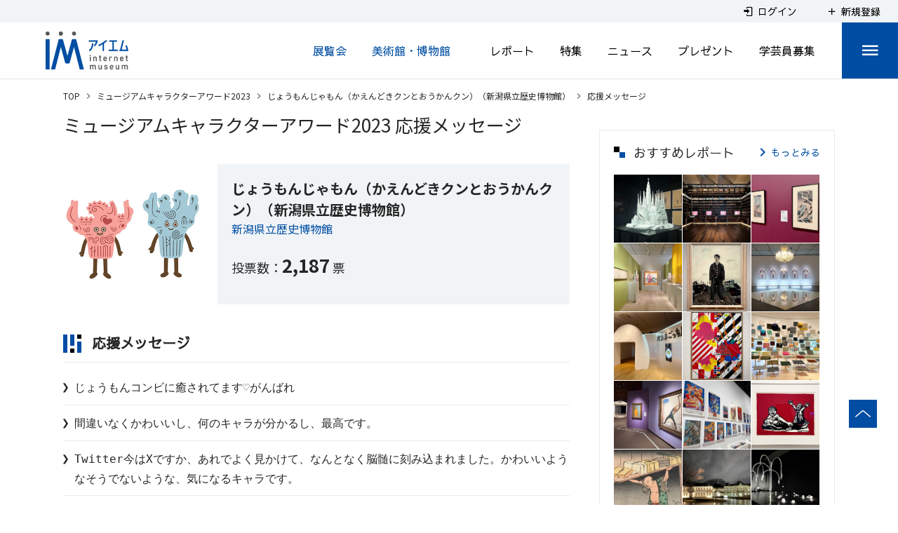

--- FILE ---
content_type: text/html; charset=utf-8
request_url: https://www.google.com/recaptcha/api2/aframe
body_size: 266
content:
<!DOCTYPE HTML><html><head><meta http-equiv="content-type" content="text/html; charset=UTF-8"></head><body><script nonce="l4AIasuf9HYjq-sY-WtoWw">/** Anti-fraud and anti-abuse applications only. See google.com/recaptcha */ try{var clients={'sodar':'https://pagead2.googlesyndication.com/pagead/sodar?'};window.addEventListener("message",function(a){try{if(a.source===window.parent){var b=JSON.parse(a.data);var c=clients[b['id']];if(c){var d=document.createElement('img');d.src=c+b['params']+'&rc='+(localStorage.getItem("rc::a")?sessionStorage.getItem("rc::b"):"");window.document.body.appendChild(d);sessionStorage.setItem("rc::e",parseInt(sessionStorage.getItem("rc::e")||0)+1);localStorage.setItem("rc::h",'1769373690004');}}}catch(b){}});window.parent.postMessage("_grecaptcha_ready", "*");}catch(b){}</script></body></html>

--- FILE ---
content_type: application/javascript
request_url: https://www.museum.or.jp/_nuxt/436db3724470bd328b6a.js
body_size: 8806
content:
(window.webpackJsonp=window.webpackJsonp||[]).push([[3],{1144:function(t,e,a){"use strict";var i=a(870);a.n(i).a},1145:function(t,e,a){(e=a(9)(!1)).push([t.i,".c-relationBox[data-v-250fdc76]{margin-top:83px}.c-relationBox_head[data-v-250fdc76]{display:flex;align-items:flex-start;margin-bottom:40px;padding-bottom:12px;border-bottom:1px solid #ebebeb}.c-relationBox_head_icon[data-v-250fdc76]{margin-top:3px;margin-right:15px}@media screen and (max-width:750px){.c-relationBox_head_icon[data-v-250fdc76]{width:20px;height:20px}}.c-relationBox_head_title[data-v-250fdc76]{display:inline-block;position:relative;width:100%;margin-right:10px;font-family:Sawarabi Gothic,sans-serif;font-size:20px;line-height:1.5}@media screen and (max-width:750px){.c-relationBox_head_title[data-v-250fdc76]{font-size:18px}}.c-relationBox_body[data-v-250fdc76]{display:flex;flex-wrap:wrap;justify-content:space-between}.c-relationBox_body_present[data-v-250fdc76]{margin-top:40px}.c-relationBox[data-v-250fdc76]  div:first-child,.c-relationBox_body_present[data-v-250fdc76]:first-child{margin-top:0}@media screen and (min-width:751px){.c-relationBox[data-v-250fdc76]  .c-eventItem:nth-child(2),.c-relationBox[data-v-250fdc76]  .c-museumItem:nth-child(2){margin-top:0}}.c-relationBox[data-v-250fdc76]  .c-presentItem{padding:20px;border:1px solid #ebebeb}@media screen and (max-width:750px){.c-relationBox[data-v-250fdc76]  .c-presentItem{padding:15px}}.c-relationBox[data-v-250fdc76]  .c-reportItem_content_table{display:none}.c-relationBox[data-v-250fdc76]  .c-jyunkaiItem{padding:20px;border:1px solid #ebebeb}@media screen and (max-width:750px){.c-relationBox[data-v-250fdc76]  .c-jyunkaiItem{padding:15px}}",""]),t.exports=e},676:function(t,e){t.exports="[data-uri]"},683:function(t,e,a){var i=a(722);"string"==typeof i&&(i=[[t.i,i,""]]),i.locals&&(t.exports=i.locals);(0,a(10).default)("1217e860",i,!0,{sourceMap:!1})},694:function(t,e,a){var i=a(738);"string"==typeof i&&(i=[[t.i,i,""]]),i.locals&&(t.exports=i.locals);(0,a(10).default)("02aa0596",i,!0,{sourceMap:!1})},695:function(t,e,a){var i=a(742);"string"==typeof i&&(i=[[t.i,i,""]]),i.locals&&(t.exports=i.locals);(0,a(10).default)("ad1b09b8",i,!0,{sourceMap:!1})},721:function(t,e,a){"use strict";var i=a(683);a.n(i).a},722:function(t,e,a){(e=a(9)(!1)).push([t.i,".c-eventItem[data-v-535ab70e]{display:flex;position:relative;flex-direction:column;width:346px;min-height:430px;margin-top:30px;border:1px solid #ebebeb;font-family:Noto Sans JP,sans-serif;font-size:12px;font-weight:400}@media screen and (max-width:750px){.c-eventItem[data-v-535ab70e]{width:100%;max-width:100%;margin:30px auto 0;box-shadow:none}}.c-eventItem_image[data-v-535ab70e]{display:block;height:280px}.c-eventItem_blockExpand[data-v-535ab70e]{position:relative;flex:1 1 auto;padding:28px 22px 14px}.c-eventItem_blockExpand_clip[data-v-535ab70e]{position:absolute;top:-18px;right:0}.c-eventItem_blockFixed[data-v-535ab70e]{flex:0 0 63px;padding:0 22px 18px}.c-eventItem_museum[data-v-535ab70e]{font-size:18px}@media screen and (max-width:750px){.c-eventItem_museum>div[data-v-535ab70e]:last-of-type{flex-basis:80px;width:80px;height:80px;margin-left:10px}}.c-eventItem_museum a[data-v-535ab70e]{color:#252525;font-weight:700}.c-eventItem_event[data-v-535ab70e]{margin-top:5px;font-size:14px;font-weight:700;line-height:1.5}@media screen and (max-width:750px){.c-eventItem_event[data-v-535ab70e]{margin-top:13px}}.c-eventItem_duration[data-v-535ab70e]{margin-bottom:12px;font-size:14px}.c-eventItem_label[data-v-535ab70e]{position:absolute;top:7px;right:6px;width:94px;height:28px;border-radius:14px;opacity:.8;background-color:#97a7b7;box-shadow:1px 1.7px 4px 0 rgba(0,0,0,.06);color:#fff;font-size:12px;font-weight:700;letter-spacing:1.2px;line-height:28px;text-align:center}.c-eventItem_label_jyunkai[data-v-535ab70e]{background-color:#ff8b23}.c-eventItem.is-event[data-v-535ab70e]{border:1px solid #bbcbdb}",""]),t.exports=e},727:function(t,e,a){"use strict";var i=a(139),n=a(677),s={components:{PeriodRemain:i.a,Clip:n.a},props:{item:{type:Object,required:!0},showLabel:{type:Boolean,default:!1},fromname:{type:String,default:null}},data:function(){return{place:null,periodLabel:null}},computed:{isJyunkai:function(){return null!=this.$getArticleRelationsSingle(this.item,"jyunkai",null)},linkTo:function(){return this.fromname?{name:"event-slug",params:{slug:this.item.article_slug},query:{fromname:this.fromname}}:{name:"event-slug",params:{slug:this.item.article_slug}}}},created:function(){this.place||(this.place=this.$getEventPlace(this.item)),this.periodLabel||(this.periodLabel=this.$getEventPeriodLabel(this.item))}},l=(a(721),a(7)),o=a(19),c=a.n(o),r=a(365),d=Object(l.a)(s,(function(){var t=this,e=t.$createElement,a=t._self._c||e;return a("div",{staticClass:"c-eventItem",class:{"is-event":t.showLabel&&t.item.custom&&"1"===t.item.custom.is_event}},[a("div",{staticClass:"c-eventItem_image"},[a("nuxt-link",{staticClass:"u-hoverZoom",attrs:{to:t.linkTo}},[a("v-img",{class:{"is-noImage":!t.$isArticleEyeCatchImageURL(t.item.eye_catch_image_object)},attrs:{src:t.$getArticleEyeCatchImageURL(t.item.eye_catch_image_object),alt:t.item.title,"aspect-ratio":t.$getConst().imageAspectRatio.eventSide,height:"280",contain:""}})],1)],1),t._v(" "),a("div",{staticClass:"c-eventItem_blockExpand"},[a("Clip",{staticClass:"c-eventItem_blockExpand_clip",attrs:{article:t.item.article_type_slug,slug:t.item.article_slug,count:t.item.user_favorite_count}}),t._v(" "),a("div",{staticClass:"c-eventItem_museum c-clampLines is-clampline3"},[a("nuxt-link",{attrs:{to:{name:"event-slug",params:{slug:t.item.article_slug},query:t.fromname?{fromname:t.fromname}:{}}}},[t._v("\n        "+t._s(t.item.title)+"\n      ")])],1),t._v(" "),a("div",{staticClass:"c-eventItem_event"},[t._v("\n      "+t._s(t.place)+"\n    ")])],1),t._v(" "),a("div",{staticClass:"c-eventItem_blockFixed"},[a("div",{staticClass:"c-eventItem_duration"},[t._v("\n      "+t._s(t.periodLabel)+"\n    ")]),t._v(" "),a("PeriodRemain",{attrs:{"term-from":t.item.term_from,"term-to":t.item.term_to,small:""}})],1),t._v(" "),t.showLabel&&t.isJyunkai?a("div",{staticClass:"c-eventItem_label c-eventItem_label_jyunkai"},[t._v("\n    巡回展\n  ")]):t.showLabel&&t.item.custom&&"1"===t.item.custom.is_event?a("div",{staticClass:"c-eventItem_label"},[t._v("\n    イベント\n  ")]):t._e()])}),[],!1,null,"535ab70e",null);e.a=d.exports;c()(d,{VImg:r.a})},736:function(t,e,a){var i=a(803);"string"==typeof i&&(i=[[t.i,i,""]]),i.locals&&(t.exports=i.locals);(0,a(10).default)("c90cf920",i,!0,{sourceMap:!1})},737:function(t,e,a){"use strict";var i=a(694);a.n(i).a},738:function(t,e,a){(e=a(9)(!1)).push([t.i,".c-museumItem[data-v-70950279]{width:346px;margin-top:35px;padding-bottom:5px;border:1px solid #ebebeb;font-family:Noto Sans JP,sans-serif;font-size:12px}@media screen and (max-width:750px){.c-museumItem[data-v-70950279]{width:100%;margin-top:30px;border:1px solid #ebebeb;box-shadow:none}}.c-museumItem_image[data-v-70950279]{display:block;height:236px}.c-museumItem_content[data-v-70950279]{position:relative;padding:20px 20px 12px;color:#252525}.c-museumItem_content_clip[data-v-70950279]{position:absolute;top:-18px;right:0}.c-museumItem_content_row[data-v-70950279]{display:flex;justify-content:space-between;margin:0;line-height:1.556}.c-museumItem_content_row_head[data-v-70950279]{flex-grow:1}.c-museumItem_content_row_name[data-v-70950279]{margin-top:4px;color:#252525;font-size:20px;font-weight:400}.c-museumItem_content_row_city[data-v-70950279]{margin-top:4px;font-size:14px;font-weight:700}.c-museumItem_content_row_prefectures[data-v-70950279]{margin-top:5px;color:#252525;font-size:14px;font-weight:700}.c-museumItem_content_row_avatar[data-v-70950279]{flex-shrink:0;width:71px;height:71px;margin-top:9px;margin-left:10px;border:1px solid #ebebeb}@media screen and (max-width:750px){.c-museumItem_content_row_avatar[data-v-70950279]{width:61px;height:61px}}.c-museumItem_detail[data-v-70950279]{padding:8px 20px 0;color:#252525}.c-museumItem_detail_event[data-v-70950279]{margin-top:8px;color:#252525;font-size:14px;font-weight:bolder}.c-museumItem_detail_duration[data-v-70950279]{margin-top:5px;margin-bottom:4px;font-size:14px}",""]),t.exports=e},739:function(t,e,a){var i=a(820);"string"==typeof i&&(i=[[t.i,i,""]]),i.locals&&(t.exports=i.locals);(0,a(10).default)("5a5735ef",i,!0,{sourceMap:!1})},741:function(t,e,a){"use strict";var i=a(695);a.n(i).a},742:function(t,e,a){(e=a(9)(!1)).push([t.i,".c-specialItem[data-v-1e920615]{display:flex;flex-direction:column;width:100%;margin-top:40px;padding:20px;background-color:#f1f4f6;color:#252525;font-family:Noto Sans JP,sans-serif}@media screen and (max-width:750px){.c-specialItem[data-v-1e920615]{display:block;padding:15px}}.c-specialItem_header[data-v-1e920615]{display:flex}.c-specialItem_header_info[data-v-1e920615]{display:flex;flex-direction:column}@media screen and (max-width:750px){.c-specialItem_header_info[data-v-1e920615]{display:block}}.c-specialItem_header_info_title[data-v-1e920615]{margin-top:-5px!important;color:#252525;font-family:Noto Sans JP,sans-serif;font-size:20px;font-weight:700;letter-spacing:-.2px}@media screen and (max-width:750px){.c-specialItem_header_info_title[data-v-1e920615]{font-size:18px}}.c-specialItem_header_info_date[data-v-1e920615]{margin-top:3px;color:#888;font-family:Noto Sans JP,sans-serif;font-size:14px}.c-specialItem_info[data-v-1e920615]{display:flex;margin-top:25px}@media screen and (max-width:750px){.c-specialItem_info[data-v-1e920615]{display:block;margin-top:16px}}.c-specialItem_info_imageBox[data-v-1e920615]{flex-shrink:0;width:200px}@media screen and (max-width:750px){.c-specialItem_info_imageBox[data-v-1e920615]{width:100%}}.c-specialItem_info_detailBox[data-v-1e920615]{flex-grow:1;margin-left:30px;font-family:Noto Sans JP,sans-serif}@media screen and (max-width:750px){.c-specialItem_info_detailBox[data-v-1e920615]{margin:20px 0 0}}.c-specialItem_info_detailBox_detail[data-v-1e920615]{min-height:150px}@media screen and (max-width:750px){.c-specialItem_info_detailBox_detail[data-v-1e920615]{min-height:0}}.c-specialItem_info_detailBox_detail_text[data-v-1e920615]{color:#252525;font-size:14px;line-height:1.8}.c-specialItem_info_detailBox_link[data-v-1e920615]{display:flex;justify-content:flex-end;margin-top:20px}.c-specialItem_info_detailBox_category[data-v-1e920615]{margin-top:20px;color:#252525;font-size:14px}",""]),t.exports=e},757:function(t,e,a){"use strict";var i=a(139),n=a(677),s={components:{PeriodRemain:i.a,Clip:n.a},props:{item:{type:Object,required:!0},fromname:{type:String,default:null},frompage:{type:String,default:null},fromsort:{type:String,default:null}},data:function(){return{logoImage:null,eventLink:null}},computed:{linkTo:function(){return this.fromname?{name:"museum-slug",params:{slug:this.item.article_slug},query:{fromname:this.fromname,frompage:this.frompage,fromsort:this.fromsort}}:{name:"museum-slug",params:{slug:this.item.article_slug}}}},created:function(){if(this.eventLink||(this.eventLink=this.$getArticleRelationsMulti(this.item,"event",!1),this.eventLink=this.$sortArticleTermFrom(this.eventLink,!1)),this.item&&this.item.custom&&this.item.custom.logo){var t=this.$store.getters["common/articlelist/getObjectMuseum"](this.item.custom.logo);t&&(this.logoImage=this.$getImgURL(t.path))}}},l=(a(737),a(7)),o=a(19),c=a.n(o),r=a(653),d=a(365),_=Object(l.a)(s,(function(){var t=this,e=t.$createElement,a=t._self._c||e;return a("div",{staticClass:"c-museumItem"},[a("div",{staticClass:"c-museumItem_image"},[a("nuxt-link",{staticClass:"u-hoverZoom",attrs:{to:t.linkTo}},[a("v-img",{class:{"is-noImage":!t.$isArticleEyeCatchImageURL(t.item.eye_catch_image_object)},attrs:{src:t.$getArticleEyeCatchImageURL(t.item.eye_catch_image_object),alt:t.item.title,"aspect-ratio":t.$getConst().imageAspectRatio.museum,height:"236",cover:""}})],1)],1),t._v(" "),a("div",{staticClass:"c-museumItem_content"},[a("Clip",{staticClass:"c-museumItem_content_clip",attrs:{article:t.item.article_type_slug,slug:t.item.article_slug,count:t.item.user_favorite_count}}),t._v(" "),a("div",{staticClass:"c-museumItem_content_row"},[a("div",{staticClass:"c-museumItem_content_row_head"},[a("nuxt-link",{attrs:{to:t.linkTo}},[a("div",{staticClass:"c-museumItem_content_row_name c-clampLines is-clampline3"},[t._v("\n            "+t._s(t.item.title)+"\n          ")])]),t._v(" "),a("div",{staticClass:"c-museumItem_content_row_prefectures"},[t._v("\n          "+t._s(t.$getPrefName(t.item.custom.prefecture))+"\n        ")]),t._v(" "),a("div",{staticClass:"c-museumItem_content_row_city"},[t._v("\n          "+t._s(t.item.address_city)+"\n        ")])],1),t._v(" "),t.logoImage?a("div",[a("v-img",{staticClass:"c-museumItem_content_row_avatar",attrs:{src:t.logoImage,contain:""}})],1):t._e()])],1),t._v(" "),t.eventLink?t._l(t.eventLink,(function(e,i){return a("div",{key:e.id,staticClass:"c-museumItem_detail"},[i<2?[a("v-divider",{staticClass:"c-c-museumItem_detail_divider"}),t._v(" "),a("nuxt-link",{attrs:{to:{name:"event-slug",params:{slug:e.article_slug}}}},[a("div",{staticClass:"c-museumItem_detail_event c-clampLines is-clampline2"},[t._v("\n            "+t._s(e.title)+"\n          ")])]),t._v(" "),a("div",{staticClass:"c-museumItem_detail_duration",domProps:{textContent:t._s(t.$getPeriodLabel(e.term_from,e.term_to))}}),t._v(" "),a("PeriodRemain",{attrs:{"term-from":e.term_from,"term-to":e.term_to}})]:t._e()],2)})):t._e()],2)}),[],!1,null,"70950279",null);e.a=_.exports;c()(_,{VDivider:r.a,VImg:d.a})},758:function(t,e,a){"use strict";var i={props:{item:{type:Object,required:!0},fromname:{type:String,default:null}},data:function(){return{}},computed:{linkTo:function(){return this.fromname?{name:"special-slug",params:{slug:this.item.article_slug},query:{fromname:this.fromname}}:{name:"special-slug",params:{slug:this.item.article_slug}}}},methods:{}},n=(a(741),a(7)),s=a(19),l=a.n(s),o=a(365),c=Object(n.a)(i,(function(){var t=this,e=t.$createElement,a=t._self._c||e;return a("div",{staticClass:"c-specialItem"},[a("div",{staticClass:"c-specialItem_header"},[a("div",{staticClass:"c-specialItem_header_info"},[a("nuxt-link",{staticClass:"c-specialItem_header_info_title c-clampLines is-clampline2",attrs:{to:t.linkTo}},[t._v("\n        "+t._s(t.item.title)+"\n      ")])],1)]),t._v(" "),a("div",{staticClass:"c-specialItem_info"},[a("div",{staticClass:"c-specialItem_info_imageBox"},[a("nuxt-link",{staticClass:"u-hoverZoom",attrs:{to:t.linkTo}},[a("v-img",{class:{"is-noImage":!t.$isArticleEyeCatchImageURL(t.item.eye_catch_image_object)},attrs:{src:t.$getArticleEyeCatchImageURL(t.item.eye_catch_image_object),alt:t.item.title,"aspect-ratio":t.$getConst().imageAspectRatio.special,cover:""}})],1)],1),t._v(" "),a("div",{staticClass:"c-specialItem_info_detailBox"},[a("div",{staticClass:"c-specialItem_info_detailBox_detail"},[t.item&&t.item.custom&&t.item.custom.excerpt?a("div",{staticClass:"c-specialItem_info_detailBox_detail_text c-clampLines is-clampline6",domProps:{innerHTML:t._s(t.$trimEnter(t.item.custom.excerpt))}}):t._e()]),t._v(" "),a("div",{staticClass:"c-specialItem_info_detailBox_link"},[a("ArrowLink",{attrs:{to:t.linkTo,label:"特集記事を読む",bold:""}})],1)])])])}),[],!1,null,"1e920615",null);e.a=c.exports;l()(c,{VImg:o.a})},759:function(t,e,a){"use strict";a(28);var i=a(8),n=a.n(i),s=a(757),l=a(727),o=a(782),c=a(922),r=a(758),d=a(921),_={props:{article:{type:String,required:!0},event:{type:Boolean,default:!1},header:{type:String,default:""},relations:{type:Array,required:!0},event_list:{type:Object,required:null},past_event:{type:Boolean,default:!1},past_day:{type:Number,default:0},sort_type:{type:String,default:null},sort_new:{type:Boolean,default:!0},is_past:{type:Boolean,default:!1},objects:{default:null,type:Array}},components:{MuseumItem:s.a,EventItem:l.a,ReportItem:o.a,PresentItem:c.a,SpecialItem:r.a,JyunkaiItem:d.a},data:function(){return{iconTitle:a(676),items:[]}},created:function(){if(this.relations&&this.relations.length&&0===this.items.length){for(var t=[],e=0;e<this.relations.length;e++){var a=this.relations[e];if(a.article&&a.article.article_type_slug===this.article){if("event"===this.article){var i=this.$getPeriodDiffDay(a.article.term_from,a.article.term_to);if(this.past_event){if(null!=i)continue;if(this.past_day>0){var s=this.$getPeriodEndDay(a.article.term_to);if(s&&s>this.past_day)continue}}else{if(null===i&&!1===this.is_past)continue;var l=!1;if("1"===a.article.custom.is_event&&(l=!0),this.event!==l)continue}}else if("report"===this.article&&!1===this.is_past){var o=this.$getDetailRelationsEvent(this.event_list,a.article.article_slug);if(o)if(null===this.$getPeriodDiffDay(o.term_from,o.term_to))continue}var c=n()(a.article);t.push(c)}}if(null===this.sort_type)"event"===this.article?this.items=this.$sortArticleTermFrom(t,!0):"present"===this.article||"report"===this.article?this.items=this.$sortArticleTermFromEventList(t,this.event_list,!0):"special"===this.article||"museum"===this.article?this.items=this.$sortArticleOpenDate(t,!0):this.items=t;else switch(this.sort_type){case"term_form":this.items=this.$sortArticleTermFrom(t,this.sort_new);break;case"term_form_event_list":this.items=this.$sortArticleTermFromEventList(t,this.event_list,this.sort_new);break;case"open_date":this.items=this.$sortArticleOpenDate(t,this.sort_new)}}}},m=(a(1144),a(7)),p=Object(m.a)(_,(function(){var t=this,e=t.$createElement,a=t._self._c||e;return t.items.length?a("div",{staticClass:"c-relationBox"},[a("div",{staticClass:"c-relationBox_head"},[a("img",{staticClass:"c-relationBox_head_icon",attrs:{src:t.iconTitle}}),t._v(" "),a("span",{staticClass:"c-relationBox_head_title"},[t._v("\n      "+t._s(t.header)+"\n    ")])]),t._v(" "),a("div",{staticClass:"c-relationBox_body"},["museum"===t.article?t._l(t.items,(function(t){return a("MuseumItem",{key:t.id,attrs:{item:t}})})):t._e(),t._v(" "),"event"===t.article?t._l(t.items,(function(t){return a("EventItem",{key:t.id,attrs:{item:t}})})):t._e(),t._v(" "),"report"===t.article?t._l(t.items,(function(e){return a("ReportItem",{key:e.id,attrs:{item:e,objects:t.objects}})})):t._e(),t._v(" "),"present"===t.article?t._l(t.items,(function(e){return a("PresentItem",{key:e.id,staticClass:"c-relationBox_body_present",attrs:{item:e,event:t.$getDetailRelationsEvent(t.event_list,e.article_slug)}})})):t._e(),t._v(" "),"special"===t.article?t._l(t.items,(function(t){return a("SpecialItem",{key:t.id,attrs:{item:t}})})):t._e(),t._v(" "),"jyunkai"===t.article?t._l(t.items,(function(e){return a("JyunkaiItem",{key:e.id,attrs:{item:e,event:t.$getDetailRelationsEvent(t.event_list,e.article_slug)}})})):t._e()],2)]):t._e()}),[],!1,null,"250fdc76",null);e.a=p.exports},802:function(t,e,a){"use strict";var i=a(736);a.n(i).a},803:function(t,e,a){(e=a(9)(!1)).push([t.i,".c-jyunkaiItem[data-v-753545d8]{display:flex;justify-content:space-between;width:100%;margin-top:30px;padding-bottom:30px;border-bottom:1px solid rgba(0,0,0,.12);font-family:Noto Sans JP,sans-serif}@media screen and (max-width:750px){.c-jyunkaiItem[data-v-753545d8]{display:block;margin:30px auto 0}}.c-jyunkaiItem_imageBox[data-v-753545d8]{width:150px}@media screen and (max-width:750px){.c-jyunkaiItem_imageBox[data-v-753545d8]{width:100%}}.c-jyunkaiItem_imageBox_image[data-v-753545d8]{flex-shrink:0;width:150px;max-height:212px}@media screen and (max-width:750px){.c-jyunkaiItem_imageBox_image[data-v-753545d8]{width:100%;max-height:none}}.c-jyunkaiItem_imageBox_caption[data-v-753545d8]{margin-top:5px;color:#252525;font-family:Noto Sans JP,sans-serif;font-size:12px;line-height:2}.c-jyunkaiItem_data[data-v-753545d8]{display:flex;flex-direction:column;flex-grow:1;margin-left:30px}@media screen and (max-width:750px){.c-jyunkaiItem_data[data-v-753545d8]{width:100%;margin-top:20px;margin-left:0}}.c-jyunkaiItem_data_title[data-v-753545d8]{font-size:18px;font-weight:700;word-spacing:0}.c-jyunkaiItem_data_title a[data-v-753545d8]{color:#252525;font-weight:700}.c-jyunkaiItem_data_detail[data-v-753545d8]{display:flex;align-items:flex-start;margin-top:5px}.c-jyunkaiItem_data_detail_city[data-v-753545d8]{display:flex;align-items:center;justify-content:center;width:60px;height:60px;margin-top:6px;background-color:#f1f4f6;color:#7d7d7d;font-size:13px;font-weight:400;line-height:33px;white-space:nowrap}.c-jyunkaiItem_data_detail_info[data-v-753545d8]{flex:1;margin-top:6px;margin-left:10px}.c-jyunkaiItem_data_detail_info_first[data-v-753545d8]{margin-bottom:2px}.c-jyunkaiItem_data_detail_info_first_status[data-v-753545d8]{display:block;font-size:12px}.c-jyunkaiItem_data_detail_info_first_museum[data-v-753545d8]{display:block;margin:5px 0;color:#004ea2;font-size:14px}.c-jyunkaiItem_data_detail_info_first_museum_label[data-v-753545d8]{flex-basis:100%;max-width:100%;margin:5px 0;color:#004ea2;font-size:14px}.c-jyunkaiItem_data_detail_info_second[data-v-753545d8]{display:flex;flex-wrap:wrap;margin-bottom:2px}.c-jyunkaiItem_data_detail_info_second_link[data-v-753545d8]{flex-basis:100%;max-width:100%;margin:5px 0;color:#004ea2;font-size:12px}.c-jyunkaiItem_data_website[data-v-753545d8]{margin-top:12px}@media screen and (max-width:750px){.c-jyunkaiItem_data_website[data-v-753545d8]{margin-top:22px}}.c-jyunkaiItem_data_website_label[data-v-753545d8]{font-size:14px;font-weight:700}.c-jyunkaiItem_data_website_url[data-v-753545d8]{margin-left:10px;font-size:14px}.c-jyunkaiItem_data_link[data-v-753545d8]{display:flex;justify-content:flex-end;margin-top:20px}.c-jyunkaiItem.is-related[data-v-753545d8]{padding:30px;border:1px solid rgba(0,0,0,.12)}@media screen and (max-width:750px){.c-jyunkaiItem.is-related[data-v-753545d8]{padding:30px 20px}}.c-jyunkaiItem.is-related .c-jyunkaiItem_component[data-v-753545d8]{padding:0}.c-jyunkaiItem.is-related .c-jyunkaiItem_component_image[data-v-753545d8]{margin-right:30px}@media screen and (max-width:750px){.c-jyunkaiItem.is-related .c-jyunkaiItem_component_image[data-v-753545d8]{margin-right:0}}.c-jyunkaiItem.is-related .c-jyunkaiItem_component_data[data-v-753545d8]{flex:1;width:100%}.aaa[data-v-753545d8]{color:tomato}",""]),t.exports=e},819:function(t,e,a){"use strict";var i=a(739);a.n(i).a},820:function(t,e,a){(e=a(9)(!1)).push([t.i,'.c-presentItem[data-v-29b0930e]{width:100%}.c-presentItem_ImageLink[data-v-29b0930e]{cursor:pointer}@media screen and (max-width:750px){.c-presentItem_old[data-v-29b0930e]{display:none}}.c-presentItem_old_card[data-v-29b0930e]{display:flex;flex-direction:column;width:100%}.c-presentItem_old_card_title[data-v-29b0930e]{margin-bottom:13px;font-family:Noto Sans JP,sans-serif;font-size:18px;font-weight:700}.c-presentItem_old_card_content[data-v-29b0930e]{display:flex;font-family:Noto Sans JP,sans-serif}@media screen and (max-width:750px){.c-presentItem_old_card_content[data-v-29b0930e]{display:block}}.c-presentItem_old_card_content_imageBox[data-v-29b0930e]{width:150px}@media screen and (max-width:750px){.c-presentItem_old_card_content_imageBox[data-v-29b0930e]{width:100%}}.c-presentItem_old_card_content_imageBox_image[data-v-29b0930e]{flex-shrink:0;width:150px;max-height:212px}@media screen and (max-width:750px){.c-presentItem_old_card_content_imageBox_image[data-v-29b0930e]{width:100%;max-height:none}}.c-presentItem_old_card_content_imageBox_caption[data-v-29b0930e]{margin-top:5px;color:#252525;font-family:Noto Sans JP,sans-serif;font-size:12px;line-height:2}.c-presentItem_old_card_content_detailBox[data-v-29b0930e]{flex-grow:1;margin-top:-3px;margin-left:27px;font-family:Noto Sans JP,sans-serif}@media screen and (max-width:750px){.c-presentItem_old_card_content_detailBox[data-v-29b0930e]{width:100%;margin:10px 0 0}}.c-presentItem_old_card_content_detailBox_detail[data-v-29b0930e]{color:#252525;font-size:14px;line-height:1.8}.c-presentItem_old_card_content_detailBox_detail_title[data-v-29b0930e]{margin-bottom:12px;font-family:Noto Sans JP,sans-serif;font-size:18px;font-weight:700}.c-presentItem_old_card_content_detailBox_detail_title a[data-v-29b0930e]{color:#252525;font-weight:700}.c-presentItem_old_card_content_detailBox_detail_info[data-v-29b0930e]{display:flex;margin-bottom:1px}@media screen and (max-width:750px){.c-presentItem_old_card_content_detailBox_detail_info[data-v-29b0930e]{display:flex}}.c-presentItem_old_card_content_detailBox_detail_label[data-v-29b0930e]{display:inline-block;min-width:98px;color:#252525;font-weight:700}@media screen and (max-width:750px){.c-presentItem_old_card_content_detailBox_detail_label[data-v-29b0930e]{flex-basis:98px}}.c-presentItem_old_card_content_detailBox_detail_label[data-v-29b0930e]:before{content:"";display:inline-block;position:relative;top:-2px;width:8px;height:8px;margin-right:6px;background-color:#004ea2}.c-presentItem_old_card_content_detailBox_detail_venue[data-v-29b0930e]{color:#004ea2}.c-presentItem_old_card_content_detailBox_detail_deadline[data-v-29b0930e]{color:#c20000;font-weight:700}.c-presentItem_old_card_content_detailBox_link[data-v-29b0930e]{display:flex;margin-top:10px}@media screen and (max-width:750px){.c-presentItem_old_card_content_detailBox_link[data-v-29b0930e]{flex-wrap:wrap;justify-content:center}}.c-presentItem_old_card_content_detailBox_link_button[data-v-29b0930e]{display:flex;flex:0 0 auto;align-items:center;justify-content:center;width:189px;height:42px;margin:0;transition:.3s;border:1px solid #ebebeb;text-decoration:none;cursor:pointer}@media screen and (max-width:750px){.c-presentItem_old_card_content_detailBox_link_button[data-v-29b0930e]{width:45%;min-width:133px;max-width:189px;margin:0 6px 12px}}.c-presentItem_old_card_content_detailBox_link_button[data-v-29b0930e]:hover{opacity:.7}.c-presentItem_old_card_content_detailBox_link_button_icon[data-v-29b0930e]{color:#004ea2;font-weight:700}.c-presentItem_old_card_content_detailBox_link_button_text[data-v-29b0930e]{color:#004ea2;font-size:14px;font-weight:700;line-height:2.286}.c-presentItem_old_card_content_detailBox_link_button_text.is-blue[data-v-29b0930e]{color:#fff}.c-presentItem_old_card_content_detailBox_link_button.is-white[data-v-29b0930e]{margin:0 11px 0 0}@media screen and (max-width:750px){.c-presentItem_old_card_content_detailBox_link_button.is-white[data-v-29b0930e]{margin:0 6px 12px}}.c-presentItem_old_card_content_detailBox_link_button.is-blue[data-v-29b0930e]{border-color:#014da3;background-color:#014da3;color:#fff}@media screen and (max-width:750px){.c-presentItem_old_card_content_detailBox_link_button.is-blue[data-v-29b0930e]{margin:0 6px}}.c-presentItem_old_link[data-v-29b0930e]{color:#004ea2}.c-presentItem_new[data-v-29b0930e]{display:flex;flex-direction:column}@media screen and (min-width:751px){.c-presentItem_new[data-v-29b0930e]{display:none}}.c-presentItem_new_card[data-v-29b0930e]{display:flex;width:100%;padding:10px;border:1px solid #ebebeb}.c-presentItem_new_card_image[data-v-29b0930e]{width:110px}.c-presentItem_new_card_data[data-v-29b0930e]{margin-left:10px}.c-presentItem_new_card_data_venue[data-v-29b0930e]{margin-top:1px;color:#7d7d7d;font-size:12px}.c-presentItem_new_card_data_title[data-v-29b0930e]{margin-top:5px;color:#252525;font-size:14px;font-weight:700}.c-presentItem_new_card_data_period[data-v-29b0930e]{margin-top:5px;font-size:14px;font-size:12px;line-height:1.5}.c-presentItem_new_card_data_day[data-v-29b0930e]{margin-top:5px;color:#c20000;font-size:14px;font-weight:700}.c-presentItem_new_link[data-v-29b0930e]{display:flex;flex-wrap:wrap;justify-content:center}.c-presentItem_new_link_button[data-v-29b0930e]{display:flex;flex:0 0 auto;align-items:center;justify-content:center;width:189px;height:42px;margin:10px 5px 0;transition:.3s;border:1px solid #ebebeb;text-decoration:none;cursor:pointer}@media screen and (max-width:750px){.c-presentItem_new_link_button[data-v-29b0930e]{width:45%;min-width:133px;max-width:189px}}@media screen and (max-width:374px){.c-presentItem_new_link_button[data-v-29b0930e]{width:100%;max-width:189px}}.c-presentItem_new_link_button[data-v-29b0930e]:hover{opacity:.7}.c-presentItem_new_link_button_icon[data-v-29b0930e]{color:#004ea2;font-weight:700}.c-presentItem_new_link_button_text[data-v-29b0930e]{color:#004ea2;font-size:14px;font-weight:700;line-height:2.286}.c-presentItem_new_link_button_text.is-blue[data-v-29b0930e]{color:#fff}.c-presentItem_new_link_button.is-blue[data-v-29b0930e]{border-color:#014da3;background-color:#014da3;color:#fff}',""]),t.exports=e},870:function(t,e,a){var i=a(1145);"string"==typeof i&&(i=[[t.i,i,""]]),i.locals&&(t.exports=i.locals);(0,a(10).default)("341add21",i,!0,{sourceMap:!1})},921:function(t,e,a){"use strict";var i={components:{PeriodRemain:a(139).a},props:{item:{type:Object,required:!0},event:{type:Array,required:null}},data:function(){return{tEyeCatch:null,aEventInfo:null,sOfficialLinkUrl:null}},created:function(){if(this.tEyeCatch||(this.tEyeCatch=this.$getEyeCatch(this.item)),!this.sOfficialLinkUrl&&this.item.custom&&this.item.custom.official_site&&(this.sOfficialLinkUrl=this.item.custom.official_site),!this.aEventInfo){this.aEventInfo=[];var t=this.event;if(t||(t=this.$getArticleRelationsMulti(this.item,"event",null)),t){for(var e=0;e<t.length;e++)this.aEventInfo.push({eventItem:t[e],sEventArticleSlug:t[e].article_slug,sPrefecture:this.$getPrefName(t[e].custom.custom_museum_prefecture),sVenue:this.$getEventVenue(t[e],!0),sMuseumArticleSlug:this.$getEventMuseumArticleSlug(t[e]),sPeriodLabel:this.$getEventPeriodLabel(t[e]),term_from:t[e].term_from});this.aEventInfo=this.$sortArticleTermFrom(this.aEventInfo,!1)}}}},n=(a(802),a(7)),s=a(19),l=a.n(s),o=a(365),c=Object(n.a)(i,(function(){var t=this,e=t.$createElement,a=t._self._c||e;return a("div",{staticClass:"c-jyunkaiItem"},[t.tEyeCatch?a("div",{staticClass:"c-jyunkaiItem_imageBox"},[a("div",[a("nuxt-link",{staticClass:"u-hoverZoom",attrs:{to:{name:"jyunkai-slug",params:{slug:t.item.article_slug}}}},[a("v-img",{staticClass:"c-jyunkaiItem_imageBox_image",class:{"is-noImage":!t.$isArticleEyeCatchImageURL(t.item.eye_catch_image_object)},attrs:{src:t.tEyeCatch.oImg,alt:t.item.title,position:t.$device.isMobile?"center":"top center",height:t.$device.isMobile?"280":"",contain:""}})],1)],1),t._v(" "),t.tEyeCatch.sCaption?a("div",{staticClass:"c-jyunkaiItem_imageBox_caption"},[t._v("\n      "+t._s(t.tEyeCatch.sCaption)+"\n    ")]):t._e()]):t._e(),t._v(" "),a("div",{staticClass:"c-jyunkaiItem_data"},[a("div",{staticClass:"c-jyunkaiItem_data_title"},[a("nuxt-link",{staticClass:"c-clampLines is-clampline2",attrs:{to:{name:"jyunkai-slug",params:{slug:t.item.article_slug}}}},[t._v("\n        "+t._s(t.item.title)+"\n      ")])],1),t._v(" "),t._l(t.aEventInfo,(function(e,i){return a("div",{key:i,staticClass:"c-jyunkaiItem_data_detail"},[a("div",{staticClass:"c-jyunkaiItem_data_detail_city"},[t._v("\n        "+t._s(e.sPrefecture)+"\n      ")]),t._v(" "),a("div",{staticClass:"c-jyunkaiItem_data_detail_info"},[a("div",{staticClass:"c-jyunkaiItem_data_detail_info_first"},[a("span",{staticClass:"c-jyunkaiItem_data_detail_info_first_status"},[t._v("\n            "+t._s(e.sPeriodLabel)+"\n          ")]),t._v(" "),a("span",{staticClass:"c-jyunkaiItem_data_detail_info_first_museum"},[a("nuxt-link",{staticClass:"c-jyunkaiItem_data_detail_info_first_museum_label",attrs:{to:{name:"museum-slug",params:{slug:e.sMuseumArticleSlug}}}},[t._v("\n              "+t._s(e.sVenue)+"\n            ")])],1)]),t._v(" "),a("div",{staticClass:"c-jyunkaiItem_data_detail_info_second"},[e.eventItem?a("PeriodRemain",{attrs:{"term-from":e.eventItem.term_from,"term-to":e.eventItem.term_to,small:""}}):t._e(),t._v(" "),a("nuxt-link",{staticClass:"c-jyunkaiItem_data_detail_info_second_link",attrs:{to:{name:"event-slug",params:{slug:e.sEventArticleSlug}}}},[t._v("\n            展覧会の詳細はこちら\n          ")])],1)])])})),t._v(" "),t.sOfficialLinkUrl?a("div",{staticClass:"c-jyunkaiItem_data_website"},[a("span",{staticClass:"c-jyunkaiItem_data_website_label"},[t._v("\n        公式サイト\n      ")]),t._v(" "),a("span",{staticClass:"c-jyunkaiItem_data_website_url"},[a("a",{attrs:{href:t.sOfficialLinkUrl,target:"_blank"}},[t._v("\n          "+t._s(t.sOfficialLinkUrl)+"\n        ")])])]):t._e(),t._v(" "),a("div",{staticClass:"c-jyunkaiItem_data_link"},[a("ArrowLink",{attrs:{to:{name:"jyunkai-slug",params:{slug:t.item.article_slug}},label:"詳しい情報を見る",bold:""}})],1)],2)])}),[],!1,null,"753545d8",null);e.a=c.exports;l()(c,{VImg:o.a})},922:function(t,e,a){"use strict";var i={name:"PresentItem",props:{item:{type:Object,required:!0},event:{type:Object,required:null}},data:function(){return{tEyeCatch:null,sVenue:null,sVenueSP:null,sMuseumArticleSlug:null,sPeriodLabel:null,sAddress:null,sTell:null,sOfficialUrl:null,sEventArticleSlug:null}},created:function(){this.tEyeCatch||(this.tEyeCatch=this.$getEyeCatch(this.item));var t=this.event;t||(t=this.$getArticleRelationsSingle(this.item,"event",null)),t&&(this.sVenue||(this.sVenue=this.$getEventVenue(t,!1)),this.sVenueSP||(this.sVenueSP=this.$getEventPlace(t)),this.sMuseumArticleSlug||(this.sMuseumArticleSlug=this.$getEventMuseumArticleSlug(t)),this.sAddress||(this.sAddress=this.$getEventAddress(t,!1)),this.sPeriodLabel||(this.sPeriodLabel=this.$getEventPeriodLabel(t)),this.sTell||(this.sTell=this.$getEventTell(t)),this.sOfficialUrl||(this.sOfficialUrl=this.$getPresentOfficialUrl(this.item,t)),this.sEventArticleSlug||(this.sEventArticleSlug=t.article_slug))},methods:{onClickDetail:function(){var t={name:"present-slug",params:{slug:this.item.article_slug}};this.$isLogin()?this.$router.push(t):(this.$store.dispatch("user/setLoginRedirect",t),this.$router.push({name:"login"}))}}},n=(a(819),a(7)),s=a(19),l=a.n(s),o=a(365),c=Object(n.a)(i,(function(){var t=this,e=t.$createElement,a=t._self._c||e;return a("div",{staticClass:"c-presentItem"},[a("div",{staticClass:"c-presentItem_old"},[a("div",{staticClass:"c-presentItem_old_card_content"},[t.tEyeCatch?a("div",{staticClass:"c-presentItem_old_card_content_imageBox"},[a("div",{staticClass:"c-presentItem_ImageLink u-hoverZoom",on:{click:function(e){return t.onClickDetail()}}},[a("v-img",{staticClass:"c-presentItem_old_card_content_imageBox_image",class:{"is-noImage":!t.$isArticleEyeCatchImageURL(t.item.eye_catch_image_object)},attrs:{src:t.tEyeCatch.oImg,alt:t.item.title,position:"top center",contain:""}})],1),t._v(" "),t.tEyeCatch.sCaption?a("div",{staticClass:"c-presentItem_old_card_content_imageBox_caption"},[t._v("\n          "+t._s(t.tEyeCatch.sCaption)+"\n        ")]):t._e()]):t._e(),t._v(" "),a("div",{staticClass:"c-presentItem_old_card_content_detailBox"},[a("div",{staticClass:"c-presentItem_old_card_content_detailBox_detail"},[a("div",{staticClass:"c-presentItem_old_card_content_detailBox_detail_title"},[a("nuxt-link",{staticClass:"c-clampLines is-clampline2",attrs:{to:{name:"present-slug",params:{slug:t.item.article_slug}}}},[t._v("\n              "+t._s(t.item.title)+"\n            ")])],1),t._v(" "),t.sMuseumArticleSlug&&t.sVenue?a("div",{staticClass:"c-presentItem_old_card_content_detailBox_detail_info"},[a("div",{staticClass:"c-presentItem_old_card_content_detailBox_detail_label"},[t._v("\n              会場\n            ")]),t._v(" "),a("div",{staticClass:"c-presentItem_old_card_content_detailBox_detail_venue"},[a("nuxt-link",{attrs:{to:{name:"museum-slug",params:{slug:t.sMuseumArticleSlug}}}},[a("div",{domProps:{innerHTML:t._s(t.$trimEnter(t.sVenue))}})])],1)]):t._e(),t._v(" "),t.sPeriodLabel?a("div",{staticClass:"c-presentItem_old_card_content_detailBox_detail_info"},[a("div",{staticClass:"c-presentItem_old_card_content_detailBox_detail_label"},[t._v("\n              会期\n            ")]),t._v(" "),a("div",{staticClass:"c-presentItem_old_card_content_detailBox_detail_time"},[t._v("\n              "+t._s(t.sPeriodLabel)+"\n            ")])]):t._e(),t._v(" "),t.sAddress?a("div",{staticClass:"c-presentItem_old_card_content_detailBox_detail_info"},[a("div",{staticClass:"c-presentItem_old_card_content_detailBox_detail_label"},[t._v("\n              所在地\n            ")]),t._v(" "),a("div",{staticClass:"c-presentItem_old_card_content_detailBox_detail_location"},[t._v("\n              "+t._s(t.sAddress)+"\n            ")])]):t._e(),t._v(" "),t.sTell?a("div",{staticClass:"c-presentItem_old_card_content_detailBox_detail_info"},[a("div",{staticClass:"c-presentItem_old_card_content_detailBox_detail_label"},[t._v("\n              TEL\n            ")]),t._v(" "),a("div",{staticClass:"c-presentItem_old_card_content_detailBox_detail_tell"},[t._v("\n              "+t._s(t.sTell)+"\n            ")])]):t._e(),t._v(" "),t.sOfficialUrl?a("div",{staticClass:"c-presentItem_old_card_content_detailBox_detail_info"},[a("div",{staticClass:"c-presentItem_old_card_content_detailBox_detail_label"},[t._v("\n              公式サイト\n            ")]),t._v(" "),a("a",{staticClass:"c-presentItem_link",attrs:{href:t.sOfficialUrl,target:"_blank"}},[t._v("\n              "+t._s(t.sOfficialUrl)+"\n            ")])]):t._e(),t._v(" "),t.item.form_date_to?a("div",{staticClass:"c-presentItem_old_card_content_detailBox_detail_info"},[a("div",{staticClass:"c-presentItem_old_card_content_detailBox_detail_label"},[t._v("\n              締切\n            ")]),t._v(" "),a("div",{staticClass:"c-presentItem_old_card_content_detailBox_detail_deadline"},[t._v("\n              "+t._s(t.$getPeriodDayLabel(t.item.form_date_to))+"\n            ")])]):t._e()]),t._v(" "),a("div",{staticClass:"c-presentItem_old_card_content_detailBox_link"},[t.sEventArticleSlug?a("nuxt-link",{staticClass:"c-presentItem_old_card_content_detailBox_link_button is-white",attrs:{to:{name:"event-slug",params:{slug:t.sEventArticleSlug}}}},[a("div",{staticClass:"c-presentItem_old_card_content_detailBox_link_button_text is-white"},[t._v("\n              展覧会詳細をみる\n            ")])]):t._e(),t._v(" "),a("div",{staticClass:"c-presentItem_old_card_content_detailBox_link_button is-blue",on:{click:function(e){return t.onClickDetail()}}},[a("div",{staticClass:"c-presentItem_old_card_content_detailBox_link_button_text is-blue"},[t._v("\n              応募する\n            ")])])],1)])])]),t._v(" "),a("div",{staticClass:"c-presentItem_new"},[a("div",{staticClass:"c-presentItem_new_card"},[a("div",{staticClass:"c-presentItem_ImageLink u-hoverZoom",on:{click:function(e){return t.onClickDetail()}}},[a("div",{staticClass:"c-presentItem_new_card_image"},[a("v-img",{class:{"is-noImage":!t.$isArticleEyeCatchImageURL(t.item.eye_catch_image_object)},attrs:{src:t.tEyeCatch.oImg,alt:t.item.title,"aspect-ratio":t.$getConst().imageAspectRatio.present,width:"110",cover:""}})],1)]),t._v(" "),a("div",{staticClass:"c-presentItem_new_card_data"},[t.sVenueSP?a("div",{staticClass:"c-presentItem_new_card_data_venue"},[t._v("\n          "+t._s(t.sVenueSP)+"\n        ")]):t._e(),t._v(" "),a("div",{staticClass:"c-presentItem_new_card_data_title c-clampLines is-clampline2"},[t._v("\n          "+t._s(t.item.title)+"\n        ")]),t._v(" "),t.sPeriodLabel?a("div",{staticClass:"c-presentItem_new_card_data_period"},[t._v("\n          "+t._s(t.sPeriodLabel)+"\n        ")]):t._e(),t._v(" "),t.item.form_date_to?a("div",{staticClass:"c-presentItem_new_card_data_day"},[t._v("\n          締切："+t._s(t.$getPeriodDayLabel(t.item.form_date_to))+"\n        ")]):t._e()])]),t._v(" "),a("div",{staticClass:"c-presentItem_new_link"},[t.sEventArticleSlug?a("nuxt-link",{staticClass:"c-presentItem_new_link_button is-white",attrs:{to:{name:"event-slug",params:{slug:t.sEventArticleSlug}}}},[a("div",{staticClass:"c-presentItem_new_link_button_text is-white"},[t._v("\n          展覧会詳細をみる\n        ")])]):t._e(),t._v(" "),a("div",{staticClass:"c-presentItem_new_link_button is-blue",on:{click:function(e){return t.onClickDetail()}}},[a("div",{staticClass:"c-presentItem_new_link_button_text is-blue"},[t._v("\n          応募する\n        ")])])],1)])])}),[],!1,null,"29b0930e",null);e.a=c.exports;l()(c,{VImg:o.a})}}]);

--- FILE ---
content_type: application/javascript
request_url: https://www.museum.or.jp/_nuxt/8bba5ea30aa7bee17830.js
body_size: 330
content:
(window.webpackJsonp=window.webpackJsonp||[]).push([[37],{1302:function(e,t,a){"use strict";a.r(t);var r=a(2).a.extend({asyncData:function(e){var t=e.app.$getMaster(),a=0;if(t&&t.museum_chara_entry_limit){for(var r=t.museum_chara_entry_limit.details,n=0;n<r.length;n++){var i=r[n].text-0;a<i&&(a=i)}if(a>0)return void e.redirect(301,"/museum-chara/"+a)}e.error({statusCode:404})}}),n=a(7),i=Object(n.a)(r,void 0,void 0,!1,null,null,null);t.default=i.exports}}]);

--- FILE ---
content_type: application/javascript
request_url: https://www.museum.or.jp/_nuxt/58a61c2c3310193bbcc6.js
body_size: 89945
content:
(window.webpackJsonp=window.webpackJsonp||[]).push([[10],[,function(e,t,n){"use strict";n.d(t,"k",(function(){return p})),n.d(t,"m",(function(){return m})),n.d(t,"l",(function(){return f})),n.d(t,"e",(function(){return h})),n.d(t,"b",(function(){return g})),n.d(t,"r",(function(){return v})),n.d(t,"g",(function(){return b})),n.d(t,"h",(function(){return _})),n.d(t,"d",(function(){return x})),n.d(t,"q",(function(){return y})),n.d(t,"j",(function(){return w})),n.d(t,"s",(function(){return C})),n.d(t,"n",(function(){return O})),n.d(t,"p",(function(){return j})),n.d(t,"f",(function(){return S})),n.d(t,"c",(function(){return L})),n.d(t,"i",(function(){return P})),n.d(t,"o",(function(){return I})),n.d(t,"a",(function(){return D}));n(16),n(73),n(95),n(38),n(20),n(14),n(76),n(64),n(107),n(66),n(65),n(208),n(61),n(32),n(21),n(22),n(17),n(24),n(300),n(29),n(37),n(370),n(79),n(51),n(149),n(48),n(236),n(50),n(99),n(15),n(56);var a=n(40),i=n(39),r=(n(42),n(6)),o=n(4),s=n(2);function c(e,t){var n=Object.keys(e);if(Object.getOwnPropertySymbols){var a=Object.getOwnPropertySymbols(e);t&&(a=a.filter((function(t){return Object.getOwnPropertyDescriptor(e,t).enumerable}))),n.push.apply(n,a)}return n}function l(e){for(var t=1;t<arguments.length;t++){var n=null!=arguments[t]?arguments[t]:{};t%2?c(Object(n),!0).forEach((function(t){Object(o.a)(e,t,n[t])})):Object.getOwnPropertyDescriptors?Object.defineProperties(e,Object.getOwnPropertyDescriptors(n)):c(Object(n)).forEach((function(t){Object.defineProperty(e,t,Object.getOwnPropertyDescriptor(n,t))}))}return e}function u(e,t){var n;if("undefined"==typeof Symbol||null==e[Symbol.iterator]){if(Array.isArray(e)||(n=function(e,t){if(!e)return;if("string"==typeof e)return d(e,t);var n=Object.prototype.toString.call(e).slice(8,-1);"Object"===n&&e.constructor&&(n=e.constructor.name);if("Map"===n||"Set"===n)return Array.from(e);if("Arguments"===n||/^(?:Ui|I)nt(?:8|16|32)(?:Clamped)?Array$/.test(n))return d(e,t)}(e))||t&&e&&"number"==typeof e.length){n&&(e=n);var a=0,i=function(){};return{s:i,n:function(){return a>=e.length?{done:!0}:{done:!1,value:e[a++]}},e:function(e){throw e},f:i}}throw new TypeError("Invalid attempt to iterate non-iterable instance.\nIn order to be iterable, non-array objects must have a [Symbol.iterator]() method.")}var r,o=!0,s=!1;return{s:function(){n=e[Symbol.iterator]()},n:function(){var e=n.next();return o=e.done,e},e:function(e){s=!0,r=e},f:function(){try{o||null==n.return||n.return()}finally{if(s)throw r}}}}function d(e,t){(null==t||t>e.length)&&(t=e.length);for(var n=0,a=new Array(t);n<t;n++)a[n]=e[n];return a}function p(e){s.a.config.errorHandler&&s.a.config.errorHandler(e)}function m(e){return e.then((function(e){return e.default||e}))}function f(e){return e.$options&&"function"==typeof e.$options.fetch&&!e.$options.fetch.length}function h(e){var t,n=arguments.length>1&&void 0!==arguments[1]?arguments[1]:[],a=e.$children||[],i=u(a);try{for(i.s();!(t=i.n()).done;){var r=t.value;r.$fetch?n.push(r):r.$children&&h(r,n)}}catch(e){i.e(e)}finally{i.f()}return n}function g(e,t){if(t||!e.options.__hasNuxtData){var n=e.options._originDataFn||e.options.data||function(){return{}};e.options._originDataFn=n,e.options.data=function(){var a=n.call(this,this);return this.$ssrContext&&(t=this.$ssrContext.asyncData[e.cid]),l(l({},a),t)},e.options.__hasNuxtData=!0,e._Ctor&&e._Ctor.options&&(e._Ctor.options.data=e.options.data)}}function v(e){return e.options&&e._Ctor===e||(e.options?(e._Ctor=e,e.extendOptions=e.options):(e=s.a.extend(e))._Ctor=e,!e.options.name&&e.options.__file&&(e.options.name=e.options.__file)),e}function b(e){var t=arguments.length>1&&void 0!==arguments[1]&&arguments[1],n=arguments.length>2&&void 0!==arguments[2]?arguments[2]:"components";return Array.prototype.concat.apply([],e.matched.map((function(e,a){return Object.keys(e[n]).map((function(i){return t&&t.push(a),e[n][i]}))})))}function _(e){var t=arguments.length>1&&void 0!==arguments[1]&&arguments[1];return b(e,t,"instances")}function x(e,t){return Array.prototype.concat.apply([],e.matched.map((function(e,n){return Object.keys(e.components).reduce((function(a,i){return e.components[i]?a.push(t(e.components[i],e.instances[i],e,i,n)):delete e.components[i],a}),[])})))}function y(e,t){return Promise.all(x(e,function(){var e=Object(r.a)(regeneratorRuntime.mark((function e(n,a,i,r){return regeneratorRuntime.wrap((function(e){for(;;)switch(e.prev=e.next){case 0:if("function"!=typeof n||n.options){e.next=4;break}return e.next=3,n();case 3:n=e.sent;case 4:return i.components[r]=n=v(n),e.abrupt("return","function"==typeof t?t(n,a,i,r):n);case 6:case"end":return e.stop()}}),e)})));return function(t,n,a,i){return e.apply(this,arguments)}}()))}function w(e){return k.apply(this,arguments)}function k(){return(k=Object(r.a)(regeneratorRuntime.mark((function e(t){return regeneratorRuntime.wrap((function(e){for(;;)switch(e.prev=e.next){case 0:if(t){e.next=2;break}return e.abrupt("return");case 2:return e.next=4,y(t);case 4:return e.abrupt("return",l(l({},t),{},{meta:b(t).map((function(e,n){return l(l({},e.options.meta),(t.matched[n]||{}).meta)}))}));case 5:case"end":return e.stop()}}),e)})))).apply(this,arguments)}function C(e,t){return A.apply(this,arguments)}function A(){return(A=Object(r.a)(regeneratorRuntime.mark((function e(t,n){var r,o,s,c;return regeneratorRuntime.wrap((function(e){for(;;)switch(e.prev=e.next){case 0:return t.context||(t.context={isStatic:!1,isDev:!1,isHMR:!1,app:t,store:t.store,payload:n.payload,error:n.error,base:"/",env:{NODE_ENV:"production",SITE_DOMAIN:"https://www.museum.or.jp",API_BASE_URL:"https://www.museum.or.jp/api/v1",GOOGLE_TAG_MANAGER_ID:"GTM-PBZF2X",SCRIPT_ATS_SRC:null,SCRIPT_ATS_TYPE:null,SENTRY_DSN:"",SENTRY_AUTH_TOKEN:"",SENTRY_ORG:"",SENTRY_PROJECT_NAME:""}},n.req&&(t.context.req=n.req),n.res&&(t.context.res=n.res),n.ssrContext&&(t.context.ssrContext=n.ssrContext),t.context.redirect=function(e,n,a){if(e){t.context._redirected=!0;var r=Object(i.a)(n);if("number"==typeof e||"undefined"!==r&&"object"!==r||(a=n||{},n=e,r=Object(i.a)(n),e=302),"object"===r&&(n=t.router.resolve(n).route.fullPath),!/(^[.]{1,2}\/)|(^\/(?!\/))/.test(n))throw n=N(n,a),window.location.replace(n),new Error("ERR_REDIRECT");t.context.next({path:n,query:a,status:e})}},t.context.nuxtState=window.__NUXT__),e.next=3,Promise.all([w(n.route),w(n.from)]);case 3:r=e.sent,o=Object(a.a)(r,2),s=o[0],c=o[1],n.route&&(t.context.route=s),n.from&&(t.context.from=c),t.context.next=n.next,t.context._redirected=!1,t.context._errored=!1,t.context.isHMR=!1,t.context.params=t.context.route.params||{},t.context.query=t.context.route.query||{};case 15:case"end":return e.stop()}}),e)})))).apply(this,arguments)}function O(e,t){return!e.length||t._redirected||t._errored?Promise.resolve():j(e[0],t).then((function(){return O(e.slice(1),t)}))}function j(e,t){var n;return(n=2===e.length?new Promise((function(n){e(t,(function(e,a){e&&t.error(e),n(a=a||{})}))})):e(t))&&n instanceof Promise&&"function"==typeof n.then?n:Promise.resolve(n)}function S(e,t){var n=decodeURI(window.location.pathname);return"hash"===t?window.location.hash.replace(/^#\//,""):(e&&(n.endsWith("/")?n:n+"/").startsWith(e)&&(n=n.slice(e.length)),(n||"/")+window.location.search+window.location.hash)}function L(e,t){return function(e,t){for(var n=new Array(e.length),a=0;a<e.length;a++)"object"===Object(i.a)(e[a])&&(n[a]=new RegExp("^(?:"+e[a].pattern+")$",M(t)));return function(t,a){for(var i="",r=t||{},o=(a||{}).pretty?R:encodeURIComponent,s=0;s<e.length;s++){var c=e[s];if("string"!=typeof c){var l=r[c.name||"pathMatch"],u=void 0;if(null==l){if(c.optional){c.partial&&(i+=c.prefix);continue}throw new TypeError('Expected "'+c.name+'" to be defined')}if(Array.isArray(l)){if(!c.repeat)throw new TypeError('Expected "'+c.name+'" to not repeat, but received `'+JSON.stringify(l)+"`");if(0===l.length){if(c.optional)continue;throw new TypeError('Expected "'+c.name+'" to not be empty')}for(var d=0;d<l.length;d++){if(u=o(l[d]),!n[s].test(u))throw new TypeError('Expected all "'+c.name+'" to match "'+c.pattern+'", but received `'+JSON.stringify(u)+"`");i+=(0===d?c.prefix:c.delimiter)+u}}else{if(u=c.asterisk?R(l,!0):o(l),!n[s].test(u))throw new TypeError('Expected "'+c.name+'" to match "'+c.pattern+'", but received "'+u+'"');i+=c.prefix+u}}else i+=c}return i}}(function(e,t){var n,a=[],i=0,r=0,o="",s=t&&t.delimiter||"/";for(;null!=(n=T.exec(e));){var c=n[0],l=n[1],u=n.index;if(o+=e.slice(r,u),r=u+c.length,l)o+=l[1];else{var d=e[r],p=n[2],m=n[3],f=n[4],h=n[5],g=n[6],v=n[7];o&&(a.push(o),o="");var b=null!=p&&null!=d&&d!==p,_="+"===g||"*"===g,x="?"===g||"*"===g,y=n[2]||s,w=f||h;a.push({name:m||i++,prefix:p||"",delimiter:y,optional:x,repeat:_,partial:b,asterisk:Boolean(v),pattern:w?E(w):v?".*":"[^"+B(y)+"]+?"})}}r<e.length&&(o+=e.substr(r));o&&a.push(o);return a}(e,t),t)}function P(e,t){var n={},a=l(l({},e),t);for(var i in a)String(e[i])!==String(t[i])&&(n[i]=!0);return n}function I(e){var t;if(e.message||"string"==typeof e)t=e.message||e;else try{t=JSON.stringify(e,null,2)}catch(n){t="[".concat(e.constructor.name,"]")}return l(l({},e),{},{message:t,statusCode:e.statusCode||e.status||e.response&&e.response.status||500})}window.onNuxtReadyCbs=[],window.onNuxtReady=function(e){window.onNuxtReadyCbs.push(e)};var T=new RegExp(["(\\\\.)","([\\/.])?(?:(?:\\:(\\w+)(?:\\(((?:\\\\.|[^\\\\()])+)\\))?|\\(((?:\\\\.|[^\\\\()])+)\\))([+*?])?|(\\*))"].join("|"),"g");function R(e,t){var n=t?/[?#]/g:/[/?#]/g;return encodeURI(e).replace(n,(function(e){return"%"+e.charCodeAt(0).toString(16).toUpperCase()}))}function B(e){return e.replace(/([.+*?=^!:${}()[\]|/\\])/g,"\\$1")}function E(e){return e.replace(/([=!:$/()])/g,"\\$1")}function M(e){return e&&e.sensitive?"":"i"}function N(e,t){var n,i=e.indexOf("://");-1!==i?(n=e.substring(0,i),e=e.substring(i+3)):e.startsWith("//")&&(e=e.substring(2));var r,o=e.split("/"),s=(n?n+"://":"//")+o.shift(),c=o.join("/");if(""===c&&1===o.length&&(s+="/"),2===(o=c.split("#")).length){var l=o,u=Object(a.a)(l,2);c=u[0],r=u[1]}return s+=c?"/"+c:"",t&&"{}"!==JSON.stringify(t)&&(s+=(2===e.split("?").length?"&":"?")+function(e){return Object.keys(e).sort().map((function(t){var n=e[t];return null==n?"":Array.isArray(n)?n.slice().map((function(e){return[t,"=",e].join("")})).join("&"):t+"="+n})).filter(Boolean).join("&")}(t)),s+=r?"#"+r:""}function D(e,t,n){e.$options[t]||(e.$options[t]=[]),e.$options[t].includes(n)||e.$options[t].push(n)}},,,,,,,,,,,,,,,,,,,,,,,,,,,,,,,,,,,,,,,,,,,,,,,,,,,function(e,t,n){"use strict";var a=[function(){var e=this.$createElement,t=this._self._c||e;return t("div",{staticClass:"c-socialPanel_content_row_col"},[t("a",{staticClass:"c-socialPanel_content_row_col_item",attrs:{href:"/static/about"}},[this._v("\n            このサイトについて\n          ")]),this._v(" "),t("a",{staticClass:"c-socialPanel_content_row_col_item",attrs:{href:"/static/information"}},[this._v("\n            情報の登録について\n          ")]),this._v(" "),t("a",{staticClass:"c-socialPanel_content_row_col_item",attrs:{href:"/static/aboutAd"}},[this._v("\n            広告について\n          ")]),this._v(" "),t("a",{staticClass:"c-socialPanel_content_row_col_item",attrs:{href:"/static/about#contact"}},[this._v("\n            お問い合わせ\n          ")])])},function(){var e=this.$createElement,t=this._self._c||e;return t("div",{staticClass:"c-socialNavi_03 l-blank-icon-none"},[t("a",{staticClass:"c-socialNavi_03_item",attrs:{href:"https://www.youtube.com/c/InternetMuseum_official",target:"_blank",rel:"noopener"}},[t("i",{staticClass:"c-socialNavi_03_item_youtube"})]),this._v(" "),t("a",{staticClass:"c-socialNavi_03_item",attrs:{href:"https://twitter.com/InternetMuseum",target:"_blank",rel:"noopener"}},[t("i",{staticClass:"c-socialNavi_03_item_x"})]),this._v(" "),t("a",{staticClass:"c-socialNavi_03_item",attrs:{href:"https://www.facebook.com/internetmuseum",target:"_blank",rel:"noopener"}},[t("i",{staticClass:"c-socialNavi_03_item_fb"})]),this._v(" "),t("a",{staticClass:"c-socialNavi_03_item",attrs:{href:"https://www.instagram.com/internetmuseum_official/",target:"_blank",rel:"noopener"}},[t("i",{staticClass:"c-socialNavi_03_item_ins"})])])},function(){var e=this.$createElement,t=this._self._c||e;return t("div",{staticClass:"c-copyrightPanel_content_label"},[t("a",{staticClass:"c-socialPanel_content_row_col_item",attrs:{href:"/static/privacy"}},[this._v("\n          個人情報の取り扱いについて\n        ")])])},function(){var e=this.$createElement,t=this._self._c||e;return t("a",{attrs:{href:"#"}},[t("img",{staticClass:"button-totop",attrs:{src:n(455)}})])}],i=n(354),r=n.n(i),o=n(355),s=n.n(o),c=n(356),l=n.n(c),u={name:"TheFooter",data:function(){return{images:{logoInternetMuseum:r.a,logoMucolle:s.a,logoMuseumAction:l.a},textMenuItems:[{text:"展覧会",path:"event"},{text:"美術館・博物館",path:"museum"},{text:"レポート",path:"report"},{text:"プレゼント",path:"present"},{text:"特集",path:"special"},{text:"学芸員募集 ",path:"gakugeiin"},{text:"ニュース",path:"news"},{text:"マイページ",path:"mypage"}]}}},d=(n(456),n(7)),p=n(19),m=n.n(p),f=n(251),h=n(252),g=n(653),v=n(365),b=n(660),_=Object(d.a)(u,(function(){var e=this,t=e.$createElement,n=e._self._c||t;return n("div",{staticClass:"c-footer"},[n("div",{staticClass:"c-socialPanel"},[n("div",{staticClass:"c-socialPanel_content"},[n("div",{staticClass:"c-socialPanel_content_row"},[n("div",{staticClass:"c-socialPanel_content_row_col"},[n("nuxt-link",{staticClass:"c-socialPanel_content_row_col_item",attrs:{to:{name:"event"}}},[e._v("\n            展覧会\n          ")]),e._v(" "),n("nuxt-link",{staticClass:"c-socialPanel_content_row_col_item",attrs:{to:{name:"museum"}}},[e._v("\n            美術館・博物館\n          ")])],1),e._v(" "),n("div",{staticClass:"c-socialPanel_content_row_col"},[n("nuxt-link",{staticClass:"c-socialPanel_content_row_col_item",attrs:{to:{name:"report"}}},[e._v("\n            レポート\n          ")]),e._v(" "),n("nuxt-link",{staticClass:"c-socialPanel_content_row_col_item",attrs:{to:{name:"special"}}},[e._v("\n            特集\n          ")]),e._v(" "),n("nuxt-link",{staticClass:"c-socialPanel_content_row_col_item",attrs:{to:{name:"news"}}},[e._v("\n            ニュース\n          ")]),e._v(" "),n("nuxt-link",{staticClass:"c-socialPanel_content_row_col_item",attrs:{to:{name:"present"}}},[e._v("\n            プレゼント\n          ")]),e._v(" "),n("nuxt-link",{staticClass:"c-socialPanel_content_row_col_item",attrs:{to:{name:"gakugeiin"}}},[e._v("\n            学芸員募集\n          ")]),e._v(" "),n("nuxt-link",{staticClass:"c-socialPanel_content_row_col_item",attrs:{to:{name:"imbbs"}}},[e._v("\n            掲示板\n          ")])],1),e._v(" "),n("div",{staticClass:"c-socialPanel_content_row_col"},[n("nuxt-link",{staticClass:"c-socialPanel_content_row_col_item",attrs:{to:{name:"jyunkai"}}},[e._v("\n            巡回展\n          ")]),e._v(" "),n("nuxt-link",{staticClass:"c-socialPanel_content_row_col_item",attrs:{to:{name:"schedule"}}},[e._v("\n            "+e._s(e.$getConst().displayYear)+"年の展覧会スケジュール\n          ")])],1),e._v(" "),n("div",{staticClass:"c-socialPanel_content_row_col"},[n("nuxt-link",{staticClass:"c-socialPanel_content_row_col_item",attrs:{to:{name:"tv-museum"}}},[e._v("\n            テレビでミュージアム\n          ")]),e._v(" "),n("nuxt-link",{staticClass:"c-socialPanel_content_row_col_item",attrs:{to:{name:"royal-family"}}},[e._v("\n            皇室がご覧になった展覧会\n          ")])],1),e._v(" "),n("div",{staticClass:"c-socialPanel_content_row_col"},[n("nuxt-link",{staticClass:"c-socialPanel_content_row_col_item",attrs:{to:{name:"login"}}},[e._v("\n            ログイン\n          ")]),e._v(" "),n("nuxt-link",{staticClass:"c-socialPanel_content_row_col_item",attrs:{to:{name:"signup"}}},[e._v("\n            新規登録\n          ")]),e._v(" "),n("nuxt-link",{staticClass:"c-socialPanel_content_row_col_item",attrs:{to:{name:"mypage-foryou"}}},[e._v("\n            For You\n          ")])],1),e._v(" "),e._m(0),e._v(" "),n("v-spacer"),e._v(" "),e._m(1)],1)])]),e._v(" "),n("v-divider"),e._v(" "),n("div",{staticClass:"c-aboutPanel"},[n("div",{staticClass:"c-aboutPanel_content"},[n("div",[n("v-card",{attrs:{flat:"",tile:""}},[n("v-img",{staticClass:"c-aboutPanel_content_imgLogo",attrs:{src:e.images.logoInternetMuseum,position:"center left",contain:""}}),e._v(" "),n("v-card-text",{staticClass:"c-aboutPanel_content_text"},[e._v("\n            美術館・博物館・展覧会　"),n("br",{staticClass:"sp-only"}),e._v("アイエム［インターネットミュージアム］"),n("br"),n("br"),e._v("丹青社グループが運営しています"),n("br"),n("br"),e._v("編集・制作／ (株)丹青社\n          ")])],1)],1)])]),e._v(" "),n("div",{staticClass:"c-copyrightPanel"},[n("div",{staticClass:"c-copyrightPanel_content"},[n("div",{staticClass:"c-copyrightPanel_content_text"},[e._v("\n        Copyright(C)1996-"+e._s(e.$dayjs().year())+" Internet Museum Office. All Rights Reserved\n      ")]),e._v(" "),n("v-spacer",{staticClass:"pc-only"}),e._v(" "),n("v-spacer",{staticClass:"pc-only"}),e._v(" "),n("v-spacer",{staticClass:"pc-only"}),e._v(" "),n("v-spacer",{staticClass:"pc-only"}),e._v(" "),n("div",{staticClass:"c-copyrightPanel_content_label"},[n("nuxt-link",{staticClass:"c-socialPanel_content_row_col_item",attrs:{to:{name:"term"}}},[e._v("\n          利用規約\n        ")])],1),e._v(" "),n("v-spacer",{staticClass:"pc-only"}),e._v(" "),e._m(2)],1)]),e._v(" "),e._m(3)],1)}),a,!1,null,"3f07da82",null);t.a=_.exports;m()(_,{VCard:f.a,VCardText:h.a,VDivider:g.a,VImg:v.a,VSpacer:b.a})},,,,,,,,,,,,,,,,,,,,,,,,,,,,,,,,,,function(e,t,n){"use strict";n.d(t,"b",(function(){return fa})),n.d(t,"a",(function(){return B}));n(16),n(20),n(14),n(65),n(32),n(21),n(22),n(17),n(24),n(15),n(42);var a=n(6),i=n(4),r=n(2),o=n(352),s=n(254),c=n.n(s),l=n(114),u=n.n(l),d=n(137),p=n(1);n(238),n(72);"scrollRestoration"in window.history&&(window.history.scrollRestoration="manual",window.addEventListener("beforeunload",(function(){window.history.scrollRestoration="auto"})),window.addEventListener("load",(function(){window.history.scrollRestoration="manual"})));var m=function(){return Object(p.m)(Promise.all([n.e(0),n.e(5),n.e(8),n.e(88),n.e(48)]).then(n.bind(null,1259)))},f=function(){return Object(p.m)(Promise.all([n.e(2),n.e(3),n.e(9),n.e(19)]).then(n.bind(null,1260)))},h=function(){return Object(p.m)(Promise.all([n.e(0),n.e(1),n.e(7),n.e(22)]).then(n.bind(null,1249)))},g=function(){return Object(p.m)(Promise.all([n.e(2),n.e(3),n.e(85),n.e(27)]).then(n.bind(null,1261)))},v=function(){return Object(p.m)(n.e(35).then(n.bind(null,1288)))},b=function(){return Object(p.m)(Promise.all([n.e(2),n.e(3),n.e(86),n.e(38)]).then(n.bind(null,1262)))},_=function(){return Object(p.m)(Promise.all([n.e(2),n.e(3),n.e(52)]).then(n.bind(null,1263)))},x=function(){return Object(p.m)(Promise.all([n.e(0),n.e(1),n.e(2),n.e(3),n.e(58)]).then(n.bind(null,1264)))},y=function(){return Object(p.m)(Promise.all([n.e(2),n.e(3),n.e(64)]).then(n.bind(null,1245)))},w=function(){return Object(p.m)(Promise.all([n.e(2),n.e(3),n.e(73)]).then(n.bind(null,1250)))},k=function(){return Object(p.m)(n.e(75).then(n.bind(null,1265)))},C=function(){return Object(p.m)(Promise.all([n.e(6),n.e(34)]).then(n.bind(null,1296)))},A=function(){},O=d.a.prototype.push;d.a.prototype.push=function(e){var t=arguments.length>1&&void 0!==arguments[1]?arguments[1]:A,n=arguments.length>2?arguments[2]:void 0;return O.call(this,e,t,n)},r.a.use(d.a);var j={mode:"history",base:decodeURI("/"),linkActiveClass:"nuxt-link-active",linkExactActiveClass:"nuxt-link-exact-active",scrollBehavior:function(e,t,n){var a=!1,i=Object(p.g)(e);(i.length<2&&i.every((function(e){return!1!==e.options.scrollToTop}))||i.some((function(e){return e.options.scrollToTop})))&&(a={x:0,y:0}),n&&(a=n);var r=window.$nuxt;return e.path===t.path&&e.hash!==t.hash&&r.$nextTick((function(){return r.$emit("triggerScroll")})),new Promise((function(t){r.$once("triggerScroll",(function(){if(e.hash){var n=e.hash;void 0!==window.CSS&&void 0!==window.CSS.escape&&(n="#"+window.CSS.escape(n.substr(1)));try{document.querySelector(n)&&(a={selector:n})}catch(e){}}t(a)}))}))},routes:[{path:"/about",component:function(){return Object(p.m)(n.e(13).then(n.bind(null,1267)))},name:"about"},{path:"/eto-colle",component:function(){return Object(p.m)(n.e(18).then(n.bind(null,1301)))},name:"eto-colle"},{path:"/event",component:function(){return Object(p.m)(Promise.all([n.e(0),n.e(1),n.e(5),n.e(4),n.e(21)]).then(n.bind(null,1268)))},name:"event"},{path:"/gakugeiin",component:function(){return Object(p.m)(Promise.all([n.e(0),n.e(1),n.e(4),n.e(7),n.e(23)]).then(n.bind(null,1252)))},name:"gakugeiin"},{path:"/imbbs",component:function(){return Object(p.m)(Promise.all([n.e(6),n.e(24)]).then(n.bind(null,1243)))},name:"imbbs"},{path:"/information",component:function(){return Object(p.m)(n.e(26).then(n.bind(null,1269)))},name:"information"},{path:"/jyunkai",component:function(){return Object(p.m)(Promise.all([n.e(0),n.e(1),n.e(5),n.e(4),n.e(28)]).then(n.bind(null,1270)))},name:"jyunkai"},{path:"/kentei",component:function(){return Object(p.m)(Promise.all([n.e(12),n.e(29)]).then(n.bind(null,1271)))},name:"kentei"},{path:"/login",component:function(){return Object(p.m)(n.e(30).then(n.bind(null,1253)))},name:"login"},{path:"/logout",component:function(){return Object(p.m)(n.e(31).then(n.bind(null,1272)))},name:"logout"},{path:"/member",component:function(){return Object(p.m)(n.e(32).then(n.bind(null,1248)))},name:"member"},{path:"/museum",component:function(){return Object(p.m)(Promise.all([n.e(0),n.e(1),n.e(5),n.e(4),n.e(39)]).then(n.bind(null,1273)))},name:"museum"},{path:"/museum-chara",component:function(){return Object(p.m)(n.e(37).then(n.bind(null,1302)))},name:"museum-chara"},{path:"/mypage",component:function(){return Object(p.m)(n.e(47).then(n.bind(null,1303)))},name:"mypage"},{path:"/naruhodo",component:function(){return Object(p.m)(n.e(51).then(n.bind(null,1254)))},name:"naruhodo"},{path:"/news",component:function(){return Object(p.m)(n.e(53).then(n.bind(null,1255)))},name:"news"},{path:"/password",component:function(){return Object(p.m)(n.e(57).then(n.bind(null,1274)))},name:"password"},{path:"/present",component:function(){return Object(p.m)(n.e(59).then(n.bind(null,1275)))},name:"present"},{path:"/privacy",component:function(){return Object(p.m)(n.e(60).then(n.bind(null,1276)))},name:"privacy"},{path:"/registration",component:function(){return Object(p.m)(Promise.all([n.e(90),n.e(63)]).then(n.bind(null,1246)))},name:"registration"},{path:"/registration-check",component:function(){return Object(p.m)(n.e(62).then(n.bind(null,1304)))},name:"registration-check"},{path:"/report",component:function(){return Object(p.m)(Promise.all([n.e(2),n.e(65)]).then(n.bind(null,1277)))},name:"report"},{path:"/royal-family",component:function(){return Object(p.m)(n.e(67).then(n.bind(null,1305)))},name:"royal-family"},{path:"/schedule",component:function(){return Object(p.m)(n.e(70).then(n.bind(null,1306)))},name:"schedule"},{path:"/signup",component:function(){return Object(p.m)(n.e(71).then(n.bind(null,1278)))},name:"signup"},{path:"/site-search",component:function(){return Object(p.m)(n.e(72).then(n.bind(null,1279)))},name:"site-search"},{path:"/special",component:function(){return Object(p.m)(Promise.all([n.e(0),n.e(1),n.e(5),n.e(91),n.e(74)]).then(n.bind(null,1256)))},name:"special"},{path:"/static",component:function(){return Object(p.m)(n.e(76).then(n.bind(null,1307)))},name:"static"},{path:"/term",component:function(){return Object(p.m)(n.e(79).then(n.bind(null,1280)))},name:"term"},{path:"/toc",component:function(){return Object(p.m)(n.e(80).then(n.bind(null,1281)))},name:"toc"},{path:"/tv-museum",component:function(){return Object(p.m)(n.e(81).then(n.bind(null,1282)))},name:"tv-museum"},{path:"/mypage/account",component:function(){return Object(p.m)(Promise.all([n.e(0),n.e(1),n.e(8),n.e(41)]).then(n.bind(null,1251)))},name:"mypage-account"},{path:"/mypage/clip",component:function(){return Object(p.m)(n.e(43).then(n.bind(null,1308)))},name:"mypage-clip"},{path:"/mypage/foryou",component:function(){return Object(p.m)(n.e(46).then(n.bind(null,1309)))},name:"mypage-foryou"},{path:"/mypage/memo",component:function(){return Object(p.m)(n.e(50).then(n.bind(null,1257)))},name:"mypage-memo"},{path:"/mypage/foryou/custom",component:function(){return Object(p.m)(Promise.all([n.e(87),n.e(45)]).then(n.bind(null,1283)))},name:"mypage-foryou-custom"},{path:"/mypage/account/:token",component:function(){return Object(p.m)(n.e(40).then(n.bind(null,1284)))},name:"mypage-account-token"},{path:"/mypage/clip/:tab",component:function(){return Object(p.m)(n.e(42).then(n.bind(null,1244)))},name:"mypage-clip-tab"},{path:"/mypage/foryou/:tab",component:function(){return Object(p.m)(Promise.all([n.e(0),n.e(1),n.e(2),n.e(4),n.e(44)]).then(n.bind(null,1285)))},name:"mypage-foryou-tab"},{path:"/mypage/memo/:id",component:function(){return Object(p.m)(Promise.all([n.e(89),n.e(49)]).then(n.bind(null,1258)))},name:"mypage-memo-id"},{path:"/password/change/:token?",component:function(){return Object(p.m)(n.e(56).then(n.bind(null,1286)))},name:"password-change-token"},{path:"/mypage/memo/:id/edit",component:m,name:"mypage-memo-id-edit"},{path:"/eto-colle/:year?",component:function(){return Object(p.m)(n.e(16).then(n.bind(null,1287)))},name:"eto-colle-year"},{path:"/event/:slug",component:f,name:"event-slug"},{path:"/gakugeiin/:slug",component:h,name:"gakugeiin-slug"},{path:"/jyunkai/:slug",component:g,name:"jyunkai-slug"},{path:"/museum-chara/:year",component:v,name:"museum-chara-year"},{path:"/museum/:slug",component:b,name:"museum-slug"},{path:"/news/:slug",component:_,name:"news-slug"},{path:"/present/:slug",component:x,name:"present-slug"},{path:"/registration-check/:token",component:function(){return Object(p.m)(n.e(61).then(n.bind(null,1289)))},name:"registration-check-token"},{path:"/report/:slug",component:y,name:"report-slug"},{path:"/royal-family/:slug?",component:function(){return Object(p.m)(Promise.all([n.e(0),n.e(1),n.e(5),n.e(66)]).then(n.bind(null,1290)))},name:"royal-family-slug"},{path:"/schedule/:year",component:function(){return Object(p.m)(n.e(69).then(n.bind(null,1291)))},name:"schedule-year"},{path:"/special/:slug",component:w,name:"special-slug"},{path:"/static/:slug",component:k,name:"static-slug"},{path:"/tag/:id?",component:function(){return Object(p.m)(n.e(78).then(n.bind(null,1310)))},name:"tag-id"},{path:"/eto-colle/:year?/result",component:function(){return Object(p.m)(n.e(17).then(n.bind(null,1266)))},name:"eto-colle-year-result"},{path:"/event/:slug/memo",component:function(){return Object(p.m)(Promise.all([n.e(9),n.e(20)]).then(n.bind(null,1292)))},name:"event-slug-memo"},{path:"/museum-chara/:year/result",component:function(){return Object(p.m)(n.e(36).then(n.bind(null,1293)))},name:"museum-chara-year-result"},{path:"/oauth/:site?/callback",component:function(){return Object(p.m)(n.e(55).then(n.bind(null,1311)))},name:"oauth-site-callback"},{path:"/oauth/:site?/callback/:action",component:function(){return Object(p.m)(n.e(54).then(n.bind(null,1294)))},name:"oauth-site-callback-action"},{path:"/eto-colle/:year?/:slug",component:function(){return Object(p.m)(Promise.all([n.e(6),n.e(15)]).then(n.bind(null,1295)))},name:"eto-colle-year-slug"},{path:"/museum-chara/:year/:slug",component:C,name:"museum-chara-year-slug"},{path:"/schedule/:year/:slug",component:function(){return Object(p.m)(n.e(68).then(n.bind(null,1297)))},name:"schedule-year-slug"},{path:"/tag/:id?/:tab",component:function(){return Object(p.m)(Promise.all([n.e(0),n.e(1),n.e(2),n.e(4),n.e(77)]).then(n.bind(null,1298)))},name:"tag-id-tab"},{path:"/eto-colle/:year?/:slug/comment",component:function(){return Object(p.m)(n.e(14).then(n.bind(null,1299)))},name:"eto-colle-year-slug-comment"},{path:"/museum-chara/:year/:slug/comment",component:function(){return Object(p.m)(n.e(33).then(n.bind(null,1300)))},name:"museum-chara-year-slug-comment"},{path:"/",component:function(){return Object(p.m)(Promise.all([n.e(84),n.e(25)]).then(n.bind(null,1242)))},name:"index"},{path:"/mypage/memo/0/edit",component:m,name:"mypage-memo-add"},{path:"/preview/museum/:id",component:b,name:"preview-museum-id"},{path:"/preview/event/:id",component:f,name:"preview-event-id"},{path:"/preview/gakugeiin/:id",component:h,name:"preview-gakugeiin-id"},{path:"/preview/jyunkai/:id",component:g,name:"preview-jyunkai-id"},{path:"/preview/news/:id",component:_,name:"preview-news-id"},{path:"/preview/present/:id",component:x,name:"preview-present-id"},{path:"/preview/report/:id",component:y,name:"preview-report-id"},{path:"/preview/special/:id",component:w,name:"preview-special-id"},{path:"/preview/static/:id",component:k,name:"preview-static-id"},{path:"/preview/museum-chara/:year",component:v,name:"preview-museum-chara-year"},{path:"/preview/museum-chara/:year/:slug",component:C,name:"preview-museum-chara-year-slug"}],fallback:!1};function S(){return new d.a(j)}var L={name:"NuxtChild",functional:!0,props:{nuxtChildKey:{type:String,default:""},keepAlive:Boolean,keepAliveProps:{type:Object,default:void 0}},render:function(e,t){var n=t.parent,a=t.data,i=t.props,r=n.$createElement;a.nuxtChild=!0;for(var o=n,s=n.$nuxt.nuxt.transitions,c=n.$nuxt.nuxt.defaultTransition,l=0;n;)n.$vnode&&n.$vnode.data.nuxtChild&&l++,n=n.$parent;a.nuxtChildDepth=l;var u=s[l]||c,d={};P.forEach((function(e){void 0!==u[e]&&(d[e]=u[e])}));var p={};I.forEach((function(e){"function"==typeof u[e]&&(p[e]=u[e].bind(o))}));var m=p.beforeEnter;if(p.beforeEnter=function(e){if(window.$nuxt.$nextTick((function(){window.$nuxt.$emit("triggerScroll")})),m)return m.call(o,e)},!1===u.css){var f=p.leave;(!f||f.length<2)&&(p.leave=function(e,t){f&&f.call(o,e),o.$nextTick(t)})}var h=r("routerView",a);return i.keepAlive&&(h=r("keep-alive",{props:i.keepAliveProps},[h])),r("transition",{props:d,on:p},[h])}},P=["name","mode","appear","css","type","duration","enterClass","leaveClass","appearClass","enterActiveClass","enterActiveClass","leaveActiveClass","appearActiveClass","enterToClass","leaveToClass","appearToClass"],I=["beforeEnter","enter","afterEnter","enterCancelled","beforeLeave","leave","afterLeave","leaveCancelled","beforeAppear","appear","afterAppear","appearCancelled"],T={layout:"single",mixins:[n(257).a],props:{error:{type:Object,default:null}},head:function(){return{title:this.error.statusCode+" error",meta:[{hid:"description",name:"description",content:""},{hid:"og:url",property:"og:url",content:this.$makeFullPath(this.$route)},{hid:"og:description",property:"og:description",content:""}]}},data:function(){return{pageNotFound:"404 Not Found",otherError:"An error occurred"}}},R=(n(397),n(7)),B=Object(R.a)(T,(function(){var e=this,t=e.$createElement,n=e._self._c||t;return n("div",{staticClass:"p-singlePage",attrs:{oncontextmenu:"return false;"}},[404===e.error.statusCode?[n("h2",{staticClass:"c-heading_page"},[e._v("\n      404エラー（page not found）\n    ")]),e._v(" "),e._m(0)]:[n("h2",{staticClass:"c-heading_page"},[e._v("\n      "+e._s(e.error.statusCode)+"エラー\n    ")]),e._v(" "),n("div",{staticClass:"p-singlePage_errorMsg"},[e._v("\n      大変申し訳ございません。"),n("br"),e._v("\n      ページ処理でエラーが発生しました。"),n("br"),e._v(" "),e.error.message?[e._v("\n        （"+e._s(e.error.message)+"）"),n("br")]:e._e(),e._v(" "),n("p",{staticClass:"p-singlePage_errorMsg_en"},[e._v("\n        Sorry, An error occurred in the processing of the page.\n      ")])],2)],e._v(" "),n("nuxt-link",{attrs:{to:"/"}},[e._v("\n    トップへもどる\n  ")])],2)}),[function(){var e=this.$createElement,t=this._self._c||e;return t("div",{staticClass:"p-singlePage_errorMsg"},[this._v("\n      大変申し訳ございません。"),t("br"),this._v("\n      お探しのページ（URL）を見つけることができません。\n      "),t("p",{staticClass:"p-singlePage_errorMsg_en"},[this._v("\n        Sorry, the object you requested was not found on this server.\n      ")])])}],!1,null,"2f2a339a",null).exports,E=(n(29),n(37),n(48),n(40)),M={name:"Nuxt",components:{NuxtChild:L,NuxtError:B},props:{nuxtChildKey:{type:String,default:void 0},keepAlive:Boolean,keepAliveProps:{type:Object,default:void 0},name:{type:String,default:"default"}},errorCaptured:function(e){this.displayingNuxtError&&(this.errorFromNuxtError=e,this.$forceUpdate())},computed:{routerViewKey:function(){if(void 0!==this.nuxtChildKey||this.$route.matched.length>1)return this.nuxtChildKey||Object(p.c)(this.$route.matched[0].path)(this.$route.params);var e=Object(E.a)(this.$route.matched,1)[0];if(!e)return this.$route.path;var t=e.components.default;if(t&&t.options){var n=t.options;if(n.key)return"function"==typeof n.key?n.key(this.$route):n.key}return/\/$/.test(e.path)?this.$route.path:this.$route.path.replace(/\/$/,"")}},beforeCreate:function(){r.a.util.defineReactive(this,"nuxt",this.$root.$options.nuxt)},render:function(e){var t=this;return this.nuxt.err?this.errorFromNuxtError?(this.$nextTick((function(){return t.errorFromNuxtError=!1})),e("div",{},[e("h2","An error occurred while showing the error page"),e("p","Unfortunately an error occurred and while showing the error page another error occurred"),e("p","Error details: ".concat(this.errorFromNuxtError.toString())),e("nuxt-link",{props:{to:"/"}},"Go back to home")])):(this.displayingNuxtError=!0,this.$nextTick((function(){return t.displayingNuxtError=!1})),e(B,{props:{error:this.nuxt.err}})):e("NuxtChild",{key:this.routerViewKey,props:this.$props})}},N=(n(73),n(95),n(76),n(61),n(51),n(56),n(53),{name:"NuxtLoading",data:function(){return{percent:0,show:!1,canSucceed:!0,reversed:!1,skipTimerCount:0,rtl:!1,throttle:200,duration:5e3,continuous:!1}},computed:{left:function(){return!(!this.continuous&&!this.rtl)&&(this.rtl?this.reversed?"0px":"auto":this.reversed?"auto":"0px")}},beforeDestroy:function(){this.clear()},methods:{clear:function(){clearInterval(this._timer),clearTimeout(this._throttle),this._timer=null},start:function(){var e=this;return this.clear(),this.percent=0,this.reversed=!1,this.skipTimerCount=0,this.canSucceed=!0,this.throttle?this._throttle=setTimeout((function(){return e.startTimer()}),this.throttle):this.startTimer(),this},set:function(e){return this.show=!0,this.canSucceed=!0,this.percent=Math.min(100,Math.max(0,Math.floor(e))),this},get:function(){return this.percent},increase:function(e){return this.percent=Math.min(100,Math.floor(this.percent+e)),this},decrease:function(e){return this.percent=Math.max(0,Math.floor(this.percent-e)),this},pause:function(){return clearInterval(this._timer),this},resume:function(){return this.startTimer(),this},finish:function(){return this.percent=this.reversed?0:100,this.hide(),this},hide:function(){var e=this;return this.clear(),setTimeout((function(){e.show=!1,e.$nextTick((function(){e.percent=0,e.reversed=!1}))}),500),this},fail:function(e){return this.canSucceed=!1,this},startTimer:function(){var e=this;this.show||(this.show=!0),void 0===this._cut&&(this._cut=1e4/Math.floor(this.duration)),this._timer=setInterval((function(){e.skipTimerCount>0?e.skipTimerCount--:(e.reversed?e.decrease(e._cut):e.increase(e._cut),e.continuous&&(e.percent>=100||e.percent<=0)&&(e.skipTimerCount=1,e.reversed=!e.reversed))}),100)}},render:function(e){var t=e(!1);return this.show&&(t=e("div",{staticClass:"nuxt-progress",class:{"nuxt-progress-notransition":this.skipTimerCount>0,"nuxt-progress-failed":!this.canSucceed},style:{width:this.percent+"%",left:this.left}})),t}}),D=(n(399),Object(R.a)(N,void 0,void 0,!1,null,null,null).exports),$=(n(401),n(408),n(38),n(143),n(99),{data:function(){return{checkIfGoogleLoaded:null,countGoogle:0}},mounted:function(){var e=this;this.$nextTick((function(){e.googleTranslateInit()}))},methods:{googleTranslateInit:function(){try{var e=document.createElement("script");e.src="https://translate.google.com/translate_a/element.js?cb=googleTranslateElementInit",document.body.appendChild(e),this.googleTranslateElement("google_translate_element")}catch(e){}},googleTranslateElement:function(e){var t=this;this.countGoogle=0,this.checkIfGoogleLoaded=setInterval((function(){google&&google.translate&&google.translate.TranslateElement&&google.translate.TranslateElement.InlineLayout?(clearInterval(t.checkIfGoogleLoaded),new google.translate.TranslateElement({pageLanguage:"ja",includedLanguages:"en,zh-CN,zh-TW,ko,fr,de,es",layout:google.translate.TranslateElement.InlineLayout.SIMPLE},e)):(t.countGoogle++,t.countGoogle>14&&clearInterval(t.checkIfGoogleLoaded))}),500)}}}),q=(n(410),{name:"TheToggleMenu",components:{GoogleTranslate:Object(R.a)($,(function(){var e=this.$createElement;this._self._c;return this._m(0)}),[function(){var e=this.$createElement,t=this._self._c||e;return t("div",{staticClass:"c-googleTranslate"},[t("div",{attrs:{id:"google_translate_element"}})])}],!1,null,"220be0ba",null).exports},props:{menu_active:{type:Boolean,default:!1},floating:{type:Boolean,default:!1}},data:function(){return{modelGceSearch:"",menuitems:[{text:"展覧会",path:"event"},{text:"美術館・博物館",path:"museum"},{text:"レポート",path:"report"},{text:"プレゼント",path:"present"},{text:"特集",path:"special"},{text:"学芸員募集 ",path:"gakugeiin"},{text:"ニュース",path:"news"},{text:"マイページ",path:"mypage"}]}},methods:{onLayerClick:function(){this.$emit("onLayerClick")},onKeyEnter:function(e){13===e.keyCode&&this.onClickSearch()},onClickSearch:function(){if(this.modelGceSearch){var e=this.$getLocalConst().googleCustomSearch;"site-search"===this.$route.name?window.location.href="https://www.museum.or.jp/site-search/?cx="+e.cx+"&ie="+e.ie+"&q="+this.modelGceSearch:this.$router.push({name:"site-search",query:{cx:e.cx,ie:e.ie,q:this.modelGceSearch}})}},enter:function(e,t){var n=this;setTimeout((function(){n.menu_active=!1}),1e3)}}}),F=(n(412),n(19)),z=n.n(F),U=n(250),Y=n(652),G=Object(R.a)(q,(function(){var e=this,t=e.$createElement,a=e._self._c||t;return a("div",{staticClass:"c-theToggleMenu",class:{"is-active":e.menu_active,"is-floating":!e.floating}},[a("div",{staticClass:"c-theToggleMenu_layer",on:{click:e.onLayerClick}}),e._v(" "),a("transition",{attrs:{name:"fade"}},[e.menu_active?[a("div",{staticClass:"c-theToggleMenu_content"},[a("div",{staticClass:"c-socialPanel"},[a("div",{staticClass:"c-socialPanel_column column_logo"},[a("div",{staticClass:"c-socialPanel_column_media"},[a("div",{staticClass:"c-socialPanel_column_media_logo"},[a("img",{staticClass:"c-socialPanel_logo_image",attrs:{src:n(302),alt:"Internet Museum"}})]),e._v(" "),a("div",{staticClass:"c-socialPanel_column_media_sns"},[a("span",{staticClass:"c-socialPanel_column_media_sns_txt"},[e._v("follow us")]),e._v(" "),a("div",{staticClass:"c-socialPanel_column_media_sns_list"},[a("div",{staticClass:"c-socialNavi_03 l-blank-icon-none"},[a("a",{staticClass:"c-socialNavi_03_item",attrs:{href:"https://www.youtube.com/c/InternetMuseum_official",target:"_blank",rel:"noopener"}},[a("i",{staticClass:"c-socialNavi_03_item_youtube"})]),e._v(" "),a("a",{staticClass:"c-socialNavi_03_item",attrs:{href:"https://twitter.com/InternetMuseum",target:"_blank",rel:"noopener"}},[a("i",{staticClass:"c-socialNavi_03_item_x"})]),e._v(" "),a("a",{staticClass:"c-socialNavi_03_item",attrs:{href:"https://www.facebook.com/internetmuseum",target:"_blank",rel:"noopener"}},[a("i",{staticClass:"c-socialNavi_03_item_fb"})]),e._v(" "),a("a",{staticClass:"c-socialNavi_03_item",attrs:{href:"https://www.instagram.com/internetmuseum_official/",target:"_blank",rel:"noopener"}},[a("i",{staticClass:"c-socialNavi_03_item_ins"})])])])])])]),e._v(" "),a("div",{staticClass:"c-socialPanel_column column_menu"},[a("div",{staticClass:"c-socialPanel_column_navi"},[a("button",{staticClass:"c-socialPanel_column_navi_btn",on:{click:e.onLayerClick}},[a("v-icon",{staticClass:"c-socialPanel_column_navi_btn_icon"},[e._v("\n                  mdi-window-close\n                ")])],1),e._v(" "),a("div",{staticClass:"c-socialPanel_column_form"},[a("div",{staticClass:"c-socialPanel_column_form_input"},[a("v-text-field",{staticClass:"l-container_form_inputBlock_input IMCustomTextFieldMenu",attrs:{height:"48",name:"q",outlined:"",dense:"",placeholder:"Google カスタム検索"},on:{keyup:function(t){return!t.type.indexOf("key")&&e._k(t.keyCode,"enter",13,t.key,"Enter")?null:e.onKeyEnter(t)}},model:{value:e.modelGceSearch,callback:function(t){e.modelGceSearch=t},expression:"modelGceSearch"}})],1),e._v(" "),a("div",{staticClass:"c-socialPanel_column_form_btn"},[a("button",{staticClass:"c-socialPanel_column_form_btn_confirmButton",attrs:{type:"button",disabled:!e.modelGceSearch},on:{click:e.onClickSearch}},[a("i",{staticClass:"c-socialPanel_column_form_btn_confirmButton_icon"}),e._v("\n                    探す\n                  ")])])]),e._v(" "),a("div",{staticClass:"c-socialPanel_column_menu"},[a("div",{staticClass:"c-socialNavi_default c-socialNavi_default_top"},[a("div",{staticClass:"c-socialNavi_default_item"},[a("nuxt-link",{attrs:{to:{name:"event"}}},[e._v("\n                      展覧会\n                    ")])],1),e._v(" "),a("div",{staticClass:"c-socialNavi_default_item"},[a("nuxt-link",{attrs:{to:{name:"museum"}}},[e._v("\n                      美術館・博物館\n                    ")])],1)]),e._v(" "),a("div",{staticClass:"c-socialNavi_default"},[a("div",{staticClass:"c-socialNavi_default_item"},[a("nuxt-link",{attrs:{to:{name:"report"}}},[e._v("\n                      レポート\n                    ")])],1),e._v(" "),a("div",{staticClass:"c-socialNavi_default_item"},[a("nuxt-link",{attrs:{to:{name:"special"}}},[e._v("\n                      特集\n                    ")])],1),e._v(" "),a("div",{staticClass:"c-socialNavi_default_item"},[a("nuxt-link",{attrs:{to:{name:"news"}}},[e._v("\n                      ニュース\n                    ")])],1),e._v(" "),a("div",{staticClass:"c-socialNavi_default_item"},[a("nuxt-link",{attrs:{to:{name:"present"}}},[e._v("\n                      プレゼント\n                    ")])],1),e._v(" "),a("div",{staticClass:"c-socialNavi_default_item"},[a("nuxt-link",{attrs:{to:{name:"gakugeiin"}}},[e._v("\n                      学芸員募集\n                    ")])],1),e._v(" "),a("div",{staticClass:"c-socialNavi_default_item"},[a("nuxt-link",{attrs:{to:{name:"imbbs"}}},[e._v("\n                      掲示板\n                    ")])],1)]),e._v(" "),a("div",{staticClass:"c-socialNavi_default"},[a("div",{staticClass:"c-socialNavi_default_item"},[a("nuxt-link",{attrs:{to:{name:"jyunkai"}}},[e._v("\n                      巡回展\n                    ")])],1),e._v(" "),a("div",{staticClass:"c-socialNavi_default_item"},[a("nuxt-link",{attrs:{to:{name:"schedule"}}},[e._v("\n                      "+e._s(e.$getConst().displayYear)+"年の展覧会スケジュール\n                    ")])],1)]),e._v(" "),a("div",{staticClass:"c-socialNavi_default"},[a("div",{staticClass:"c-socialNavi_default_item"},[a("nuxt-link",{attrs:{to:{name:"tv-museum"}}},[e._v("\n                      テレビでミュージアム\n                    ")])],1),e._v(" "),a("div",{staticClass:"c-socialNavi_default_item"},[a("nuxt-link",{attrs:{to:{name:"royal-family"}}},[e._v("\n                      皇室がご覧になった展覧会\n                    ")])],1),e._v(" "),a("div",{staticClass:"c-socialNavi_default_item"},[a("nuxt-link",{attrs:{to:{name:"naruhodo"}}},[e._v("\n                      なるほどミュージアム\n                    ")])],1)]),e._v(" "),a("div",{staticClass:"c-socialNavi_default"},[a("div",{staticClass:"c-socialNavi_default_item"},[a("nuxt-link",{attrs:{to:{name:"signup"}}},[e._v("\n                      新規登録\n                    ")])],1),e._v(" "),a("div",{staticClass:"c-socialNavi_default_item"},[a("nuxt-link",{attrs:{to:{name:"login"}}},[e._v("\n                      ログイン\n                    ")])],1),e._v(" "),a("div",{staticClass:"c-socialNavi_default_item"},[a("nuxt-link",{attrs:{to:{name:"mypage-foryou"}}},[e._v("\n                      For You\n                    ")])],1)]),e._v(" "),a("div",{staticClass:"c-socialNavi_default"},[a("div",{staticClass:"c-socialNavi_default_item"},[a("a",{staticClass:"c-socialPanel_content_row_col_item",attrs:{href:"/static/about"}},[e._v("\n                      このサイトについて\n                    ")])]),e._v(" "),a("div",{staticClass:"c-socialNavi_default_item"},[a("a",{staticClass:"c-socialPanel_content_row_col_item",attrs:{href:"/static/information"}},[e._v("\n                      情報の登録について\n                    ")])]),e._v(" "),a("div",{staticClass:"c-socialNavi_default_item"},[a("a",{staticClass:"c-socialPanel_content_row_col_item",attrs:{href:"/static/about#contact"}},[e._v("\n                      お問い合わせ\n                    ")])]),e._v(" "),a("div",{staticClass:"c-socialNavi_default_item"},[a("a",{staticClass:"c-socialPanel_content_row_col_item",attrs:{href:"/static/aboutAd"}},[e._v("\n                      広告について\n                    ")])])]),e._v(" "),a("div",{staticClass:"c-socialNavi_default"},[a("div",{staticClass:"c-socialNavi_default_item"},[a("GoogleTranslate",[e._v(">")])],1)])])])])])])]:e._e()],2)],1)}),[],!1,null,"5bd4f290",null),H=G.exports;z()(G,{VIcon:U.a,VTextField:Y.a});var J={name:"TheHeaderTop",data:function(){return{isOnScreen:!0,menuActive:!1,scrollTop:0,isDev:!1}},head:function(){var e=this.$route.path,t="".concat("https://www.museum.or.jp").concat(e);return["/event/","/museum/","/report/","/special/","/schedule/","/jyunkai/"].some((function(t){return e.startsWith(t)}))&&e.match(/^\/(event|museum|report|special|schedule|jyunkai)(\/|\b)/)?{link:[{hid:"canonical",rel:"canonical",href:t}]}:{}},components:{TheToggleMenu:H},props:{top:{type:Boolean,default:!1}},methods:{onIntersect:function(e){this.isOnScreen=e[0].isIntersecting},onScroll:function(e){this.scrollTop=e.target.scrollTop},onClick:function(){this.menuActive=!this.menuActive},onClickLogout:function(){var e=this;return Object(a.a)(regeneratorRuntime.mark((function t(){return regeneratorRuntime.wrap((function(t){for(;;)switch(t.prev=t.next){case 0:return t.next=2,e.$store.dispatch("user/logout");case 2:case"end":return t.stop()}}),t)})))()},onClickLogin:function(){this.$store.dispatch("user/setLoginRedirect",null),this.$router.push({name:"login"})}},watch:{$route:function(e,t){this.menuActive=!1}}},V=(n(443),n(664)),Q=Object(R.a)(J,(function(){var e=this,t=e.$createElement,a=e._self._c||t;return a("v-app-bar",{staticClass:"c-appBar",attrs:{fixed:"",color:"transparent",flat:"","hide-on-scroll":"","scroll-threshold":this.$device.isMobileOrTablet?"150":"60",height:"33"}},[a("div",{staticClass:"c-gnav"},[a("client-only",[a("div",{class:e.top?"c-gnav_accountBar l-top":"c-gnav_accountBar"},[e.top?a("h1",{staticClass:"c-gnav_accountBar_left"},[e._v("\n          日本最大級のミュージアム情報サイト　全国のおすすめ美術館・博物館・展覧会を掲載！\n        ")]):e._e(),e._v(" "),a("div",{staticClass:"c-gnav_accountBar_right"},["development"===e.$buildEnv()?a("nuxt-link",{attrs:{to:{name:"toc"}}},[e._v("\n            TOC\n          ")]):e._e(),e._v(" "),e.$isLogin()?[a("nuxt-link",{staticClass:"c-gnav_accountBar_right_link u-buttonAnimation",attrs:{to:{name:"mypage"}}},[a("v-icon",{attrs:{size:"medium",color:"#000"}},[e._v("\n                mdi-account-outline\n              ")]),e._v(" "),a("span",[e._v("マイページ")])],1),e._v(" "),a("a",{staticClass:"c-gnav_accountBar_right_link u-buttonAnimation",on:{click:e.onClickLogout}},[a("v-icon",{attrs:{size:"medium",color:"#000"}},[e._v("\n                mdi-login\n              ")]),e._v(" "),a("span",[e._v("ログアウト")])],1)]:[a("div",{staticClass:"c-gnav_accountBar_right_link u-buttonAnimation",on:{click:e.onClickLogin}},[a("v-icon",{attrs:{size:"medium",color:"#000"}},[e._v("\n                mdi-login\n              ")]),e._v(" "),a("span",[e._v("ログイン")])],1),e._v(" "),a("nuxt-link",{staticClass:"c-gnav_accountBar_right_link u-buttonAnimation",attrs:{to:{name:"signup"}}},[a("v-icon",{attrs:{size:"medium",color:"#000"}},[e._v("\n                mdi-plus\n              ")]),e._v(" "),a("span",[e._v("新規登録")])],1)]],2)])]),e._v(" "),a("div",{staticClass:"c-gnav_mainBar"},[a("div",{staticClass:"c-gnav_mainBar_logo"},[a("nuxt-link",{attrs:{to:{path:"/"}}},[a("img",{staticClass:"c-gnav_mainBar_logo_image",attrs:{src:n(302),alt:"アイエム［インターネットミュージアム］"}})])],1),e._v(" "),a("div",{staticClass:"c-gnav_mainBar_textButtons"},[a("div",{staticClass:"c-gnav_mainBar_textButtons_left"},[a("nuxt-link",{staticClass:"c-gnav_mainBar_link u-buttonAnimation",attrs:{to:{name:"event"}}},[e._v("\n            展覧会\n          ")]),e._v(" "),a("nuxt-link",{staticClass:"c-gnav_mainBar_link u-buttonAnimation",attrs:{to:{name:"museum"}}},[e._v("\n            美術館・博物館\n          ")])],1),e._v(" "),a("div",{staticClass:"c-gnav_mainBar_textButtons_right"},[a("nuxt-link",{staticClass:"c-gnav_mainBar_link u-buttonAnimation",attrs:{to:{name:"report"}}},[e._v("\n            レポート\n          ")]),e._v(" "),a("nuxt-link",{staticClass:"c-gnav_mainBar_link u-buttonAnimation",attrs:{to:{name:"special"}}},[e._v("\n            特集\n          ")]),e._v(" "),a("nuxt-link",{staticClass:"c-gnav_mainBar_link u-buttonAnimation",attrs:{to:{name:"news"}}},[e._v("\n            ニュース\n          ")]),e._v(" "),a("nuxt-link",{staticClass:"c-gnav_mainBar_link u-buttonAnimation",attrs:{to:{name:"present"}}},[e._v("\n            プレゼント\n          ")]),e._v(" "),a("nuxt-link",{staticClass:"c-gnav_mainBar_link u-buttonAnimation",attrs:{to:{name:"gakugeiin"}}},[e._v("\n            学芸員募集\n          ")])],1)]),e._v(" "),a("button",{staticClass:"c-gnav_mainBar_menuButton",class:{"is-hide":e.menuActive},on:{click:e.onClick}},[e.menuActive?a("v-icon",{staticClass:"c-gnav_mainBar_menuButton_icon"},[e._v("\n          mdi-window-close\n        ")]):a("v-icon",{staticClass:"c-gnav_mainBar_menuButton_icon"},[e._v("\n          mdi-menu\n        ")])],1)]),e._v(" "),a("TheToggleMenu",{attrs:{menu_active:e.menuActive,floating:e.isOnScreen},on:{onLayerClick:e.onClick}}),e._v(" "),a("button",{staticClass:"c-toTopBtn",class:{"is-active":!e.isOnScreen},on:{click:function(t){return e.$vuetify.goTo(0)}}},[a("span",{staticClass:"c-toTopBtn_icon"})])],1)])}),[],!1,null,"2f8bbf0e",null),K=Q.exports;z()(Q,{VAppBar:V.a,VIcon:U.a});var W=n(52),X=n(47);function Z(e,t){var n=Object.keys(e);if(Object.getOwnPropertySymbols){var a=Object.getOwnPropertySymbols(e);t&&(a=a.filter((function(t){return Object.getOwnPropertyDescriptor(e,t).enumerable}))),n.push.apply(n,a)}return n}var ee={computed:function(e){for(var t=1;t<arguments.length;t++){var n=null!=arguments[t]?arguments[t]:{};t%2?Z(Object(n),!0).forEach((function(t){Object(i.a)(e,t,n[t])})):Object.getOwnPropertyDescriptors?Object.defineProperties(e,Object.getOwnPropertyDescriptors(n)):Z(Object(n)).forEach((function(t){Object.defineProperty(e,t,Object.getOwnPropertyDescriptor(n,t))}))}return e}({},Object(X.c)({items:function(e){return e.components.breadcrumbs.items}}))},te=(n(467),n(665)),ne=n(357),ae=Object(R.a)(ee,(function(){var e=this,t=e.$createElement,n=e._self._c||t;return n("div",{staticClass:"c-navigateBar"},[n("v-breadcrumbs",{attrs:{items:e.items},scopedSlots:e._u([{key:"divider",fn:function(){return[n("v-icon",[e._v("mdi-chevron-right")])]},proxy:!0},{key:"item",fn:function(t){var a=t.item;return[n("v-breadcrumbs-item",{attrs:{"active-class":"active",to:a.to,disabled:a.disabled,nuxt:""}},[e._v("\n        "+e._s(a.text)+"\n      ")])]}}])})],1)}),[],!1,null,"bba750d8",null),ie=ae.exports;z()(ae,{VBreadcrumbs:te.a,VBreadcrumbsItem:ne.a,VIcon:U.a});var re={scrollToTop:!0,components:{TheHeader:K,TheBreadCrumbs:ie,TheFooter:W.a}},oe=(n(471),n(661)),se=Object(R.a)(re,(function(){var e=this.$createElement,t=this._self._c||e;return t("v-app",{attrs:{oncontextmenu:"return false;"}},[t("div",{staticClass:"l-header"},[t("TheHeader")],1),this._v(" "),t("TheBreadCrumbs"),this._v(" "),t("nuxt"),this._v(" "),t("TheFooter")],1)}),[],!1,null,"6ba2be7c",null),ce=se.exports;z()(se,{VApp:oe.a});function le(e,t){var n=Object.keys(e);if(Object.getOwnPropertySymbols){var a=Object.getOwnPropertySymbols(e);t&&(a=a.filter((function(t){return Object.getOwnPropertyDescriptor(e,t).enumerable}))),n.push.apply(n,a)}return n}var ue={scrollToTop:!0,components:{TheHeader:K,TheBreadCrumbs:ie,TheFooter:W.a},computed:function(e){for(var t=1;t<arguments.length;t++){var n=null!=arguments[t]?arguments[t]:{};t%2?le(Object(n),!0).forEach((function(t){Object(i.a)(e,t,n[t])})):Object.getOwnPropertyDescriptors?Object.defineProperties(e,Object.getOwnPropertyDescriptors(n)):le(Object(n)).forEach((function(t){Object.defineProperty(e,t,Object.getOwnPropertyDescriptor(n,t))}))}return e}({},Object(X.c)({loading:function(e){return e.user.userLoading},userInfo:function(e){return e.user.userInfo}})),data:function(){return{isAuthing:!0}},created:function(){this.$checkAuth()&&(this.isAuthing=!1)},methods:{}},de=(n(475),Object(R.a)(ue,(function(){var e=this.$createElement,t=this._self._c||e;return t("v-app",{attrs:{oncontextmenu:"return false;"}},[t("div",{staticClass:"l-header"},[t("TheHeader")],1),this._v(" "),t("div",{staticClass:"l-pageContainer"},[t("TheBreadCrumbs"),this._v(" "),t("div",{directives:[{name:"show",rawName:"v-show",value:!this.isAuthing,expression:"!isAuthing"}],staticClass:"l-pageContent"},[t("div",{staticClass:"p-memoContent"},[t("h2",{staticClass:"c-heading_page"},[this._v("\n          マイミュージアムメモ\n        ")]),this._v(" "),t("div",{staticClass:"p-memoContent_body"},[t("nuxt")],1)])])],1),this._v(" "),t("TheFooter")],1)}),[],!1,null,"4aa31059",null)),pe=de.exports;z()(de,{VApp:oe.a});var me=n(344),fe=n(346),he=(n(28),n(139)),ge={components:{PeriodRemain:he.a},props:{item:{type:Object,required:!0},rank:{type:Number,default:-1}},data:function(){return{place:null,timeLabel:null}},created:function(){this.place=this.$getEventPlace(this.item),this.timeLabel=this.$getPeriodLabel(this.item.term_from,this.item.term_to)}},ve=(n(489),n(365)),be=Object(R.a)(ge,(function(){var e=this,t=e.$createElement,n=e._self._c||t;return n("div",{staticClass:"c-eventSideItem"},[n("nuxt-link",{attrs:{to:{name:"event-slug",params:{slug:e.item.article_slug}}}},[n("div",{staticClass:"c-eventSideItem_imageWrap"},[n("v-img",{class:{"is-noImage":!e.$isArticleEyeCatchImageURL(e.item.eye_catch_image_object)},attrs:{src:e.$getArticleEyeCatchImageURL(e.item.eye_catch_image_object),alt:e.item.title,"aspect-ratio":e.$getConst().imageAspectRatio.eventSide,width:"110",cover:""}}),e._v(" "),-1!==e.rank?n("div",{staticClass:"c-eventSideItem_chip"},[e._v("\n        "+e._s(e.rank+1)+"\n      ")]):e._e()],1)]),e._v(" "),n("div",{staticClass:"c-eventSideItem_data"},[n("div",{staticClass:"c-eventSideItem_data_eventPlace"},[e._v("\n      "+e._s(e.place)+"\n    ")]),e._v(" "),n("nuxt-link",{staticClass:"c-eventSideItem_data_eventName c-clampLines is-clampline2",attrs:{to:{name:"event-slug",params:{slug:e.item.article_slug}}}},[e._v("\n      "+e._s(e.item.title)+"\n    ")]),e._v(" "),n("PeriodRemain",{attrs:{"term-from":e.item.term_from,"term-to":e.item.term_to,small:""}}),e._v(" "),n("div",{staticClass:"c-eventSideItem_data_duration"},[e._v("\n      "+e._s(e.timeLabel)+"\n    ")])],1)],1)}),[],!1,null,"669c027f",null),_e=be.exports;z()(be,{VImg:ve.a});var xe={components:{PeriodRemain:he.a},props:{item:{type:Object,required:!0}},data:function(){return{place:null}},computed:{isImReport:function(){return!!this.item.custom&&"1"===this.item.custom.is_im_report}},created:function(){this.place=this.$getEventPlace(this.item)}},ye=(n(491),n(662)),we=Object(R.a)(xe,(function(){var e=this,t=e.$createElement,n=e._self._c||t;return n("div",{staticClass:"c-reportSideItem"},[n("div",{staticClass:"c-reportSideItem_imageGroup"},[n("nuxt-link",{attrs:{to:{name:"report-slug",params:{slug:e.item.article_slug}}}},[n("v-tooltip",{attrs:{"open-delay":"200",transition:"slide-y-transition","max-width":"300",bottom:""},scopedSlots:e._u([{key:"activator",fn:function(t){var a=t.on,i=t.attrs;return[n("v-img",e._g(e._b({staticClass:"c-reportSideItem_imageGroup_image",class:{"is-noImage":!e.$isArticleEyeCatchImageURL(e.item.eye_catch_image_object)},attrs:{src:e.$getArticleEyeCatchImageURL(e.item.eye_catch_image_object),alt:e.item.title+"　"+e.place,"aspect-ratio":1,cover:""}},"v-img",i,!1),a))]}}])},[e._v(" "),n("span",[e._v(e._s(e.item.title)),n("br"),e._v(e._s(e.place))])])],1)],1)])}),[],!1,null,"04a13cef",null),ke=we.exports;z()(we,{VImg:ve.a,VTooltip:ye.a});var Ce=n(347),Ae=n(348),Oe={props:{item:{type:Object,required:!0}},data:function(){return{}},computed:{},methods:{onClickDetail:function(){var e={name:"present-slug",params:{slug:this.item.article_slug}};this.$isLogin()?this.$router.push(e):(this.$store.dispatch("user/setLoginRedirect",e),this.$router.push({name:"login"}))}}},je=(n(499),Object(R.a)(Oe,(function(){var e=this,t=e.$createElement,n=e._self._c||t;return n("div",{staticClass:"c-presentSideItem"},[n("div",{staticClass:"c-presentSideItem_image",on:{click:function(t){return e.onClickDetail()}}},[n("v-img",{class:{"is-noImage":!e.$isArticleEyeCatchImageURL(e.item.eye_catch_image_object)},attrs:{src:e.$getArticleEyeCatchImageURL(e.item.eye_catch_image_object),alt:e.item.title,"aspect-ratio":e.$getConst().imageAspectRatio.presentSide,cover:""}})],1),e._v(" "),n("div",{staticClass:"c-presentSideItem_data"},[n("div",{staticClass:"c-presentSideItem_data_eventPlace"}),e._v(" "),n("nuxt-link",{staticClass:"c-presentSideItem_data_eventName c-clampLines is-clampline5",attrs:{to:{name:"present-slug",params:{slug:e.item.article_slug}}}},[e._v("\n      "+e._s(e.item.title)+"\n    ")]),e._v(" "),n("div",{staticClass:"c-presentSideItem_data_deadline"}),e._v(" "),n("div",{staticClass:"c-presentSideItem_data_apply",on:{click:function(t){return e.onClickDetail()}}},[n("v-icon",{staticClass:"c-presentSideItem_data_apply_icon"},[e._v("\n        mdi-chevron-right\n      ")]),e._v(" "),n("div",{staticClass:"c-presentSideItem_data_apply_text"},[e._v("\n        応募する\n      ")])],1)],1)])}),[],!1,null,"54dd6aca",null)),Se=je.exports;z()(je,{VIcon:U.a,VImg:ve.a});var Le={props:{item:{type:Object,required:!0}},data:function(){return{}},computed:{},methods:{}},Pe=(n(501),Object(R.a)(Le,(function(){var e=this,t=e.$createElement,n=e._self._c||t;return n("div",{staticClass:"c-specialSideItem"},[n("nuxt-link",{staticClass:"c-specialSideItem_image",attrs:{to:{name:"special-slug",params:{slug:e.item.article_slug}}}},[n("v-img",{class:{"is-noImage":!e.$isArticleEyeCatchImageURL(e.item.eye_catch_image_object)},attrs:{src:e.$getArticleEyeCatchImageURL(e.item.eye_catch_image_object),alt:e.item.title,"aspect-ratio":e.$getConst().imageAspectRatio.specialSide,cover:""}})],1),e._v(" "),n("nuxt-link",{staticClass:"c-specialSideItem_eventType c-clampLines is-clampline3",attrs:{to:{name:"special-slug",params:{slug:e.item.article_slug}}}},[e._v("\n    "+e._s(e.item.title)+"\n  ")])],1)}),[],!1,null,"ee84863c",null)),Ie=Pe.exports;z()(Pe,{VImg:ve.a});var Te=n(349),Re=n(350);function Be(e,t){var n=Object.keys(e);if(Object.getOwnPropertySymbols){var a=Object.getOwnPropertySymbols(e);t&&(a=a.filter((function(t){return Object.getOwnPropertyDescriptor(e,t).enumerable}))),n.push.apply(n,a)}return n}function Ee(e){for(var t=1;t<arguments.length;t++){var n=null!=arguments[t]?arguments[t]:{};t%2?Be(Object(n),!0).forEach((function(t){Object(i.a)(e,t,n[t])})):Object.getOwnPropertyDescriptors?Object.defineProperties(e,Object.getOwnPropertyDescriptors(n)):Be(Object(n)).forEach((function(t){Object.defineProperty(e,t,Object.getOwnPropertyDescriptor(n,t))}))}return e}var Me={components:{SideBox:me.a,SideList:fe.a,EventSideItem:_e,ReportSideItem:ke,GakugeiinSideItem:Ce.a,NewsSideItem:Ae.a,PresentSideItem:Se,SpecialSideItem:Ie,SideLinkList:Te.a,SideBannerArea:Re.a},data:function(){return{}},computed:Ee(Ee({},Object(X.c)({sideEvent:function(e){return e.common.articlelist.lists.side_event},sideReport:function(e){return e.common.articlelist.lists.side_report},sidePresent:function(e){return e.common.articlelist.lists.side_present},sideGakugeiin:function(e){return e.common.articlelist.lists.side_gakugeiin},sideNews:function(e){return e.common.articlelist.lists.side_news},sideSpecial:function(e){return e.common.articlelist.lists.side_special},sideRecommend:function(e){return e.common.articlelist.lists.side_recommend},sideBottom:function(e){return e.common.articlelist.lists.side_bottom},sideTopPc:function(e){return e.common.articlelist.lists.side_top_pc},sideTopSp:function(e){return e.common.articlelist.lists.side_top_sp},detailItem:function(e){return e.common.articledetail.item}})),{},{isDisplayAd:function(){var e=this.$route.name;if("museum-slug"===e||"event-slug"===e||"jyunkai-slug"===e||"report-slug"===e||"special-slug"===e||"news-slug"===e||"static-slug"===e){var t=this.$store.state.common.articledetail.item;if(t&&1===t.is_adult)return!1}return!0}}),methods:{}},Ne=(n(507),n(653)),De=Object(R.a)(Me,(function(){var e=this,t=e.$createElement,n=e._self._c||t;return n("div",{staticClass:"p-side"},[e.isDisplayAd?[e.$device.isMobile?n("div",{staticClass:"c-sideItems"},[n("SideBannerArea",{attrs:{item:e.sideTopSp}})],1):n("div",{staticClass:"c-sideItems"},[n("SideBannerArea",{attrs:{item:e.sideTopPc}})],1)]:e._e(),e._v(" "),n("div",{staticClass:"c-sideItems"},[n("SideBox",{attrs:{header:"おすすめレポート","link-to":{name:e.sideReport.articleName,query:{sort:"open_date"}}}},[n("SideList",{staticClass:"sideReport",attrs:{items:e.sideReport.items,loading:e.sideReport.loading},scopedSlots:e._u([{key:"default",fn:function(e){return[n("ReportSideItem",{attrs:{item:e.item}})]}}])})],1)],1),e._v(" "),n("div",{staticClass:"c-sideItems"},[n("SideBox",{attrs:{header:"ニュース","link-to":{name:e.sideNews.articleName}}},[n("SideList",{staticClass:"sideNews",attrs:{items:e.sideNews.items,loading:e.sideNews.loading},scopedSlots:e._u([{key:"default",fn:function(t){return[n("v-divider"),e._v(" "),n("NewsSideItem",{attrs:{item:t.item}})]}}])})],1)],1),e._v(" "),n("div",{staticClass:"c-sideItems"},[n("SideBox",{attrs:{header:"ご招待券プレゼント","link-to":{name:e.sidePresent.articleName}}},[n("SideList",{staticClass:"sidePresent",attrs:{items:e.sidePresent.items,loading:e.sidePresent.loading},scopedSlots:e._u([{key:"default",fn:function(t){return[n("v-divider"),e._v(" "),n("PresentSideItem",{attrs:{item:t.item}})]}}])})],1)],1),e._v(" "),n("div",{staticClass:"c-sideItems"},[n("SideBox",{attrs:{header:"学芸員募集","link-to":{name:e.sideGakugeiin.articleName}}},[n("SideList",{staticClass:"sideGakugeiin",attrs:{items:e.sideGakugeiin.items,loading:e.sideGakugeiin.loading},scopedSlots:e._u([{key:"default",fn:function(t){return[n("v-divider"),e._v(" "),n("GakugeiinSideItem",{attrs:{item:t.item}})]}}])})],1)],1),e._v(" "),n("div",{staticClass:"c-sideItems"},[n("SideBox",{attrs:{header:"展覧会ランキング","link-to":{name:e.sideEvent.articleName,query:{sort:"pv_last_week"}}}},[n("SideList",{staticClass:"sideEvent",attrs:{items:e.sideEvent.items,loading:e.sideEvent.loading},scopedSlots:e._u([{key:"default",fn:function(t){return[n("v-divider"),e._v(" "),n("EventSideItem",{attrs:{item:t.item,rank:t.rank}})]}}])})],1)],1),e._v(" "),n("div",{staticClass:"c-sideItems"},[n("SideBox",{attrs:{header:"特集","link-to":{name:e.sideSpecial.articleName}}},[n("SideList",{staticClass:"sideSpecial",attrs:{items:e.sideSpecial.items,loading:e.sideSpecial.loading},scopedSlots:e._u([{key:"default",fn:function(t){return[n("v-divider"),e._v(" "),n("SpecialSideItem",{attrs:{item:t.item}})]}}])})],1)],1),e._v(" "),n("div",{staticClass:"c-sideItems"},[n("SideBox",{attrs:{header:"おすすめコンテンツ"}},[n("SideLinkList",{attrs:{items:e.sideRecommend.items,loading:e.sideRecommend.loading}})],1)],1),e._v(" "),e.isDisplayAd?[n("div",{staticClass:"c-sideItems"},[n("SideBannerArea",{attrs:{item:e.sideBottom}})],1)]:e._e()],2)}),[],!1,null,"58e318bf",null),$e=De.exports;z()(De,{VDivider:Ne.a});var qe={props:{item:{type:Object,default:null}}},Fe=(n(509),Object(R.a)(qe,(function(){var e=this.$createElement,t=this._self._c||e;return t("div",{staticClass:"c-pageTopBannerArea"},[this.item&&this.item.body?t("div",{domProps:{innerHTML:this._s(this.item.body)}}):this._e()])}),[],!1,null,"c4bca85e",null).exports);function ze(e,t){var n=Object.keys(e);if(Object.getOwnPropertySymbols){var a=Object.getOwnPropertySymbols(e);t&&(a=a.filter((function(t){return Object.getOwnPropertyDescriptor(e,t).enumerable}))),n.push.apply(n,a)}return n}var Ue={middleware:["getSideData"],scrollToTop:!0,components:{TheHeader:K,TheBreadCrumbs:ie,TheSide:$e,TheFooter:W.a,PageTopBannerArea:Fe},computed:function(e){for(var t=1;t<arguments.length;t++){var n=null!=arguments[t]?arguments[t]:{};t%2?ze(Object(n),!0).forEach((function(t){Object(i.a)(e,t,n[t])})):Object.getOwnPropertyDescriptors?Object.defineProperties(e,Object.getOwnPropertyDescriptors(n)):ze(Object(n)).forEach((function(t){Object.defineProperty(e,t,Object.getOwnPropertyDescriptor(n,t))}))}return e}({},Object(X.c)({loading:function(e){return e.user.userLoading},userInfo:function(e){return e.user.userInfo},pageTopSp:function(e){return e.common.articlelist.lists.page_top_sp}})),data:function(){return{isAuthing:!0}},created:function(){this.$checkAuth()&&(this.isAuthing=!1)},methods:{onClickEditAccount:function(){this.$router.push({name:"mypage-account"})},onClickLogout:function(){var e=this;return Object(a.a)(regeneratorRuntime.mark((function t(){return regeneratorRuntime.wrap((function(t){for(;;)switch(t.prev=t.next){case 0:return t.next=2,e.$store.dispatch("user/logout");case 2:case"end":return t.stop()}}),t)})))()},onClickDeleteAccount:function(){window.confirm("アカウントを削除します。\n全ての情報が削除されますがよろしいですか？",!0,"アカウント削除の確認")&&this.deleteAcoount()},deleteAcoount:function(){var e=this;return Object(a.a)(regeneratorRuntime.mark((function t(){return regeneratorRuntime.wrap((function(t){for(;;)switch(t.prev=t.next){case 0:return t.next=2,e.$store.dispatch("user/deleteAccount");case 2:case"end":return t.stop()}}),t)})))()}}},Ye=(n(511),Object(R.a)(Ue,(function(){var e=this,t=e.$createElement,n=e._self._c||t;return n("v-app",{attrs:{oncontextmenu:"return false;"}},[n("div",{staticClass:"l-header"},[n("TheHeader")],1),e._v(" "),n("div",{staticClass:"l-pageContainer"},[e.$device.isMobile?[n("PageTopBannerArea",{attrs:{item:e.pageTopSp}})]:e._e(),e._v(" "),n("TheBreadCrumbs"),e._v(" "),n("div",{directives:[{name:"show",rawName:"v-show",value:!e.isAuthing,expression:"!isAuthing"}],staticClass:"l-pageContent"},[n("div",{staticClass:"l-mypageContent"},[n("h2",{staticClass:"c-heading_page"},[e._v("\n          マイページ\n        ")]),e._v(" "),n("div",{staticClass:"c-userMeta"},[e._e(),e._v(" "),n("div",{staticClass:"c-userMeta_table"},[n("dl",{staticClass:"c-userMeta_table_item"},[n("dt",[n("label",[e._v("ニックネーム")])]),e._v(" "),n("dd",[n("input",{staticClass:"c-textField",attrs:{type:"text",readonly:""},domProps:{value:e.userInfo.nickname}})])]),e._v(" "),n("dl",{staticClass:"c-userMeta_table_item"},[n("dt",[n("label",[e._v("メールアドレス")])]),e._v(" "),n("dd",[n("input",{staticClass:"c-textField",attrs:{type:"text",readonly:""},domProps:{value:e.userInfo.mail}})])])]),e._v(" "),n("div",{staticClass:"c-userMeta_buttonContainer"},[n("button",{staticClass:"c-changeBtn",on:{click:e.onClickEditAccount}},[n("v-icon",{staticClass:"c-changeBtn_icon"},[e._v("\n                mdi-chevron-right\n              ")]),e._v(" "),n("span",{staticClass:"c-changeBtn_text"},[e._v("プロフィール編集")])],1)])]),e._v(" "),n("div",{staticClass:"c-myButtons"},[n("nuxt-link",{staticClass:"c-myBtn is-iconMemo c-myButtons_item",class:{"is-active":"mypage-foryou-tab"===e.$route.name},attrs:{to:{name:"mypage-foryou-tab",params:{tab:"event"}}}},[n("v-icon",{staticClass:"c-myBtn_icon_heart"},[e._v("\n              mdi-heart-outline\n            ")]),e._v(" "),n("span",{staticClass:"c-myBtn_text"},[e._v("For You")])],1),e._v(" "),n("nuxt-link",{staticClass:"c-myBtn is-iconAttachment c-myButtons_item",class:{"is-active":"mypage-clip-tab"===e.$route.name},attrs:{to:{name:"mypage-clip-tab",params:{tab:"event"}}}},[n("v-icon",[e._v("\n              mdi-attachment\n            ")]),e._v(" "),n("span",{staticClass:"c-myBtn_text"},[e._v("マイクリップ")])],1),e._v(" "),n("nuxt-link",{staticClass:"c-myBtn is-iconMemo c-myButtons_item",class:{"is-active":"mypage-memo"===e.$route.name},attrs:{to:{name:"mypage-memo"}}},[n("span",{staticClass:"c-myBtn_icon c-iconMemo"}),e._v(" "),n("span",{staticClass:"c-myBtn_text"},[e._v("マイミュージアムメモ")])])],1),e._v(" "),"mypage-foryou-tab"===e.$route.name?[n("div",{staticClass:"l-pageContent"},[n("div",{staticClass:"l-mainContent"},[n("nuxt"),e._v(" "),n("div",[n("button",{staticClass:"c-logoutBtn",on:{click:e.onClickLogout}},[n("v-icon",{staticClass:"c-logoutBtn_icon"},[e._v("\n                    mdi-chevron-right\n                  ")]),e._v(" "),n("span",{staticClass:"c-logoutBtn_text"},[e._v("ログアウト")])],1),e._v(" "),n("div",{staticClass:"c-deleteRow"},[n("button",{staticClass:"c-deleteBtn",on:{click:e.onClickDeleteAccount}},[e._v("\n                    アカウント削除\n                  ")])])])],1),e._v(" "),n("div",{staticClass:"l-sideContent"},[n("TheSide")],1)])]:[n("nuxt"),e._v(" "),n("div",[n("button",{staticClass:"c-logoutBtn",on:{click:e.onClickLogout}},[n("v-icon",{staticClass:"c-logoutBtn_icon"},[e._v("\n                mdi-chevron-right\n              ")]),e._v(" "),n("span",{staticClass:"c-logoutBtn_text"},[e._v("ログアウト")])],1),e._v(" "),n("div",{staticClass:"c-deleteRow"},[n("button",{staticClass:"c-deleteBtn",on:{click:e.onClickDeleteAccount}},[e._v("\n                アカウント削除\n              ")])])])]],2)])],2),e._v(" "),n("TheFooter")],1)}),[],!1,null,"617f92a6",null)),Ge=Ye.exports;z()(Ye,{VApp:oe.a,VIcon:U.a,VImg:ve.a});function He(e,t){var n=Object.keys(e);if(Object.getOwnPropertySymbols){var a=Object.getOwnPropertySymbols(e);t&&(a=a.filter((function(t){return Object.getOwnPropertyDescriptor(e,t).enumerable}))),n.push.apply(n,a)}return n}var Je={middleware:["getSideData"],scrollToTop:!0,components:{TheHeader:K,TheBreadCrumbs:ie,TheFooter:W.a,TheSide:$e,PageTopBannerArea:Fe},computed:function(e){for(var t=1;t<arguments.length;t++){var n=null!=arguments[t]?arguments[t]:{};t%2?He(Object(n),!0).forEach((function(t){Object(i.a)(e,t,n[t])})):Object.getOwnPropertyDescriptors?Object.defineProperties(e,Object.getOwnPropertyDescriptors(n)):He(Object(n)).forEach((function(t){Object.defineProperty(e,t,Object.getOwnPropertyDescriptor(n,t))}))}return e}({},Object(X.c)({pageTopSp:function(e){return e.common.articlelist.lists.page_top_sp}}))},Ve=(n(515),Object(R.a)(Je,(function(){var e=this,t=e.$createElement,n=e._self._c||t;return n("v-app",{attrs:{oncontextmenu:"return false;"}},[n("div",{staticClass:"l-header"},[n("TheHeader")],1),e._v(" "),n("div",{staticClass:"l-pageContainer"},[e.$device.isMobile?[n("PageTopBannerArea",{attrs:{item:e.pageTopSp}})]:e._e(),e._v(" "),n("TheBreadCrumbs"),e._v(" "),n("div",{staticClass:"l-pageContent"},[n("div",{staticClass:"l-mainContent"},[n("nuxt")],1),e._v(" "),n("div",{staticClass:"l-sideContent"},[n("TheSide")],1)])],2),e._v(" "),n("TheFooter")],1)}),[],!1,null,"9b5b1d28",null)),Qe=Ve.exports;z()(Ve,{VApp:oe.a});function Ke(e,t){var n=Object.keys(e);if(Object.getOwnPropertySymbols){var a=Object.getOwnPropertySymbols(e);t&&(a=a.filter((function(t){return Object.getOwnPropertyDescriptor(e,t).enumerable}))),n.push.apply(n,a)}return n}var We={middleware:["getSideData"],scrollToTop:!0,components:{TheHeader:K,TheBreadCrumbs:ie,TheFooter:W.a,TheSide:$e,PageTopBannerArea:Fe},data:function(){return{}},computed:function(e){for(var t=1;t<arguments.length;t++){var n=null!=arguments[t]?arguments[t]:{};t%2?Ke(Object(n),!0).forEach((function(t){Object(i.a)(e,t,n[t])})):Object.getOwnPropertyDescriptors?Object.defineProperties(e,Object.getOwnPropertyDescriptors(n)):Ke(Object(n)).forEach((function(t){Object.defineProperty(e,t,Object.getOwnPropertyDescriptor(n,t))}))}return e}({},Object(X.c)({pageTopSp:function(e){return e.common.articlelist.lists.page_top_sp}}))},Xe=(n(517),Object(R.a)(We,(function(){var e=this,t=e.$createElement,n=e._self._c||t;return n("v-app",{attrs:{oncontextmenu:"return false;"}},[n("div",{staticClass:"l-header"},[n("TheHeader")],1),e._v(" "),n("div",{staticClass:"l-pageContainer"},[e.$device.isMobile?[n("PageTopBannerArea",{attrs:{item:e.pageTopSp}})]:e._e(),e._v(" "),n("TheBreadCrumbs"),e._v(" "),n("div",{staticClass:"l-pageContent"},[n("div",{staticClass:"l-mainContent"},[n("nuxt")],1),e._v(" "),n("div",{staticClass:"l-sideContent"},[n("TheSide")],1)])],2),e._v(" "),n("TheFooter")],1)}),[],!1,null,"8058b70c",null)),Ze=Xe.exports;z()(Xe,{VApp:oe.a});function et(e,t){var n=Object.keys(e);if(Object.getOwnPropertySymbols){var a=Object.getOwnPropertySymbols(e);t&&(a=a.filter((function(t){return Object.getOwnPropertyDescriptor(e,t).enumerable}))),n.push.apply(n,a)}return n}var tt={middleware:["getSideData"],scrollToTop:!0,components:{TheHeader:K,TheBreadCrumbs:ie,TheFooter:W.a,TheSide:$e,PageTopBannerArea:Fe},computed:function(e){for(var t=1;t<arguments.length;t++){var n=null!=arguments[t]?arguments[t]:{};t%2?et(Object(n),!0).forEach((function(t){Object(i.a)(e,t,n[t])})):Object.getOwnPropertyDescriptors?Object.defineProperties(e,Object.getOwnPropertyDescriptors(n)):et(Object(n)).forEach((function(t){Object.defineProperty(e,t,Object.getOwnPropertyDescriptor(n,t))}))}return e}({},Object(X.c)({pageTopSp:function(e){return e.common.articlelist.lists.page_top_sp}}))},nt=(n(519),Object(R.a)(tt,(function(){var e=this,t=e.$createElement,n=e._self._c||t;return n("v-app",{attrs:{oncontextmenu:"return false;"}},[n("div",{staticClass:"l-header"},[n("TheHeader")],1),e._v(" "),n("div",{staticClass:"l-pageContainer"},[e.$device.isMobile?[n("PageTopBannerArea",{attrs:{item:e.pageTopSp}})]:e._e(),e._v(" "),n("TheBreadCrumbs"),e._v(" "),n("div",{staticClass:"l-pageContent"},[n("div",{staticClass:"l-mainContent"},[n("nuxt")],1),e._v(" "),n("div",{staticClass:"l-sideContent"},[n("TheSide")],1)])],2),e._v(" "),n("TheFooter")],1)}),[],!1,null,"28b6f061",null)),at=nt.exports;z()(nt,{VApp:oe.a});var it={scrollToTop:!0,components:{TheHeader:K,TheBreadCrumbs:ie,TheFooter:W.a}},rt=(n(521),Object(R.a)(it,(function(){var e=this.$createElement,t=this._self._c||e;return t("v-app",{attrs:{oncontextmenu:"return false;"}},[t("div",{staticClass:"l-header"},[t("TheHeader")],1),this._v(" "),t("div",{staticClass:"l-pageContainer"},[t("TheBreadCrumbs"),this._v(" "),t("div",{staticClass:"l-pageContent"},[t("div",{staticClass:"l-singleContent"},[t("nuxt")],1)])],1),this._v(" "),t("TheFooter")],1)}),[],!1,null,"59bcd8b9",null)),ot=rt.exports;z()(rt,{VApp:oe.a});var st={name:"layouttop",components:{TheHeader:K,TheFooter:W.a}},ct=(n(523),Object(R.a)(st,(function(){var e=this.$createElement,t=this._self._c||e;return t("v-app",{attrs:{oncontextmenu:"return false;"}},[t("div",{staticClass:"l-header"},[t("TheHeader",{attrs:{top:!0}})],1),this._v(" "),t("nuxt"),this._v(" "),t("TheFooter")],1)}),[],!1,null,"5bca7f2d",null)),lt=ct.exports;function ut(e,t){var n;if("undefined"==typeof Symbol||null==e[Symbol.iterator]){if(Array.isArray(e)||(n=function(e,t){if(!e)return;if("string"==typeof e)return dt(e,t);var n=Object.prototype.toString.call(e).slice(8,-1);"Object"===n&&e.constructor&&(n=e.constructor.name);if("Map"===n||"Set"===n)return Array.from(e);if("Arguments"===n||/^(?:Ui|I)nt(?:8|16|32)(?:Clamped)?Array$/.test(n))return dt(e,t)}(e))||t&&e&&"number"==typeof e.length){n&&(e=n);var a=0,i=function(){};return{s:i,n:function(){return a>=e.length?{done:!0}:{done:!1,value:e[a++]}},e:function(e){throw e},f:i}}throw new TypeError("Invalid attempt to iterate non-iterable instance.\nIn order to be iterable, non-array objects must have a [Symbol.iterator]() method.")}var r,o=!0,s=!1;return{s:function(){n=e[Symbol.iterator]()},n:function(){var e=n.next();return o=e.done,e},e:function(e){s=!0,r=e},f:function(){try{o||null==n.return||n.return()}finally{if(s)throw r}}}}function dt(e,t){(null==t||t>e.length)&&(t=e.length);for(var n=0,a=new Array(t);n<t;n++)a[n]=e[n];return a}z()(ct,{VApp:oe.a});var pt={_default:Object(p.r)(ce),_memo:Object(p.r)(pe),_mypage:Object(p.r)(Ge),_sidedefault:Object(p.r)(Qe),_sideheadDetail:Object(p.r)(Ze),_sideheadList:Object(p.r)(at),_single:Object(p.r)(ot),_top:Object(p.r)(lt)},mt={render:function(e,t){var n=e("NuxtLoading",{ref:"loading"}),a=e(this.layout||"nuxt"),i=e("div",{domProps:{id:"__layout"},key:this.layoutName},[a]),r=e("transition",{props:{name:"layout",mode:"out-in"},on:{beforeEnter:function(e){window.$nuxt.$nextTick((function(){window.$nuxt.$emit("triggerScroll")}))}}},[i]);return e("div",{domProps:{id:"__nuxt"}},[n,r])},data:function(){return{isOnline:!0,layout:null,layoutName:"",nbFetching:0}},beforeCreate:function(){r.a.util.defineReactive(this,"nuxt",this.$options.nuxt)},created:function(){r.a.prototype.$nuxt=this,window.$nuxt=this,this.refreshOnlineStatus(),window.addEventListener("online",this.refreshOnlineStatus),window.addEventListener("offline",this.refreshOnlineStatus),this.error=this.nuxt.error,this.context=this.$options.context},mounted:function(){var e=this;return Object(a.a)(regeneratorRuntime.mark((function t(){return regeneratorRuntime.wrap((function(t){for(;;)switch(t.prev=t.next){case 0:e.$loading=e.$refs.loading;case 1:case"end":return t.stop()}}),t)})))()},watch:{"nuxt.err":"errorChanged"},computed:{isOffline:function(){return!this.isOnline},isFetching:function(){return this.nbFetching>0}},methods:{refreshOnlineStatus:function(){void 0===window.navigator.onLine?this.isOnline=!0:this.isOnline=window.navigator.onLine},refresh:function(){var e=this;return Object(a.a)(regeneratorRuntime.mark((function t(){var n,a;return regeneratorRuntime.wrap((function(t){for(;;)switch(t.prev=t.next){case 0:if((n=Object(p.h)(e.$route)).length){t.next=3;break}return t.abrupt("return");case 3:return e.$loading.start(),a=n.map((function(t){var n=[];if(t.$options.fetch&&t.$options.fetch.length&&n.push(Object(p.p)(t.$options.fetch,e.context)),t.$fetch)n.push(t.$fetch());else{var a,i=ut(Object(p.e)(t.$vnode.componentInstance));try{for(i.s();!(a=i.n()).done;){var o=a.value;n.push(o.$fetch())}}catch(e){i.e(e)}finally{i.f()}}return t.$options.asyncData&&n.push(Object(p.p)(t.$options.asyncData,e.context).then((function(e){for(var n in e)r.a.set(t.$data,n,e[n])}))),Promise.all(n)})),t.prev=5,t.next=8,Promise.all(a);case 8:t.next=15;break;case 10:t.prev=10,t.t0=t.catch(5),e.$loading.fail(t.t0),Object(p.k)(t.t0),e.error(t.t0);case 15:e.$loading.finish();case 16:case"end":return t.stop()}}),t,null,[[5,10]])})))()},errorChanged:function(){this.nuxt.err&&this.$loading&&(this.$loading.fail&&this.$loading.fail(this.nuxt.err),this.$loading.finish&&this.$loading.finish())},setLayout:function(e){return e&&pt["_"+e]||(e="default"),this.layoutName=e,this.layout=pt["_"+e],this.layout},loadLayout:function(e){return e&&pt["_"+e]||(e="default"),Promise.resolve(pt["_"+e])}},components:{NuxtLoading:D}};n(64),n(50);function ft(e,t){var n;if("undefined"==typeof Symbol||null==e[Symbol.iterator]){if(Array.isArray(e)||(n=function(e,t){if(!e)return;if("string"==typeof e)return ht(e,t);var n=Object.prototype.toString.call(e).slice(8,-1);"Object"===n&&e.constructor&&(n=e.constructor.name);if("Map"===n||"Set"===n)return Array.from(e);if("Arguments"===n||/^(?:Ui|I)nt(?:8|16|32)(?:Clamped)?Array$/.test(n))return ht(e,t)}(e))||t&&e&&"number"==typeof e.length){n&&(e=n);var a=0,i=function(){};return{s:i,n:function(){return a>=e.length?{done:!0}:{done:!1,value:e[a++]}},e:function(e){throw e},f:i}}throw new TypeError("Invalid attempt to iterate non-iterable instance.\nIn order to be iterable, non-array objects must have a [Symbol.iterator]() method.")}var r,o=!0,s=!1;return{s:function(){n=e[Symbol.iterator]()},n:function(){var e=n.next();return o=e.done,e},e:function(e){s=!0,r=e},f:function(){try{o||null==n.return||n.return()}finally{if(s)throw r}}}}function ht(e,t){(null==t||t>e.length)&&(t=e.length);for(var n=0,a=new Array(t);n<t;n++)a[n]=e[n];return a}r.a.use(X.a);var gt=["state","getters","actions","mutations"],vt={};(vt=function(e,t){if((e=e.default||e).commit)throw new Error("[nuxt] ".concat(t," should export a method that returns a Vuex instance."));return"function"!=typeof e&&(e=Object.assign({},e)),_t(e,t)}(n(525),"store/index.js")).modules=vt.modules||{},xt(n(590),"user.js"),xt(n(591),"common/articledetail.js"),xt(n(592),"common/articlelist.js"),xt(n(604),"common/form.js"),xt(n(605),"components/breadcrumbs.js"),xt(n(606),"pages/etocolle.js"),xt(n(613),"pages/imbbs.js"),xt(n(614),"pages/memolist.js"),xt(n(615),"pages/museumchara.js"),xt(n(616),"pages/royalfamily.js"),xt(n(617),"pages/schedule.js");var bt=vt instanceof Function?vt:function(){return new X.a.Store(Object.assign({strict:!1},vt))};function _t(e,t){if(e.state&&"function"!=typeof e.state){var n=Object.assign({},e.state);e=Object.assign({},e,{state:function(){return n}})}return e}function xt(e,t){e=e.default||e;var n=t.replace(/\.(js|mjs|ts)$/,"").split("/"),a=n[n.length-1];"store/".concat(t);if(e="state"===a?function(e,t){if("function"!=typeof e){var n=Object.assign({},e);return function(){return n}}return _t(e)}(e):_t(e),gt.includes(a)){var i=a;wt(yt(vt,n,{isProperty:!0}),e,i)}else{"index"===a&&(n.pop(),a=n[n.length-1]);var r,o=yt(vt,n),s=ft(gt);try{for(s.s();!(r=s.n()).done;){var c=r.value;wt(o,e[c],c)}}catch(e){s.e(e)}finally{s.f()}!1===e.namespaced&&delete o.namespaced}}function yt(e,t){var n=arguments.length>2&&void 0!==arguments[2]?arguments[2]:{},a=n.isProperty,i=void 0!==a&&a;if(!t.length||i&&1===t.length)return e;var r=t.shift();return e.modules[r]=e.modules[r]||{},e.modules[r].namespaced=!0,e.modules[r].modules=e.modules[r].modules||{},yt(e.modules[r],t,{isProperty:i})}function wt(e,t,n){t&&("state"===n?e.state=t||e.state:e[n]=Object.assign({},e[n],t))}n(359);var kt=n(256),Ct=function(e,t){t("sentry",kt),e.$sentry=kt},At=n(135),Ot={theme:{dark:!1,themes:{light:{primary:"#014da3",accent:"#424242",secondary:"#ff8f00",info:"#26a69a",warning:"#ffc107",error:"#dd2c00",success:"#00e676"},dark:{primary:"#014da3",accent:"#424242",secondary:"#ff8f00",info:"#26a69a",warning:"#ffc107",error:"#dd2c00",success:"#00e676"}}}};r.a.use(At.a,{});var jt=function(e){var t="function"==typeof Ot?Ot(e):Ot,n=new At.a(t);e.app.vuetify=n,e.$vuetify=n.framework},St=(n(88),"background: #2E495E;border-radius: 0.5em;color: white;font-weight: bold;padding: 2px 0.5em;");function Lt(){for(var e,t=arguments.length,n=new Array(t),a=0;a<t;a++)n[a]=arguments[a];(e=console).log.apply(e,["%cGTM",St].concat(n))}var Pt="dataLayer",It="GTM-PBZF2X";var Tt=function(e,t){var n="GTM-PBZF2X",a=(e.$config&&e.$config.gtm||{}).id,r=function(e,t){return{init:function(){var e=arguments.length>0&&void 0!==arguments[0]?arguments[0]:It;!t[e]&&window._gtm_inject&&(window._gtm_inject(e),t[e]=!0,Lt("init",e))},push:function(e){window[Pt]||(window[Pt]=[]),window[Pt].push(e),Lt("push",e)}}}(0,Object(i.a)({},n,!0));a&&a!==n&&r.init(a),e.$gtm=r,t("gtm",e.$gtm)},Rt=/(android|bb\d+|meego).+mobile|avantgo|bada\/|blackberry|blazer|compal|elaine|fennec|hiptop|iemobile|ip(hone|od)|iris|kindle|lge |maemo|midp|mmp|mobile.+firefox|netfront|opera m(ob|in)i|palm( os)?|phone|p(ixi|re)\/|plucker|pocket|psp|series(4|6)0|symbian|treo|up\.(browser|link)|vodafone|wap|windows ce|xda|xiino/i,Bt=/1207|6310|6590|3gso|4thp|50[1-6]i|770s|802s|a wa|abac|ac(er|oo|s\-)|ai(ko|rn)|al(av|ca|co)|amoi|an(ex|ny|yw)|aptu|ar(ch|go)|as(te|us)|attw|au(di|\-m|r |s )|avan|be(ck|ll|nq)|bi(lb|rd)|bl(ac|az)|br(e|v)w|bumb|bw\-(n|u)|c55\/|capi|ccwa|cdm\-|cell|chtm|cldc|cmd\-|co(mp|nd)|craw|da(it|ll|ng)|dbte|dc\-s|devi|dica|dmob|do(c|p)o|ds(12|\-d)|el(49|ai)|em(l2|ul)|er(ic|k0)|esl8|ez([4-7]0|os|wa|ze)|fetc|fly(\-|_)|g1 u|g560|gene|gf\-5|g\-mo|go(\.w|od)|gr(ad|un)|haie|hcit|hd\-(m|p|t)|hei\-|hi(pt|ta)|hp( i|ip)|hs\-c|ht(c(\-| |_|a|g|p|s|t)|tp)|hu(aw|tc)|i\-(20|go|ma)|i230|iac( |\-|\/)|ibro|idea|ig01|ikom|im1k|inno|ipaq|iris|ja(t|v)a|jbro|jemu|jigs|kddi|keji|kgt( |\/)|klon|kpt |kwc\-|kyo(c|k)|le(no|xi)|lg( g|\/(k|l|u)|50|54|\-[a-w])|libw|lynx|m1\-w|m3ga|m50\/|ma(te|ui|xo)|mc(01|21|ca)|m\-cr|me(rc|ri)|mi(o8|oa|ts)|mmef|mo(01|02|bi|de|do|t(\-| |o|v)|zz)|mt(50|p1|v )|mwbp|mywa|n10[0-2]|n20[2-3]|n30(0|2)|n50(0|2|5)|n7(0(0|1)|10)|ne((c|m)\-|on|tf|wf|wg|wt)|nok(6|i)|nzph|o2im|op(ti|wv)|oran|owg1|p800|pan(a|d|t)|pdxg|pg(13|\-([1-8]|c))|phil|pire|pl(ay|uc)|pn\-2|po(ck|rt|se)|prox|psio|pt\-g|qa\-a|qc(07|12|21|32|60|\-[2-7]|i\-)|qtek|r380|r600|raks|rim9|ro(ve|zo)|s55\/|sa(ge|ma|mm|ms|ny|va)|sc(01|h\-|oo|p\-)|sdk\/|se(c(\-|0|1)|47|mc|nd|ri)|sgh\-|shar|sie(\-|m)|sk\-0|sl(45|id)|sm(al|ar|b3|it|t5)|so(ft|ny)|sp(01|h\-|v\-|v )|sy(01|mb)|t2(18|50)|t6(00|10|18)|ta(gt|lk)|tcl\-|tdg\-|tel(i|m)|tim\-|t\-mo|to(pl|sh)|ts(70|m\-|m3|m5)|tx\-9|up(\.b|g1|si)|utst|v400|v750|veri|vi(rg|te)|vk(40|5[0-3]|\-v)|vm40|voda|vulc|vx(52|53|60|61|70|80|81|83|85|98)|w3c(\-| )|webc|whit|wi(g |nc|nw)|wmlb|wonu|x700|yas\-|your|zeto|zte\-/i;function Et(e){return Rt.test(e)||Bt.test(e.substr(0,4))}var Mt=/(android|bb\d+|meego).+mobile|avantgo|bada\/|blackberry|blazer|compal|elaine|fennec|hiptop|iemobile|ip(hone|od)|iris|kindle|lge |maemo|midp|mmp|mobile.+firefox|netfront|opera m(ob|in)i|palm( os)?|phone|p(ixi|re)\/|plucker|pocket|psp|series(4|6)0|symbian|treo|up\.(browser|link)|vodafone|wap|windows ce|xda|xiino|android|ipad|playbook|silk/i,Nt=/1207|6310|6590|3gso|4thp|50[1-6]i|770s|802s|a wa|abac|ac(er|oo|s\-)|ai(ko|rn)|al(av|ca|co)|amoi|an(ex|ny|yw)|aptu|ar(ch|go)|as(te|us)|attw|au(di|\-m|r |s )|avan|be(ck|ll|nq)|bi(lb|rd)|bl(ac|az)|br(e|v)w|bumb|bw\-(n|u)|c55\/|capi|ccwa|cdm\-|cell|chtm|cldc|cmd\-|co(mp|nd)|craw|da(it|ll|ng)|dbte|dc\-s|devi|dica|dmob|do(c|p)o|ds(12|\-d)|el(49|ai)|em(l2|ul)|er(ic|k0)|esl8|ez([4-7]0|os|wa|ze)|fetc|fly(\-|_)|g1 u|g560|gene|gf\-5|g\-mo|go(\.w|od)|gr(ad|un)|haie|hcit|hd\-(m|p|t)|hei\-|hi(pt|ta)|hp( i|ip)|hs\-c|ht(c(\-| |_|a|g|p|s|t)|tp)|hu(aw|tc)|i\-(20|go|ma)|i230|iac( |\-|\/)|ibro|idea|ig01|ikom|im1k|inno|ipaq|iris|ja(t|v)a|jbro|jemu|jigs|kddi|keji|kgt( |\/)|klon|kpt |kwc\-|kyo(c|k)|le(no|xi)|lg( g|\/(k|l|u)|50|54|\-[a-w])|libw|lynx|m1\-w|m3ga|m50\/|ma(te|ui|xo)|mc(01|21|ca)|m\-cr|me(rc|ri)|mi(o8|oa|ts)|mmef|mo(01|02|bi|de|do|t(\-| |o|v)|zz)|mt(50|p1|v )|mwbp|mywa|n10[0-2]|n20[2-3]|n30(0|2)|n50(0|2|5)|n7(0(0|1)|10)|ne((c|m)\-|on|tf|wf|wg|wt)|nok(6|i)|nzph|o2im|op(ti|wv)|oran|owg1|p800|pan(a|d|t)|pdxg|pg(13|\-([1-8]|c))|phil|pire|pl(ay|uc)|pn\-2|po(ck|rt|se)|prox|psio|pt\-g|qa\-a|qc(07|12|21|32|60|\-[2-7]|i\-)|qtek|r380|r600|raks|rim9|ro(ve|zo)|s55\/|sa(ge|ma|mm|ms|ny|va)|sc(01|h\-|oo|p\-)|sdk\/|se(c(\-|0|1)|47|mc|nd|ri)|sgh\-|shar|sie(\-|m)|sk\-0|sl(45|id)|sm(al|ar|b3|it|t5)|so(ft|ny)|sp(01|h\-|v\-|v )|sy(01|mb)|t2(18|50)|t6(00|10|18)|ta(gt|lk)|tcl\-|tdg\-|tel(i|m)|tim\-|t\-mo|to(pl|sh)|ts(70|m\-|m3|m5)|tx\-9|up(\.b|g1|si)|utst|v400|v750|veri|vi(rg|te)|vk(40|5[0-3]|\-v)|vm40|voda|vulc|vx(52|53|60|61|70|80|81|83|85|98)|w3c(\-| )|webc|whit|wi(g |nc|nw)|wmlb|wonu|x700|yas\-|your|zeto|zte\-/i;function Dt(e){return Mt.test(e)||Nt.test(e.substr(0,4))}function $t(e){return/iPad|iPhone|iPod/.test(e)}function qt(e){return/android/i.test(e)}function Ft(e){return/Windows/.test(e)}function zt(e){return/Mac OS X/.test(e)}var Ut="Mozilla/5.0 (Macintosh; Intel Mac OS X 10_13_2) AppleWebKit/537.36 (KHTML, like Gecko) Chrome/64.0.3282.39 Safari/537.36",Yt=function(e,t){return Gt.apply(this,arguments)};function Gt(){return(Gt=Object(a.a)(regeneratorRuntime.mark((function e(t,n){var a,i,r,o,s,c,l;return regeneratorRuntime.wrap((function(e){for(;;)switch(e.prev=e.next){case 0:if(a="",(a=void 0!==t.req?t.req.headers["user-agent"]:"undefined"!=typeof navigator?navigator.userAgent:Ut)||(a=Ut),i=null,r=null,o=null,s=null,c=!1,l=!0,"Amazon CloudFront"!==a){e.next=14;break}"true"===t.req.headers["cloudfront-is-mobile-viewer"]&&(i=!0,r=!0),"true"===t.req.headers["cloudfront-is-tablet-viewer"]&&(i=!1,r=!0),e.next=33;break;case 14:if(!t.req||!t.req.headers["cf-device-type"]){e.next=29;break}e.t0=t.req.headers["cf-device-type"],e.next="mobile"===e.t0?18:"tablet"===e.t0?21:"desktop"===e.t0?24:27;break;case 18:return i=!0,r=!0,e.abrupt("break",27);case 21:return i=!1,r=!0,e.abrupt("break",27);case 24:return i=!1,r=!1,e.abrupt("break",27);case 27:e.next=33;break;case 29:i=Et(a),r=Dt(a),o=$t(a),s=qt(a);case 33:c=Ft(a),l=zt(a),t.isMobile=i,t.isMobileOrTablet=r,t.isTablet=!i&&r,t.isDesktop=!r,t.isDesktopOrTablet=!i,t.isIos=o,t.isAndroid=s,t.isWindows=c,t.isMacOS=l,n("device",{isMobile:i,isMobileOrTablet:r,isTablet:!i&&r,isDesktop:!r,isIos:o,isAndroid:s,isWindows:c,isMacOS:l,isDesktopOrTablet:!i});case 45:case"end":return e.stop()}}),e)})))).apply(this,arguments)}n(618);var Ht=n(203),Jt=n.n(Ht);Jt.a.locale("ja");var Vt=function(e,t){e.app;t("dayjs",(function(e){return Jt()(e)}))},Qt={maxYears:10,imageAspectRatio:{museum:1.41429,museumDetailSlide:1.33333,event:.70707,eventSide:.70707,eventDetailMuseum:1.33333,eventDetailSlide:1.33333,report:1.33333,reportSecond:1.33333,reportSide:1.33333,special:1.33333,specialSide:1.33333,jyunkai:.70707,jyunkaiDetail:1.33333,jyunkaiDetailSlide:1.33333,present:.70707,presentSide:.70707,presentDetail:.70707,imReportDetail:1.33333,newsDetail:1.33333,specialDetail:1.33333},links:{kentei:{path:"/static/560",to:{name:"static-slug",params:{slug:"560"}}}},googleCustomSearch:{cx:"008241074042830699747:kd9dsf_3vlw",ie:"UTF-8"}},Kt=function(e,t){t("getLocalConst",(function(){return Qt})),t("getConst",(function(){return e.store.state.constants})),t("getSite",(function(){return e.store.state.constants.site})),t("getMaster",(function(){return e.store.state.constants.master})),t("getPrefName",(function(t){return e.store.getters.getPrefName(t)})),t("getPrefId",(function(t){if(e.store.state.constants.master&&e.store.state.constants.master.prefecture)for(var n=e.store.state.constants.master.prefecture.details,a=0;a<n.length;a++)if(n[a].text===t)return n[a].value;return null})),t("getPrefForSelect",(function(){return e.store.getters.getPrefForSelect()}))},Wt=(n(619),n(239),function(e,t){t("trimEnter",(function(e){return e?e.replace(/\\n\\n/g,"<br/>"):""})),t("anyToInteger",(function(e){var t,n=arguments.length>1&&void 0!==arguments[1]?arguments[1]:null;return e&&(t=e-0,Number.isInteger(t))?t:n})),t("anyToComma",(function(e){var t=e-0;return(t=t.toFixed(0)).replace(/(\d)(?=(\d\d\d)+(?!\d))/g,"$1,")})),t("CommaToNumberArray",(function(t){var n=[];return(""+t).split(",").forEach((function(t){var a=e.app.$anyToInteger(t,null);null!==a&&n.push(a)})),n}))}),Xt=(n(66),function(e,t){t("getImgURL",(function(t){var n=arguments.length>1&&void 0!==arguments[1]?arguments[1]:null;if(t){var a=e.app.$getSite().image_domain;if(n){var i=t.split(".");if(i.length>=2)return i[i.length-2]+="_"+n,a+i.join(".")}return a+t}return"/images/noimage.svg"})),t("isArticleEyeCatchImageURL",(function(e){return!(!e||!e.path)})),t("getArticleEyeCatchImageURL",(function(t){var n=arguments.length>1&&void 0!==arguments[1]?arguments[1]:null;return t&&t.path?e.app.$getImgURL(t.path,n):"/images/noimage.svg"}))}),Zt=(n(107),n(621),n(331),n(79),n(236),function(e,t){t("buildEnv",(function(){return"production"})),t("isLogin",(function(){return e.store.state.user.isLogin})),t("makeFullPath",(function(e){return"".concat("https://www.museum.or.jp").concat(e.fullPath)})),t("trimEnter",(function(e){return e?e.replace(/\r\n/g,"<br/>"):""})),t("trimEnterTrue",(function(e){return e?e.replace(/\r\n/g,""):""})),t("spaceEnter",(function(e){return e?e.replace(/\r\n/g," "):""})),t("encodeHtmlEntities",(function(e){return(e+"").replace(/&/g,"&amp;").replace(/"/g,"&quot;").replace(/'/g,"&#039;").replace(/</g,"&lt;").replace(/>/g,"&gt;")})),t("decodeHtmlEntities",(function(e){return e.replace(/&lt;/g,"<").replace(/&gt;/g,">").replace(/&quot;/g,'"').replace(/&#039;/g,"'").replace(/&#044;/g,",").replace(/&amp;/g,"&")})),t("stripHtmlTag",(function(e){return e.replace(/(<([^>]+)>)/gi,"")})),t("brToEnter",(function(e){return e?e.replace(/<br>/g,"\r\n"):""})),t("getGmapUrl",(function(t,n,a,i,r,o,s){var c=null;if(o&&s){var l=e.app.$perthGmapDMS(o),u=e.app.$perthGmapDMS(s);l&&u?c=(l=l-10695e-8*l+17464e-9*u+.0046017)+","+(u=u-46038e-9*l-83043e-9*u+.01004):isFinite(o)&&isFinite(s)&&(c=o+","+s)}return c||(n&&a?(c=n+a,i&&(c+=i),r&&(c+=r)):c=t),c?"//maps.google.co.jp/maps?q="+c+"&output=embed&t=m&z=16&hl=ja":null})),t("perthGmapDMS",(function(t){if(t&&("N"===t[0]||"E"===t[0])){var n=e.app.$splitToken1(t.substr(1),".");if(3===n.length||4===n.length)return Number(n[0])+(60*Number(n[1])+(3===n.length?Number(n[2]):Number(n[2]+"."+n[3])))/3600}return null})),t("getPeriodDayLabel",(function(t){return t?e.app.$dayjs(t).format("YYYY年M月D日（dd）"):""})),t("getEventPeriodLabel",(function(t){if(t){if(t.custom&&t.custom.event_date)return t.custom.event_date;if(t.term_from||t.term_to)return e.app.$getPeriodLabel(t.term_from,t.term_to)}return null})),t("getPeriodLabel",(function(t,n){var a=null,i=null;t&&(i=(a=e.app.$dayjs(t)).format("YYYY年M月D日（dd）"));var r=null;if(n){var o=e.app.$dayjs(n);r=a&&a.year()===o.year()?o.format("M月D日（dd）"):o.format("YYYY年M月D日（dd）")}return i&&r?i+"〜"+r:i?i+"〜":r?"〜"+r:null})),t("getPeriodDayLabelNoDD",(function(t){return t?e.app.$dayjs(t).format("YYYY年M月D日"):""})),t("getPeriodDayLabelForTvm",(function(t){return t?e.app.$dayjs(t).format("M/D（dd）"):""})),t("getEventPeriodRemain",(function(t){return t?e.app.$getPeriodRemain(t.term_from,t.term_to):null})),t("isEventExpired",(function(t){if(!t||!t.term_to)return!1;var n=e.app.$dayjs(),a=e.app.$dayjs(t.term_to);return n.isAfter(a)})),t("getPeriodRemain",(function(t,n){if(t||n){var a=e.app.$getPeriodDiffDay(t,n);return a===Number.MAX_SAFE_INTEGER?{label:"開催中",color:"#00a23f",type:"in"}:a>14?{label:"開催中［あと"+a+"日］",color:"#00a23f",type:"in"}:a>0?{label:"もうすぐ終了［あと"+a+"日］",color:"#d00723",type:"soonEnd"}:0===a?{label:"本日終了",color:"#d00723",type:"todayEnd"}:a<0?{label:"開催まであと"+-1*a+"日",color:"#2e14a1",type:"toGo"}:{label:"会期終了",color:"#7d7d7d",type:"end"}}return null})),t("getPeriodDiffDay",(function(t,n){var a=e.app.$dayjs(e.app.$dayjs().format("YYYY-MM-DD")),i=null,r=null;return n&&(i=a.diff(e.app.$dayjs(n).format("YYYY-MM-DD"),"day")),t&&(r=a.diff(e.app.$dayjs(t).format("YYYY-MM-DD"),"day")),n&&t?i>0?null:r<0?r:-i:t?r<0?r:Number.MAX_SAFE_INTEGER:n?i>0?null:-i:null})),t("getPeriodEndDay",(function(t){return t?e.app.$dayjs(e.app.$dayjs().format("YYYY-MM-DD")).diff(e.app.$dayjs(t).format("YYYY-MM-DD"),"day"):null})),t("getPeriodDiffTime",(function(t,n){var a=e.app.$dayjs().diff(n);if(a>0)return null;var i=e.app.$dayjs().diff(t);return i<0?i:-a})),t("getEventIrregularHoliday",(function(t){return t&&t.custom?e.app.$getIrregularHoliday(t.custom.irregular_holiday):null})),t("getIrregularHoliday",(function(t){if(!t)return null;for(var n={tOpen:[],tClose:[],sOther:null},a=e.app.$splitToken2(t,",",'"','"'),i=0;i<a.length;i++)if(a[i].startsWith("ng%"))for(var r=e.app.$splitToken1(a[i].substr(3),","),o=0;o<r.length;o++){var s=e.app.$splitToken1(r[o],"=");if(1===s.length||2===s.length){var c=e.app.$splitToken1(s[0],"-"),l=2===s.length?e.app.$splitToken1(s[1],"-"):null;3!==c.length||null!==l&&3!==l.length||n.tClose.push({tStartDay:new Date(Number(c[0]),Number(c[1])-1,Number(c[2]),0,0,0,0),tEndDay:2===s.length?new Date(Number(l[0]),Number(l[1])-1,Number(l[2]),0,0,0,0):null})}}else if(a[i].startsWith("other%"))n.sOther=a[i].substr(6);else for(var u=e.app.$splitToken1(a[i],","),d=0;d<u.length;d++){var p=e.app.$splitToken1(u[d],"%");if(3===p.length){var m=["sun","mon","tue","wed","thu","fri","sat"].indexOf(p[0].toLowerCase()),f=e.app.$splitToken1(p[1],":"),h=e.app.$splitToken1(p[2],":");2===f.length&&2===h.length&&m>=0&&m<=6&&n.tOpen.push({nDayOfWeek:m,sStartHour:f[0],sStartMinutes:f[1],sEndHour:h[0],sEndMinutes:h[1]})}}var g=new Date;for(var v in g.setHours(0,0,0,0),n.tClose)if(n.tClose[v].tEndDay&&g.getTime()>=n.tClose[v].tStartDay.getTime()&&g.getTime()<=n.tClose[v].tEndDay.getTime()||!n.tClose[v].tEndDay&&g.getTime()===n.tClose[v].tStartDay.getTime())return"[ 本日閉館中 ]"+(n.sOther?"<br>"+n.sOther:"");if(n.tOpen)for(var b in n.tOpen)if(g.getDay()===n.tOpen[b].nDayOfWeek)return"[ 本日開館中 ]　"+n.tOpen[b].sStartHour+":"+n.tOpen[b].sStartMinutes+"～"+n.tOpen[b].sEndHour+":"+n.tOpen[b].sEndMinutes+(n.sOther?"<br/>"+n.sOther:"");return n.sOther?n.sOther:null})),t("getEventVenue",(function(t,n){if(t&&t.custom){if(t.custom.event_place)return n?e.app.$spaceEnter(t.custom.event_place):e.app.$trimEnter(t.custom.event_place);if(t.custom.museum_title)return t.custom.museum_title}return null})),t("isEventVenueMuseum",(function(e){if(e&&e.custom){if(e.custom.event_place)return!1;if(e.custom.museum_title)return!0}return!1})),t("getArticleObjects",(function(e,t){for(var n in t)if(Number(t[n].id)===Number(e))return t[n];return null})),t("getArticleRelationsSingle",(function(t,n,a){var i=arguments.length>3&&void 0!==arguments[3]?arguments[3]:0;if(t&&t.relations)for(var r in t.relations)if(t.relations[r].article.article_type_slug===n){if(null!=a){var o=e.app.$getPeriodDiffDay(t.relations[r].article.term_from,t.relations[r].article.term_to);if(a&&null!=o||!a&&null===o)continue;if(a&&null===o&&i>0&&e.app.$getPeriodEndDay(t.relations[r].article.term_to)>i)continue}return t.relations[r].article}return null})),t("getArticleRelationsMulti",(function(t,n,a){var i=[];if(t&&t.relations)for(var r in t.relations)if(t.relations[r].article.article_type_slug===n){if(null!=a){var o=e.app.$getPeriodDiffDay(t.relations[r].article.term_from,t.relations[r].article.term_to);if(a&&null!=o||!a&&null===o)continue}i.push(t.relations[r].article)}return i})),t("getArticleRelationsSlug",(function(e,t){var n=null;if(e&&e.relations&&e.relations.length>0){n=[];for(var a=0;a<e.relations.length;a++)e.relations[a].article.article_type_slug===t&&n.push(e.relations[a].article.article_slug)}return n})),t("getEventMuseumArticleSlug",(function(e){if(e.custom&&e.custom.museum_article_slug&&e.custom.museum_article_slug)return e.custom.museum_article_slug})),t("sortArticleTermFrom",(function(t,n){if(t)for(var a=0;a<t.length-1;a++)for(var i=t.length-1;i>a;i--)if(!0===n&&e.app.$dayjs(t[a].term_from)<e.app.$dayjs(t[i].term_from)||!1===n&&e.app.$dayjs(t[a].term_from)>e.app.$dayjs(t[i].term_from)){var r=t[a];t[a]=t[i],t[i]=r}return t})),t("sortArticleTermFromEventList",(function(t,n,a){if(t)for(var i=0;i<t.length-1;i++)for(var r=t.length-1;r>i;r--){var o=e.app.$getDetailRelationsEvent(n,t[i].article_slug),s=e.app.$getDetailRelationsEvent(n,t[r].article_slug);if(o&&o&&(!0===a&&e.app.$dayjs(o.term_from)<e.app.$dayjs(s.term_from)||!1===a&&e.app.$dayjs(o.term_from)>e.app.$dayjs(s.term_from))){var c=t[i];t[i]=t[r],t[r]=c}}return t})),t("sortArticleOpenDate",(function(t,n){if(t)for(var a=0;a<t.length-1;a++)for(var i=t.length-1;i>a;i--)if(!0===n&&e.app.$dayjs(t[a].open_date)<e.app.$dayjs(t[i].open_date)||!1===n&&e.app.$dayjs(t[a].open_date)>e.app.$dayjs(t[i].open_date)){var r=t[a];t[a]=t[i],t[i]=r}return t})),t("isArticleOld",(function(e){return!(!e||1!==e.is_old&&"1"!==e.is_old)})),t("isImReport",(function(e){return!(!e||!e.custom)&&"1"===e.custom.is_im_report})),t("isEvent",(function(e){return!(!e||!e.custom)&&"1"===e.custom.is_event})),t("getCategoryObjBySlug",(function(e,t){return e&&0!==e.length?e.find((function(e){return e.category_slug===t})):null})),t("getCategoryBySlug",(function(e,t){if(!e||0===e.length)return[];var n=0;return e.some((function(e){if(e.category_slug===t)return n=e.id,!0}))?n:null})),t("getChildCategoriesBySlug",(function(t,n){var a=e.app.$getCategoryBySlug(t,n);return a?e.app.$getChildCategoriesById(t,a):[]})),t("getChildCategoriesByName",(function(t,n){if(!t||0===t.length)return[];var a=0;return t.some((function(e){if(e.name===n)return a=e.id,!0}))?e.app.$getChildCategoriesById(t,a):[]})),t("getChildCategoriesById",(function(e,t){return e&&0!==e.length?e.filter((function(e){return e.parent_id===t})).sort((function(e,t){return e.rank-t.rank})):[]})),t("getArticleTags",(function(t){if(t){var n=e.app.$getTags(t.tags);return n.length>0&&n.sort((function(e,t){return e.rank-t.rank})),n}return[]})),t("getTags",(function(e){var t=[];if(e)for(var n=0;n<e.length;n++)1===e[n].is_official&&t.push({rank:e[n].rank,name:e[n].name,id:e[n].id});return t})),t("getDefineNameByID",(function(e,t){if(e&&t){var n=e.filter((function(e){return e.value===t}));if(n.length>0)return n[0].text}return null})),t("getQueyAreaName",(function(t){var n=null,a=t.split("-");if("area"===a[0]){for(var i=a[1]-0,r=e.app.$getMaster().prefecture_area.details,o=0;o<r.length;o++)if(r[o].id===i){n=r[o].text;break}}else"pref"===a[0]&&(n=e.app.$getPrefName(a[1]));return n})),t("sanitizeQuery",(function(t){var n={},a={};if(t.page&&(n.page=e.app.$anyToInteger(t.page,1)),t.sort?n.sort=t.sort:n.sort=null,t.area){if(n.area=t.area,n.area)if(n.area.includes(",")){for(var i=n.area.split(","),r=[],o=0;o<i.length;o++){var s=i[o].split("-");if("area"===s[0]){for(var c=s[1]-0,l=e.app.$getMaster().prefecture_area.details,u=0;u<l.length;u++)if(l[u].id===c){r=r.concat(l[u].value.split(","));break}}else r.push(s[1])}var d=Array.from(new Set(r));a.prefecture=d.join(",")}else{var p=n.area.split("-");if("area"===p[0]){for(var m=p[1]-0,f=e.app.$getMaster().prefecture_area.details,h=0;h<f.length;h++)if(f[h].id===m){a.prefecture=f[h].value;break}}else"pref"===p[0]&&(a.prefecture=p[1])}}else n.area=null;"0"===t.event||"1"===t.event?(n.event=t.event,a.is_event=t.event):n.event=null,t.cat?n.cat=e.app.$CommaToNumberArray(t.cat):n.cat=[],t.equip?n.equip=e.app.$CommaToNumberArray(t.equip):n.equip=[];var g=[];if(n.cat.length){var v=n.cat.join(",");g.push(v)}if(n.equip.length){var b=n.equip.join(",");g.push(b)}if(g.length&&(a.category=g),t.tag?(n.tag=e.app.$CommaToNumberArray(t.tag),a.tag=[n.tag.join(",")]):n.tag=[],t.term){if(n.term=t.term,"in"===t.term){var _=e.app.$dayjs().format("YYYY/MM/DD 23:59:59"),x=e.app.$dayjs().format("YYYY/MM/DD 00:00:00");a.term_from=_+",<=",a.term_to=x+",>="}if("end"===t.term){var y=e.app.$dayjs().format("YYYY/MM/DD 23:59:59"),w=e.app.$dayjs().format("YYYY/MM/DD 00:00:00");a.term_from=y+",<=",a.term_to=w+",>="}if("start"===t.term){var k=e.app.$dayjs().format("YYYY/MM/DD 23:59:59");a.term_from=k+",>"}else if(e.app.$dayjs(t.term).isValid()){var C=e.app.$dayjs(t.term).format("YYYY/MM/DD 23:59:59"),A=e.app.$dayjs(t.term).format("YYYY/MM/DD 00:00:00");a.term_from=C+",<=",a.term_to=A+",>="}}else n.term=null;t.search?(n.search=t.search,a.freeword=t.search):n.search=null,t.jis_no?(n.jis_no=t.jis_no,n.jis_no&&(a.jis_no=n.jis_no)):n.pref=null,t.jobcat?(n.jobcat=t.jobcat.split(","),a.job_category=n.jobcat.join(",")):n.jobcat=[],t.jobtype?(n.jobtype=t.jobtype.split(","),a.job_type=n.jobtype.join(",")):n.jobtype=[],t.jobfunc?(n.jobfunc=t.jobfunc.split(","),a.job_carrer=n.jobfunc.join(",")):n.jobfunc=[];var O={};return Object.keys(n).forEach((function(e){var t=n[e];t&&("page"===e&&1===t||(O[e]=t))})),{query:O,conditions:a}})),t("getEventPlace",(function(t){if(t&&t.custom){if(t.custom.museum_title&&t.custom.custom_museum_prefecture)return e.app.$getPlace(t.custom.museum_title,t.custom.custom_museum_prefecture);if(t.custom.museum_title)return t.custom.museum_title;if(t.custom.custom_museum_prefecture)return e.app.$getPrefName(t.custom.custom_museum_prefecture)}return""})),t("getMuseumPlace",(function(t){return e.app.$getPlace(t.title,t.custom?t.custom.prefecture:null)})),t("getPlace",(function(t,n){var a="";return t&&(a+=t),n&&(a&&(a+=" | "),a+=e.app.$getPrefName(n)),a})),t("getEyeCatch",(function(t){var n=arguments.length>1&&void 0!==arguments[1]?arguments[1]:null;return{oImg:e.app.$getArticleEyeCatchImageURL(t?t.eye_catch_image_object:null,n),sCaption:t&&t.eye_catch_image_object?e.app.$getCaption(t.eye_catch_image_object.description,t.eye_catch_image_object.referrer):null}})),t("getCaption",(function(e,t){return e&&t?e+" "+t:e||(t||null)})),t("getEventAddress",(function(t,n){return t&&t.custom?t.custom.other_address?e.app.$trimEnter(t.custom.other_address):e.app.$getAddress(n?t.custom.custom_museum_postal_code:null,t.custom.custom_museum_prefecture,t.custom.custom_museum_address_city,t.custom.custom_museum_address_street,t.custom.custom_museum_address_bldg):null})),t("getAddress",(function(t,n,a,i,r){var o="";return t&&(o+="〒"+t+" "),n&&(o+=e.app.$getPrefName(n)),a&&(o+=a),i&&(o+=i),r&&(o+=" ",o+=r),o})),t("getEventTell",(function(e){if(e&&e.custom){if(e.custom.other_tel)return e.custom.other_tel;if(e.custom.custom_museum_telephone_to_call)return e.custom.custom_museum_telephone_to_call}return null})),t("getPresentOfficialUrl",(function(e,t){return e&&e.custom&&e.custom.url?e.custom.url:t&&t.custom&&t.custom.event_url?t.custom.event_url:null})),t("addSlide",(function(t,n,a){var i=arguments.length>3&&void 0!==arguments[3]?arguments[3]:null;if(n){var r=e.app.$getArticleObjects(t,n);null!=r&&a.push({oImg:e.app.$getArticleEyeCatchImageURL(r,i),sCaption:e.app.$getCaption(r.description,r.referrer)})}})),t("initSlide",(function(t,n){t&&0===n.length&&n.push({oImg:e.app.$getArticleEyeCatchImageURL(t),sCaption:e.app.$getCaption(t.description,t.referrer)})})),t("splitToken1",(function(e,t){for(var n=[];;){var a=e.indexOf(t);if(-1===a){e&&n.push(e);break}var i=e.substr(0,a);i&&n.push(i),e=e.substr(a+1)}return n})),t("getArticleBody",(function(t){return t?t.is_old&&t.custom&&t.custom.old_contents_body?e.app.$getBody(t.custom.old_contents_body):e.app.$getBody(t.body_json):null})),t("getBody",(function(e){if(e){var t=JSON.parse(e);if(t&&t.body)return void 0!==t.body.value?t.body.value:t.body}return null})),t("getDetailRelationsEvent",(function(e,t){return e?e[t]:null})),t("splitToken2",(function(e,t,n,a){for(var i=[];;){var r=e.indexOf(n);if(-1===r)break;var o=(e=e.substr(r+1)).indexOf(a);if(-1===o)break;var s=e.substr(0,o);s&&i.push(s);var c=(e=e.substr(o+1)).indexOf(t);if(-1===c)break;e=e.substr(c+1)}return i})),t("isMuseumCharaEntry",(function(t){t+="";var n=e.app.$getMaster();if(!n||!n.museum_chara_entry_limit)return null;for(var a=n.museum_chara_entry_limit.details,i=0;i<a.length;i++){var r=a[i];if(r.text===t){var o=r.value.split("|");if(o&&2===o.length){var s=e.app.$dayjs().isBefore(e.app.$dayjs(o[1]));return e.app.$dayjs().isAfter(e.app.$dayjs(o[0]))?s?"in":"after":"before"}}}return null})),t("isMuseumCharaResult",(function(t){t+="";var n=e.app.$getMaster();if(!n||!n.museum_chara_result)return null;for(var a=n.museum_chara_result.details,i=0;i<a.length;i++){var r=a[i];if(r.text===t)return r.value}return null})),t("isEtoColleEntry",(function(t){t+="";var n=e.app.$getMaster();if(!n||!n.eto_colle_entry_limit)return null;for(var a=n.eto_colle_entry_limit.details,i=0;i<a.length;i++){var r=a[i];if(r.text===t){var o=r.value.split("|");if(o&&2===o.length){var s=e.app.$dayjs().isBefore(e.app.$dayjs(o[1]));return e.app.$dayjs().isAfter(e.app.$dayjs(o[0]))?s?"in":"after":"before"}}}return null})),t("isEtoColleResult",(function(t){t+="";var n=e.app.$getMaster();if(!n||!n.eto_colle_result)return null;for(var a=n.eto_colle_result.details,i=0;i<a.length;i++){var r=a[i];if(r.text===t)return r.value}return null}))}),en=n(11),tn=n.n(en),nn=function(e){0===tn.a.interceptors.request.handlers.length&&tn.a.interceptors.request.use((function(e){e.timeout=2e4;var t=localStorage["im.token"];return t&&(e.headers.Authorization=t),e})),0===tn.a.interceptors.response.handlers.length&&tn.a.interceptors.response.use((function(e){return e}),(function(t){return"ECONNABORTED"===t.code?e.error({statusCode:"408",message:"接続タイムアウト: axios ECONNABORTED"}):t.response&&t.config&&t.response.status&&401!==t.response.status&&e.error({statusCode:t.response.status,message:t.response.statusText}),Promise.reject(t)}))},an=(n(85),n(23)),rn=n(31),on=n(26),sn=n(43),cn=n(27),ln=n(5),un=n(364);function dn(e){var t=function(){if("undefined"==typeof Reflect||!Reflect.construct)return!1;if(Reflect.construct.sham)return!1;if("function"==typeof Proxy)return!0;try{return Date.prototype.toString.call(Reflect.construct(Date,[],(function(){}))),!0}catch(e){return!1}}();return function(){var n,a=Object(cn.a)(e);if(t){var i=Object(cn.a)(this).constructor;n=Reflect.construct(a,arguments,i)}else n=a.apply(this,arguments);return Object(sn.a)(this,n)}}var pn="http://34.85.50.218:8288/app".replace(/\/+$/,""),mn=function e(t){var n=arguments.length>1&&void 0!==arguments[1]?arguments[1]:pn,a=arguments.length>2&&void 0!==arguments[2]?arguments[2]:tn.a;Object(an.a)(this,e),this.basePath=n,this.axios=a,t&&(this.configuration=t,this.basePath=t.basePath||this.basePath)},fn=function(e){Object(on.a)(n,e);var t=dn(n);function n(e,a){var i;return Object(an.a)(this,n),(i=t.call(this,a)).field=e,i.name="RequiredError",i}return n}(Object(un.a)(Error));function hn(e){var t=function(){if("undefined"==typeof Reflect||!Reflect.construct)return!1;if(Reflect.construct.sham)return!1;if("function"==typeof Proxy)return!0;try{return Date.prototype.toString.call(Reflect.construct(Date,[],(function(){}))),!0}catch(e){return!1}}();return function(){var n,a=Object(cn.a)(e);if(t){var i=Object(cn.a)(this).constructor;n=Reflect.construct(a,arguments,i)}else n=a.apply(this,arguments);return Object(sn.a)(this,n)}}function gn(e,t){var n=Object.keys(e);if(Object.getOwnPropertySymbols){var a=Object.getOwnPropertySymbols(e);t&&(a=a.filter((function(t){return Object.getOwnPropertyDescriptor(e,t).enumerable}))),n.push.apply(n,a)}return n}function vn(e){for(var t=1;t<arguments.length;t++){var n=null!=arguments[t]?arguments[t]:{};t%2?gn(Object(n),!0).forEach((function(t){Object(i.a)(e,t,n[t])})):Object.getOwnPropertyDescriptors?Object.defineProperties(e,Object.getOwnPropertyDescriptors(n)):gn(Object(n)).forEach((function(t){Object.defineProperty(e,t,Object.getOwnPropertyDescriptor(n,t))}))}return e}var bn=function(e){return{articleCategory:function(t,n,a,i,r){var o=arguments.length>5&&void 0!==arguments[5]?arguments[5]:{};if(null==t)throw new fn("articleTypeSlug","Required parameter articleTypeSlug was null or undefined when calling articleCategory.");var s,c="/article/{article_type_slug}/category_list".replace("{".concat("article_type_slug","}"),encodeURIComponent(String(t))),l=ln.parse(c,!0);e&&(s=e.baseOptions);var u=vn(vn({method:"GET"},s),o),d={},p={};return void 0!==n&&(p.page_no=n),void 0!==a&&(p.page_size=a),void 0!==i&&(p.sort_field=i),void 0!==r&&(p.sort_type=r),l.query=vn(vn(vn({},l.query),p),o.query),delete l.search,u.headers=vn(vn({},d),o.headers),{url:ln.format(l),options:u}},articleCommentAdd:function(t,n,a,i,r,o,s,c,l){var u=arguments.length>9&&void 0!==arguments[9]?arguments[9]:{};if(null==t)throw new fn("slug","Required parameter slug was null or undefined when calling articleCommentAdd.");if(null==n)throw new fn("articleTypeSlug","Required parameter articleTypeSlug was null or undefined when calling articleCommentAdd.");var d,p="/article/{article_type_slug}/{slug}/comment_add".replace("{".concat("slug","}"),encodeURIComponent(String(t))).replace("{".concat("article_type_slug","}"),encodeURIComponent(String(n))),m=ln.parse(p,!0);e&&(d=e.baseOptions);var f=vn(vn({method:"POST"},d),u),h={},g={},v=new FormData;return void 0!==a&&v.append("name",a),void 0!==i&&v.append("title",i),void 0!==r&&v.append("comment",r),void 0!==o&&v.append("password",o),void 0!==s&&v.append("recaptcha",s),void 0!==c&&v.append("file1",c),void 0!==l&&v.append("file2",l),h["Content-Type"]="multipart/form-data",m.query=vn(vn(vn({},m.query),g),u.query),delete m.search,f.headers=vn(vn({},h),u.headers),f.data=v,{url:ln.format(m),options:f}},articleCommentDelete:function(t,n,a){var i=arguments.length>3&&void 0!==arguments[3]?arguments[3]:{};if(null==t)throw new fn("slug","Required parameter slug was null or undefined when calling articleCommentDelete.");if(null==n)throw new fn("articleTypeSlug","Required parameter articleTypeSlug was null or undefined when calling articleCommentDelete.");if(null==a)throw new fn("inlineObject2","Required parameter inlineObject2 was null or undefined when calling articleCommentDelete.");var r,o="/article/{article_type_slug}/{slug}/comment_delete".replace("{".concat("slug","}"),encodeURIComponent(String(t))).replace("{".concat("article_type_slug","}"),encodeURIComponent(String(n))),s=ln.parse(o,!0);e&&(r=e.baseOptions);var c=vn(vn({method:"POST"},r),i),l={},u={};l["Content-Type"]="application/json",s.query=vn(vn(vn({},s.query),u),i.query),delete s.search,c.headers=vn(vn({},l),i.headers);var d=!0;return c.data=d?JSON.stringify(void 0!==a?a:{}):a||"",{url:ln.format(s),options:c}},articleCommentEdit:function(t,n,a,i,r,o,s,c,l,u,d,p){var m=arguments.length>12&&void 0!==arguments[12]?arguments[12]:{};if(null==t)throw new fn("slug","Required parameter slug was null or undefined when calling articleCommentEdit.");if(null==n)throw new fn("articleTypeSlug","Required parameter articleTypeSlug was null or undefined when calling articleCommentEdit.");var f,h="/article/{article_type_slug}/{slug}/comment_edit".replace("{".concat("slug","}"),encodeURIComponent(String(t))).replace("{".concat("article_type_slug","}"),encodeURIComponent(String(n))),g=ln.parse(h,!0);e&&(f=e.baseOptions);var v=vn(vn({method:"POST"},f),m),b={},_={},x=new FormData;return void 0!==a&&x.append("id",a),void 0!==i&&x.append("name",i),void 0!==r&&x.append("title",r),void 0!==o&&x.append("comment",o),void 0!==s&&x.append("password",s),void 0!==c&&x.append("recaptcha",c),void 0!==l&&x.append("file1",l),void 0!==u&&x.append("file2",u),void 0!==d&&x.append("file1_del",d),void 0!==p&&x.append("file2_del",p),b["Content-Type"]="multipart/form-data",g.query=vn(vn(vn({},g.query),_),m.query),delete g.search,v.headers=vn(vn({},b),m.headers),v.data=x,{url:ln.format(g),options:v}},articleCommentList:function(t,n,a,i,r,o,s){var c=arguments.length>7&&void 0!==arguments[7]?arguments[7]:{};if(null==t)throw new fn("articleTypeSlug","Required parameter articleTypeSlug was null or undefined when calling articleCommentList.");if(null==n)throw new fn("slug","Required parameter slug was null or undefined when calling articleCommentList.");var l,u="/article/{article_type_slug}/{slug}/comment_list".replace("{".concat("article_type_slug","}"),encodeURIComponent(String(t))).replace("{".concat("slug","}"),encodeURIComponent(String(n))),d=ln.parse(u,!0);e&&(l=e.baseOptions);var p=vn(vn({method:"GET"},l),c),m={},f={};return void 0!==a&&(f.page_no=a),void 0!==i&&(f.page_size=i),void 0!==r&&(f.sort_field=r),void 0!==o&&(f.sort_type=o),void 0!==s&&(f.conditions=s),d.query=vn(vn(vn({},d.query),f),c.query),delete d.search,p.headers=vn(vn({},m),c.headers),{url:ln.format(d),options:p}},articleCommentReturn:function(t,n,a){var i=arguments.length>3&&void 0!==arguments[3]?arguments[3]:{};if(null==t)throw new fn("slug","Required parameter slug was null or undefined when calling articleCommentReturn.");if(null==n)throw new fn("articleTypeSlug","Required parameter articleTypeSlug was null or undefined when calling articleCommentReturn.");if(null==a)throw new fn("inlineObject3","Required parameter inlineObject3 was null or undefined when calling articleCommentReturn.");var r,o="/article/{article_type_slug}/{slug}/comment_return".replace("{".concat("slug","}"),encodeURIComponent(String(t))).replace("{".concat("article_type_slug","}"),encodeURIComponent(String(n))),s=ln.parse(o,!0);e&&(r=e.baseOptions);var c=vn(vn({method:"POST"},r),i),l={},u={};l["Content-Type"]="application/json",s.query=vn(vn(vn({},s.query),u),i.query),delete s.search,c.headers=vn(vn({},l),i.headers);var d=!0;return c.data=d?JSON.stringify(void 0!==a?a:{}):a||"",{url:ln.format(s),options:c}},articleDetailId:function(t,n){var a=arguments.length>2&&void 0!==arguments[2]?arguments[2]:{};if(null==t)throw new fn("id","Required parameter id was null or undefined when calling articleDetailId.");if(null==n)throw new fn("articleTypeSlug","Required parameter articleTypeSlug was null or undefined when calling articleDetailId.");var i,r="/article/{article_type_slug}/id/{id}".replace("{".concat("id","}"),encodeURIComponent(String(t))).replace("{".concat("article_type_slug","}"),encodeURIComponent(String(n))),o=ln.parse(r,!0);e&&(i=e.baseOptions);var s=vn(vn({method:"GET"},i),a),c={},l={};return o.query=vn(vn(vn({},o.query),l),a.query),delete o.search,s.headers=vn(vn({},c),a.headers),{url:ln.format(o),options:s}},articleDetailSlug:function(t,n){var a=arguments.length>2&&void 0!==arguments[2]?arguments[2]:{};if(null==t)throw new fn("slug","Required parameter slug was null or undefined when calling articleDetailSlug.");if(null==n)throw new fn("articleTypeSlug","Required parameter articleTypeSlug was null or undefined when calling articleDetailSlug.");var i,r="/article/{article_type_slug}/{slug}".replace("{".concat("slug","}"),encodeURIComponent(String(t))).replace("{".concat("article_type_slug","}"),encodeURIComponent(String(n))),o=ln.parse(r,!0);e&&(i=e.baseOptions);var s=vn(vn({method:"GET"},i),a),c={},l={};return o.query=vn(vn(vn({},o.query),l),a.query),delete o.search,s.headers=vn(vn({},c),a.headers),{url:ln.format(o),options:s}},articleList:function(t,n,a,i,r,o){var s=arguments.length>6&&void 0!==arguments[6]?arguments[6]:{};if(null==t)throw new fn("articleTypeSlug","Required parameter articleTypeSlug was null or undefined when calling articleList.");var c,l="/article/{article_type_slug}/list".replace("{".concat("article_type_slug","}"),encodeURIComponent(String(t))),u=ln.parse(l,!0);e&&(c=e.baseOptions);var d=vn(vn({method:"GET"},c),s),p={},m={};return void 0!==n&&(m.page_no=n),void 0!==a&&(m.page_size=a),void 0!==i&&(m.sort_field=i),void 0!==r&&(m.sort_type=r),void 0!==o&&(m.conditions=o),u.query=vn(vn(vn({},u.query),m),s.query),delete u.search,d.headers=vn(vn({},p),s.headers),{url:ln.format(u),options:d}}}},_n=function(e){return{articleCategory:function(t,n,a,i,r,o){var s=bn(e).articleCategory(t,n,a,i,r,o);return function(){var e=arguments.length>0&&void 0!==arguments[0]?arguments[0]:tn.a,t=arguments.length>1&&void 0!==arguments[1]?arguments[1]:pn,n=vn(vn({},s.options),{},{url:t+s.url});return e.request(n)}},articleCommentAdd:function(t,n,a,i,r,o,s,c,l,u){var d=bn(e).articleCommentAdd(t,n,a,i,r,o,s,c,l,u);return function(){var e=arguments.length>0&&void 0!==arguments[0]?arguments[0]:tn.a,t=arguments.length>1&&void 0!==arguments[1]?arguments[1]:pn,n=vn(vn({},d.options),{},{url:t+d.url});return e.request(n)}},articleCommentDelete:function(t,n,a,i){var r=bn(e).articleCommentDelete(t,n,a,i);return function(){var e=arguments.length>0&&void 0!==arguments[0]?arguments[0]:tn.a,t=arguments.length>1&&void 0!==arguments[1]?arguments[1]:pn,n=vn(vn({},r.options),{},{url:t+r.url});return e.request(n)}},articleCommentEdit:function(t,n,a,i,r,o,s,c,l,u,d,p,m){var f=bn(e).articleCommentEdit(t,n,a,i,r,o,s,c,l,u,d,p,m);return function(){var e=arguments.length>0&&void 0!==arguments[0]?arguments[0]:tn.a,t=arguments.length>1&&void 0!==arguments[1]?arguments[1]:pn,n=vn(vn({},f.options),{},{url:t+f.url});return e.request(n)}},articleCommentList:function(t,n,a,i,r,o,s,c){var l=bn(e).articleCommentList(t,n,a,i,r,o,s,c);return function(){var e=arguments.length>0&&void 0!==arguments[0]?arguments[0]:tn.a,t=arguments.length>1&&void 0!==arguments[1]?arguments[1]:pn,n=vn(vn({},l.options),{},{url:t+l.url});return e.request(n)}},articleCommentReturn:function(t,n,a,i){var r=bn(e).articleCommentReturn(t,n,a,i);return function(){var e=arguments.length>0&&void 0!==arguments[0]?arguments[0]:tn.a,t=arguments.length>1&&void 0!==arguments[1]?arguments[1]:pn,n=vn(vn({},r.options),{},{url:t+r.url});return e.request(n)}},articleDetailId:function(t,n,a){var i=bn(e).articleDetailId(t,n,a);return function(){var e=arguments.length>0&&void 0!==arguments[0]?arguments[0]:tn.a,t=arguments.length>1&&void 0!==arguments[1]?arguments[1]:pn,n=vn(vn({},i.options),{},{url:t+i.url});return e.request(n)}},articleDetailSlug:function(t,n,a){var i=bn(e).articleDetailSlug(t,n,a);return function(){var e=arguments.length>0&&void 0!==arguments[0]?arguments[0]:tn.a,t=arguments.length>1&&void 0!==arguments[1]?arguments[1]:pn,n=vn(vn({},i.options),{},{url:t+i.url});return e.request(n)}},articleList:function(t,n,a,i,r,o,s){var c=bn(e).articleList(t,n,a,i,r,o,s);return function(){var e=arguments.length>0&&void 0!==arguments[0]?arguments[0]:tn.a,t=arguments.length>1&&void 0!==arguments[1]?arguments[1]:pn,n=vn(vn({},c.options),{},{url:t+c.url});return e.request(n)}}}},xn=function(e){Object(on.a)(n,e);var t=hn(n);function n(){return Object(an.a)(this,n),t.apply(this,arguments)}return Object(rn.a)(n,[{key:"articleCategory",value:function(e,t,n,a,i,r){return _n(this.configuration).articleCategory(e,t,n,a,i,r)(this.axios,this.basePath)}},{key:"articleCommentAdd",value:function(e,t,n,a,i,r,o,s,c,l){return _n(this.configuration).articleCommentAdd(e,t,n,a,i,r,o,s,c,l)(this.axios,this.basePath)}},{key:"articleCommentDelete",value:function(e,t,n,a){return _n(this.configuration).articleCommentDelete(e,t,n,a)(this.axios,this.basePath)}},{key:"articleCommentEdit",value:function(e,t,n,a,i,r,o,s,c,l,u,d,p){return _n(this.configuration).articleCommentEdit(e,t,n,a,i,r,o,s,c,l,u,d,p)(this.axios,this.basePath)}},{key:"articleCommentList",value:function(e,t,n,a,i,r,o,s){return _n(this.configuration).articleCommentList(e,t,n,a,i,r,o,s)(this.axios,this.basePath)}},{key:"articleCommentReturn",value:function(e,t,n,a){return _n(this.configuration).articleCommentReturn(e,t,n,a)(this.axios,this.basePath)}},{key:"articleDetailId",value:function(e,t,n){return _n(this.configuration).articleDetailId(e,t,n)(this.axios,this.basePath)}},{key:"articleDetailSlug",value:function(e,t,n){return _n(this.configuration).articleDetailSlug(e,t,n)(this.axios,this.basePath)}},{key:"articleList",value:function(e,t,n,a,i,r,o){return _n(this.configuration).articleList(e,t,n,a,i,r,o)(this.axios,this.basePath)}}]),n}(mn),yn=function(e){return{articleFormAdd:function(t,n,a,i){var r=function(e){return{articleFormAdd:function(t,n,a){var i=arguments.length>3&&void 0!==arguments[3]?arguments[3]:{};if(null==t)throw new fn("slug","Required parameter slug was null or undefined when calling articleFormAdd.");if(null==n)throw new fn("articleTypeSlug","Required parameter articleTypeSlug was null or undefined when calling articleFormAdd.");var r,o="/article_form/{article_type_slug}/{slug}/add".replace("{".concat("slug","}"),encodeURIComponent(String(t))).replace("{".concat("article_type_slug","}"),encodeURIComponent(String(n))),s=ln.parse(o,!0);e&&(r=e.baseOptions);var c=vn(vn({method:"POST"},r),i),l={},u={},d=new FormData;return void 0!==a&&d.append("form",a),l["Content-Type"]="multipart/form-data",s.query=vn(vn(vn({},s.query),u),i.query),delete s.search,c.headers=vn(vn({},l),i.headers),c.data=d,{url:ln.format(s),options:c}}}}(e).articleFormAdd(t,n,a,i);return function(){var e=arguments.length>0&&void 0!==arguments[0]?arguments[0]:tn.a,t=arguments.length>1&&void 0!==arguments[1]?arguments[1]:pn,n=vn(vn({},r.options),{},{url:t+r.url});return e.request(n)}}}},wn=function(e){Object(on.a)(n,e);var t=hn(n);function n(){return Object(an.a)(this,n),t.apply(this,arguments)}return Object(rn.a)(n,[{key:"articleFormAdd",value:function(e,t,n,a){return yn(this.configuration).articleFormAdd(e,t,n,a)(this.axios,this.basePath)}}]),n}(mn),kn=function(e){return{favoriteAdd:function(t){var n=arguments.length>1&&void 0!==arguments[1]?arguments[1]:{};if(null==t)throw new fn("inlineObject11","Required parameter inlineObject11 was null or undefined when calling favoriteAdd.");var a,i="/favorite",r=ln.parse(i,!0);e&&(a=e.baseOptions);var o=vn(vn({method:"POST"},a),n),s={},c={};s["Content-Type"]="application/json",r.query=vn(vn(vn({},r.query),c),n.query),delete r.search,o.headers=vn(vn({},s),n.headers);var l=!0;return o.data=l?JSON.stringify(void 0!==t?t:{}):t||"",{url:ln.format(r),options:o}},favoriteDelete:function(t){var n=arguments.length>1&&void 0!==arguments[1]?arguments[1]:{};if(null==t)throw new fn("requestBody","Required parameter requestBody was null or undefined when calling favoriteDelete.");var a,i="/favorite",r=ln.parse(i,!0);e&&(a=e.baseOptions);var o=vn(vn({method:"DELETE"},a),n),s={},c={};s["Content-Type"]="application/json",r.query=vn(vn(vn({},r.query),c),n.query),delete r.search,o.headers=vn(vn({},s),n.headers);var l=!0;return o.data=l?JSON.stringify(void 0!==t?t:{}):t||"",{url:ln.format(r),options:o}},favoriteDetail:function(t){var n=arguments.length>1&&void 0!==arguments[1]?arguments[1]:{};if(null==t)throw new fn("id","Required parameter id was null or undefined when calling favoriteDetail.");var a,i="/favorite/{id}".replace("{".concat("id","}"),encodeURIComponent(String(t))),r=ln.parse(i,!0);e&&(a=e.baseOptions);var o=vn(vn({method:"GET"},a),n),s={},c={};return r.query=vn(vn(vn({},r.query),c),n.query),delete r.search,o.headers=vn(vn({},s),n.headers),{url:ln.format(r),options:o}},favoriteEdit:function(t,n){var a=arguments.length>2&&void 0!==arguments[2]?arguments[2]:{};if(null==t)throw new fn("id","Required parameter id was null or undefined when calling favoriteEdit.");if(null==n)throw new fn("inlineObject12","Required parameter inlineObject12 was null or undefined when calling favoriteEdit.");var i,r="/favorite/{id}".replace("{".concat("id","}"),encodeURIComponent(String(t))),o=ln.parse(r,!0);e&&(i=e.baseOptions);var s=vn(vn({method:"PUT"},i),a),c={},l={};c["Content-Type"]="application/json",o.query=vn(vn(vn({},o.query),l),a.query),delete o.search,s.headers=vn(vn({},c),a.headers);var u=!0;return s.data=u?JSON.stringify(void 0!==n?n:{}):n||"",{url:ln.format(o),options:s}},favoriteList:function(t,n,a,i){var r,o=arguments.length>4&&void 0!==arguments[4]?arguments[4]:{},s="/favorite/list",c=ln.parse(s,!0);e&&(r=e.baseOptions);var l=vn(vn({method:"GET"},r),o),u={},d={};return void 0!==t&&(d.page_no=t),void 0!==n&&(d.page_size=n),void 0!==a&&(d.sort_field=a),void 0!==i&&(d.sort_type=i),c.query=vn(vn(vn({},c.query),d),o.query),delete c.search,l.headers=vn(vn({},u),o.headers),{url:ln.format(c),options:l}},favoriteListLite:function(){var t,n=arguments.length>0&&void 0!==arguments[0]?arguments[0]:{},a="/favorite/list_lite",i=ln.parse(a,!0);e&&(t=e.baseOptions);var r=vn(vn({method:"GET"},t),n),o={},s={};return i.query=vn(vn(vn({},i.query),s),n.query),delete i.search,r.headers=vn(vn({},o),n.headers),{url:ln.format(i),options:r}}}},Cn=function(e){return{favoriteAdd:function(t,n){var a=kn(e).favoriteAdd(t,n);return function(){var e=arguments.length>0&&void 0!==arguments[0]?arguments[0]:tn.a,t=arguments.length>1&&void 0!==arguments[1]?arguments[1]:pn,n=vn(vn({},a.options),{},{url:t+a.url});return e.request(n)}},favoriteDelete:function(t,n){var a=kn(e).favoriteDelete(t,n);return function(){var e=arguments.length>0&&void 0!==arguments[0]?arguments[0]:tn.a,t=arguments.length>1&&void 0!==arguments[1]?arguments[1]:pn,n=vn(vn({},a.options),{},{url:t+a.url});return e.request(n)}},favoriteDetail:function(t,n){var a=kn(e).favoriteDetail(t,n);return function(){var e=arguments.length>0&&void 0!==arguments[0]?arguments[0]:tn.a,t=arguments.length>1&&void 0!==arguments[1]?arguments[1]:pn,n=vn(vn({},a.options),{},{url:t+a.url});return e.request(n)}},favoriteEdit:function(t,n,a){var i=kn(e).favoriteEdit(t,n,a);return function(){var e=arguments.length>0&&void 0!==arguments[0]?arguments[0]:tn.a,t=arguments.length>1&&void 0!==arguments[1]?arguments[1]:pn,n=vn(vn({},i.options),{},{url:t+i.url});return e.request(n)}},favoriteList:function(t,n,a,i,r){var o=kn(e).favoriteList(t,n,a,i,r);return function(){var e=arguments.length>0&&void 0!==arguments[0]?arguments[0]:tn.a,t=arguments.length>1&&void 0!==arguments[1]?arguments[1]:pn,n=vn(vn({},o.options),{},{url:t+o.url});return e.request(n)}},favoriteListLite:function(t){var n=kn(e).favoriteListLite(t);return function(){var e=arguments.length>0&&void 0!==arguments[0]?arguments[0]:tn.a,t=arguments.length>1&&void 0!==arguments[1]?arguments[1]:pn,a=vn(vn({},n.options),{},{url:t+n.url});return e.request(a)}}}},An=function(e){Object(on.a)(n,e);var t=hn(n);function n(){return Object(an.a)(this,n),t.apply(this,arguments)}return Object(rn.a)(n,[{key:"favoriteAdd",value:function(e,t){return Cn(this.configuration).favoriteAdd(e,t)(this.axios,this.basePath)}},{key:"favoriteDelete",value:function(e,t){return Cn(this.configuration).favoriteDelete(e,t)(this.axios,this.basePath)}},{key:"favoriteDetail",value:function(e,t){return Cn(this.configuration).favoriteDetail(e,t)(this.axios,this.basePath)}},{key:"favoriteEdit",value:function(e,t,n){return Cn(this.configuration).favoriteEdit(e,t,n)(this.axios,this.basePath)}},{key:"favoriteList",value:function(e,t,n,a,i){return Cn(this.configuration).favoriteList(e,t,n,a,i)(this.axios,this.basePath)}},{key:"favoriteListLite",value:function(e){return Cn(this.configuration).favoriteListLite(e)(this.axios,this.basePath)}}]),n}(mn),On=function(e){return{login:function(t){var n=arguments.length>1&&void 0!==arguments[1]?arguments[1]:{};if(null==t)throw new fn("login","Required parameter login was null or undefined when calling login.");var a,i="/login",r=ln.parse(i,!0);e&&(a=e.baseOptions);var o=vn(vn({method:"POST"},a),n),s={},c={};s["Content-Type"]="application/json",r.query=vn(vn(vn({},r.query),c),n.query),delete r.search,o.headers=vn(vn({},s),n.headers);var l=!0;return o.data=l?JSON.stringify(void 0!==t?t:{}):t||"",{url:ln.format(r),options:o}},token:function(){var t,n=arguments.length>0&&void 0!==arguments[0]?arguments[0]:{},a="/token",i=ln.parse(a,!0);e&&(t=e.baseOptions);var r=vn(vn({method:"POST"},t),n),o={},s={};return i.query=vn(vn(vn({},i.query),s),n.query),delete i.search,r.headers=vn(vn({},o),n.headers),{url:ln.format(i),options:r}}}},jn=function(e){return{login:function(t,n){var a=On(e).login(t,n);return function(){var e=arguments.length>0&&void 0!==arguments[0]?arguments[0]:tn.a,t=arguments.length>1&&void 0!==arguments[1]?arguments[1]:pn,n=vn(vn({},a.options),{},{url:t+a.url});return e.request(n)}},token:function(t){var n=On(e).token(t);return function(){var e=arguments.length>0&&void 0!==arguments[0]?arguments[0]:tn.a,t=arguments.length>1&&void 0!==arguments[1]?arguments[1]:pn,a=vn(vn({},n.options),{},{url:t+n.url});return e.request(a)}}}},Sn=function(e){Object(on.a)(n,e);var t=hn(n);function n(){return Object(an.a)(this,n),t.apply(this,arguments)}return Object(rn.a)(n,[{key:"login",value:function(e,t){return jn(this.configuration).login(e,t)(this.axios,this.basePath)}},{key:"token",value:function(e){return jn(this.configuration).token(e)(this.axios,this.basePath)}}]),n}(mn),Ln=function(e){return{logout:function(t){var n=function(e){return{logout:function(){var t,n=arguments.length>0&&void 0!==arguments[0]?arguments[0]:{},a="/logout",i=ln.parse(a,!0);e&&(t=e.baseOptions);var r=vn(vn({method:"POST"},t),n),o={},s={};return i.query=vn(vn(vn({},i.query),s),n.query),delete i.search,r.headers=vn(vn({},o),n.headers),{url:ln.format(i),options:r}}}}(e).logout(t);return function(){var e=arguments.length>0&&void 0!==arguments[0]?arguments[0]:tn.a,t=arguments.length>1&&void 0!==arguments[1]?arguments[1]:pn,a=vn(vn({},n.options),{},{url:t+n.url});return e.request(a)}}}},Pn=function(e){Object(on.a)(n,e);var t=hn(n);function n(){return Object(an.a)(this,n),t.apply(this,arguments)}return Object(rn.a)(n,[{key:"logout",value:function(e){return Ln(this.configuration).logout(e)(this.axios,this.basePath)}}]),n}(mn),In=function(e){return{masterGet:function(t){var n=function(e){return{masterGet:function(){var t,n=arguments.length>0&&void 0!==arguments[0]?arguments[0]:{},a="/master",i=ln.parse(a,!0);e&&(t=e.baseOptions);var r=vn(vn({method:"GET"},t),n),o={},s={};return i.query=vn(vn(vn({},i.query),s),n.query),delete i.search,r.headers=vn(vn({},o),n.headers),{url:ln.format(i),options:r}}}}(e).masterGet(t);return function(){var e=arguments.length>0&&void 0!==arguments[0]?arguments[0]:tn.a,t=arguments.length>1&&void 0!==arguments[1]?arguments[1]:pn,a=vn(vn({},n.options),{},{url:t+n.url});return e.request(a)}}}},Tn=function(e){Object(on.a)(n,e);var t=hn(n);function n(){return Object(an.a)(this,n),t.apply(this,arguments)}return Object(rn.a)(n,[{key:"masterGet",value:function(e){return In(this.configuration).masterGet(e)(this.axios,this.basePath)}}]),n}(mn),Rn=function(e){return{mymuseumMemoAdd:function(t,n,a,i,r,o,s,c,l,u,d,p,m,f,h,g,v,b,_,x,y,w){var k,C=arguments.length>22&&void 0!==arguments[22]?arguments[22]:{},A="/mymuseum_memo",O=ln.parse(A,!0);e&&(k=e.baseOptions);var j=vn(vn({method:"POST"},k),C),S={},L={},P=new FormData;return void 0!==t&&P.append("article_type_slug",t),void 0!==n&&P.append("article_slug",n),void 0!==a&&P.append("arrival_date",a),void 0!==i&&P.append("weather",i),void 0!==r&&P.append("in_time",r),void 0!==o&&P.append("out_time",o),void 0!==s&&P.append("congestion_degree",s),void 0!==c&&P.append("accompany",c),void 0!==l&&P.append("cost",l),void 0!==u&&P.append("favorite1",u),void 0!==d&&P.append("favorite2",d),void 0!==p&&P.append("favorite3",p),void 0!==m&&P.append("title",m),void 0!==f&&P.append("body",f),void 0!==h&&P.append("memo",h),void 0!==g&&P.append("score",g),void 0!==v&&P.append("is_public",v),void 0!==b&&P.append("image1",b),void 0!==_&&P.append("image2",_),void 0!==x&&P.append("image3",x),void 0!==y&&P.append("image4",y),void 0!==w&&P.append("image5",w),S["Content-Type"]="multipart/form-data",O.query=vn(vn(vn({},O.query),L),C.query),delete O.search,j.headers=vn(vn({},S),C.headers),j.data=P,{url:ln.format(O),options:j}},mymuseumMemoAllList:function(t,n,a){var i=arguments.length>3&&void 0!==arguments[3]?arguments[3]:{};if(null==t)throw new fn("slug","Required parameter slug was null or undefined when calling mymuseumMemoAllList.");var r,o="/mymuseum_memo/list/{slug}".replace("{".concat("slug","}"),encodeURIComponent(String(t))),s=ln.parse(o,!0);e&&(r=e.baseOptions);var c=vn(vn({method:"GET"},r),i),l={},u={};return void 0!==n&&(u.page_no=n),void 0!==a&&(u.page_size=a),s.query=vn(vn(vn({},s.query),u),i.query),delete s.search,c.headers=vn(vn({},l),i.headers),{url:ln.format(s),options:c}},mymuseumMemoDelete:function(t){var n=arguments.length>1&&void 0!==arguments[1]?arguments[1]:{};if(null==t)throw new fn("requestBody","Required parameter requestBody was null or undefined when calling mymuseumMemoDelete.");var a,i="/mymuseum_memo",r=ln.parse(i,!0);e&&(a=e.baseOptions);var o=vn(vn({method:"DELETE"},a),n),s={},c={};s["Content-Type"]="application/json",r.query=vn(vn(vn({},r.query),c),n.query),delete r.search,o.headers=vn(vn({},s),n.headers);var l=!0;return o.data=l?JSON.stringify(void 0!==t?t:{}):t||"",{url:ln.format(r),options:o}},mymuseumMemoDetail:function(t){var n=arguments.length>1&&void 0!==arguments[1]?arguments[1]:{};if(null==t)throw new fn("id","Required parameter id was null or undefined when calling mymuseumMemoDetail.");var a,i="/mymuseum_memo/{id}".replace("{".concat("id","}"),encodeURIComponent(String(t))),r=ln.parse(i,!0);e&&(a=e.baseOptions);var o=vn(vn({method:"GET"},a),n),s={},c={};return r.query=vn(vn(vn({},r.query),c),n.query),delete r.search,o.headers=vn(vn({},s),n.headers),{url:ln.format(r),options:o}},mymuseumMemoEdit:function(t,n,a,i,r,o,s,c,l,u,d,p,m,f,h,g,v,b,_,x,y,w){var k=arguments.length>22&&void 0!==arguments[22]?arguments[22]:{};if(null==t)throw new fn("id","Required parameter id was null or undefined when calling mymuseumMemoEdit.");var C,A="/mymuseum_memo/{id}".replace("{".concat("id","}"),encodeURIComponent(String(t))),O=ln.parse(A,!0);e&&(C=e.baseOptions);var j=vn(vn({method:"POST"},C),k),S={},L={},P=new FormData;return void 0!==n&&P.append("arrival_date",n),void 0!==a&&P.append("weather",a),void 0!==i&&P.append("in_time",i),void 0!==r&&P.append("out_time",r),void 0!==o&&P.append("congestion_degree",o),void 0!==s&&P.append("accompany",s),void 0!==c&&P.append("cost",c),void 0!==l&&P.append("favorite1",l),void 0!==u&&P.append("favorite2",u),void 0!==d&&P.append("favorite3",d),void 0!==p&&P.append("title",p),void 0!==m&&P.append("body",m),void 0!==f&&P.append("memo",f),void 0!==h&&P.append("score",h),void 0!==g&&P.append("is_public",g),void 0!==v&&P.append("image1",v),void 0!==b&&P.append("image2",b),void 0!==_&&P.append("image3",_),void 0!==x&&P.append("image4",x),void 0!==y&&P.append("image5",y),void 0!==w&&P.append("delete_images",w),S["Content-Type"]="multipart/form-data",O.query=vn(vn(vn({},O.query),L),k.query),delete O.search,j.headers=vn(vn({},S),k.headers),j.data=P,{url:ln.format(O),options:j}},mymuseumMemoList:function(t,n,a,i){var r,o=arguments.length>4&&void 0!==arguments[4]?arguments[4]:{},s="/mymuseum_memo/list",c=ln.parse(s,!0);e&&(r=e.baseOptions);var l=vn(vn({method:"GET"},r),o),u={},d={};return void 0!==t&&(d.page_no=t),void 0!==n&&(d.page_size=n),void 0!==a&&(d.sort_field=a),void 0!==i&&(d.sort_type=i),c.query=vn(vn(vn({},c.query),d),o.query),delete c.search,l.headers=vn(vn({},u),o.headers),{url:ln.format(c),options:l}}}},Bn=function(e){return{mymuseumMemoAdd:function(t,n,a,i,r,o,s,c,l,u,d,p,m,f,h,g,v,b,_,x,y,w,k){var C=Rn(e).mymuseumMemoAdd(t,n,a,i,r,o,s,c,l,u,d,p,m,f,h,g,v,b,_,x,y,w,k);return function(){var e=arguments.length>0&&void 0!==arguments[0]?arguments[0]:tn.a,t=arguments.length>1&&void 0!==arguments[1]?arguments[1]:pn,n=vn(vn({},C.options),{},{url:t+C.url});return e.request(n)}},mymuseumMemoAllList:function(t,n,a,i){var r=Rn(e).mymuseumMemoAllList(t,n,a,i);return function(){var e=arguments.length>0&&void 0!==arguments[0]?arguments[0]:tn.a,t=arguments.length>1&&void 0!==arguments[1]?arguments[1]:pn,n=vn(vn({},r.options),{},{url:t+r.url});return e.request(n)}},mymuseumMemoDelete:function(t,n){var a=Rn(e).mymuseumMemoDelete(t,n);return function(){var e=arguments.length>0&&void 0!==arguments[0]?arguments[0]:tn.a,t=arguments.length>1&&void 0!==arguments[1]?arguments[1]:pn,n=vn(vn({},a.options),{},{url:t+a.url});return e.request(n)}},mymuseumMemoDetail:function(t,n){var a=Rn(e).mymuseumMemoDetail(t,n);return function(){var e=arguments.length>0&&void 0!==arguments[0]?arguments[0]:tn.a,t=arguments.length>1&&void 0!==arguments[1]?arguments[1]:pn,n=vn(vn({},a.options),{},{url:t+a.url});return e.request(n)}},mymuseumMemoEdit:function(t,n,a,i,r,o,s,c,l,u,d,p,m,f,h,g,v,b,_,x,y,w,k){var C=Rn(e).mymuseumMemoEdit(t,n,a,i,r,o,s,c,l,u,d,p,m,f,h,g,v,b,_,x,y,w,k);return function(){var e=arguments.length>0&&void 0!==arguments[0]?arguments[0]:tn.a,t=arguments.length>1&&void 0!==arguments[1]?arguments[1]:pn,n=vn(vn({},C.options),{},{url:t+C.url});return e.request(n)}},mymuseumMemoList:function(t,n,a,i,r){var o=Rn(e).mymuseumMemoList(t,n,a,i,r);return function(){var e=arguments.length>0&&void 0!==arguments[0]?arguments[0]:tn.a,t=arguments.length>1&&void 0!==arguments[1]?arguments[1]:pn,n=vn(vn({},o.options),{},{url:t+o.url});return e.request(n)}}}},En=function(e){Object(on.a)(n,e);var t=hn(n);function n(){return Object(an.a)(this,n),t.apply(this,arguments)}return Object(rn.a)(n,[{key:"mymuseumMemoAdd",value:function(e,t,n,a,i,r,o,s,c,l,u,d,p,m,f,h,g,v,b,_,x,y,w){return Bn(this.configuration).mymuseumMemoAdd(e,t,n,a,i,r,o,s,c,l,u,d,p,m,f,h,g,v,b,_,x,y,w)(this.axios,this.basePath)}},{key:"mymuseumMemoAllList",value:function(e,t,n,a){return Bn(this.configuration).mymuseumMemoAllList(e,t,n,a)(this.axios,this.basePath)}},{key:"mymuseumMemoDelete",value:function(e,t){return Bn(this.configuration).mymuseumMemoDelete(e,t)(this.axios,this.basePath)}},{key:"mymuseumMemoDetail",value:function(e,t){return Bn(this.configuration).mymuseumMemoDetail(e,t)(this.axios,this.basePath)}},{key:"mymuseumMemoEdit",value:function(e,t,n,a,i,r,o,s,c,l,u,d,p,m,f,h,g,v,b,_,x,y,w){return Bn(this.configuration).mymuseumMemoEdit(e,t,n,a,i,r,o,s,c,l,u,d,p,m,f,h,g,v,b,_,x,y,w)(this.axios,this.basePath)}},{key:"mymuseumMemoList",value:function(e,t,n,a,i){return Bn(this.configuration).mymuseumMemoList(e,t,n,a,i)(this.axios,this.basePath)}}]),n}(mn),Mn=function(e){return{oauthCallback:function(t,n,a){var i=arguments.length>3&&void 0!==arguments[3]?arguments[3]:{};if(null==t)throw new fn("socialSlug","Required parameter socialSlug was null or undefined when calling oauthCallback.");if(null==n)throw new fn("socialAction","Required parameter socialAction was null or undefined when calling oauthCallback.");if(null==a)throw new fn("inlineObject8","Required parameter inlineObject8 was null or undefined when calling oauthCallback.");var r,o="/oauth/{social_slug}/callback/{social_action}".replace("{".concat("social_slug","}"),encodeURIComponent(String(t))).replace("{".concat("social_action","}"),encodeURIComponent(String(n))),s=ln.parse(o,!0);e&&(r=e.baseOptions);var c=vn(vn({method:"POST"},r),i),l={},u={};l["Content-Type"]="application/json",s.query=vn(vn(vn({},s.query),u),i.query),delete s.search,c.headers=vn(vn({},l),i.headers);var d=!0;return c.data=d?JSON.stringify(void 0!==a?a:{}):a||"",{url:ln.format(s),options:c}},oauthRedirect:function(t,n){var a=arguments.length>2&&void 0!==arguments[2]?arguments[2]:{};if(null==t)throw new fn("socialSlug","Required parameter socialSlug was null or undefined when calling oauthRedirect.");if(null==n)throw new fn("socialAction","Required parameter socialAction was null or undefined when calling oauthRedirect.");var i,r="/oauth/{social_slug}/redirect/{social_action}".replace("{".concat("social_slug","}"),encodeURIComponent(String(t))).replace("{".concat("social_action","}"),encodeURIComponent(String(n))),o=ln.parse(r,!0);e&&(i=e.baseOptions);var s=vn(vn({method:"POST"},i),a),c={},l={};return o.query=vn(vn(vn({},o.query),l),a.query),delete o.search,s.headers=vn(vn({},c),a.headers),{url:ln.format(o),options:s}}}},Nn=function(e){return{oauthCallback:function(t,n,a,i){var r=Mn(e).oauthCallback(t,n,a,i);return function(){var e=arguments.length>0&&void 0!==arguments[0]?arguments[0]:tn.a,t=arguments.length>1&&void 0!==arguments[1]?arguments[1]:pn,n=vn(vn({},r.options),{},{url:t+r.url});return e.request(n)}},oauthRedirect:function(t,n,a){var i=Mn(e).oauthRedirect(t,n,a);return function(){var e=arguments.length>0&&void 0!==arguments[0]?arguments[0]:tn.a,t=arguments.length>1&&void 0!==arguments[1]?arguments[1]:pn,n=vn(vn({},i.options),{},{url:t+i.url});return e.request(n)}}}},Dn=function(e){Object(on.a)(n,e);var t=hn(n);function n(){return Object(an.a)(this,n),t.apply(this,arguments)}return Object(rn.a)(n,[{key:"oauthCallback",value:function(e,t,n,a){return Nn(this.configuration).oauthCallback(e,t,n,a)(this.axios,this.basePath)}},{key:"oauthRedirect",value:function(e,t,n){return Nn(this.configuration).oauthRedirect(e,t,n)(this.axios,this.basePath)}}]),n}(mn),$n=function(e){return{passwordComplete:function(t){var n=arguments.length>1&&void 0!==arguments[1]?arguments[1]:{};if(null==t)throw new fn("inlineObject10","Required parameter inlineObject10 was null or undefined when calling passwordComplete.");var a,i="/password/complete",r=ln.parse(i,!0);e&&(a=e.baseOptions);var o=vn(vn({method:"POST"},a),n),s={},c={};s["Content-Type"]="application/json",r.query=vn(vn(vn({},r.query),c),n.query),delete r.search,o.headers=vn(vn({},s),n.headers);var l=!0;return o.data=l?JSON.stringify(void 0!==t?t:{}):t||"",{url:ln.format(r),options:o}},passwordInput:function(t){var n=arguments.length>1&&void 0!==arguments[1]?arguments[1]:{};if(null==t)throw new fn("code","Required parameter code was null or undefined when calling passwordInput.");var a,i="/password/input/{code}".replace("{".concat("code","}"),encodeURIComponent(String(t))),r=ln.parse(i,!0);e&&(a=e.baseOptions);var o=vn(vn({method:"GET"},a),n),s={},c={};return r.query=vn(vn(vn({},r.query),c),n.query),delete r.search,o.headers=vn(vn({},s),n.headers),{url:ln.format(r),options:o}},passwordSend:function(t){var n=arguments.length>1&&void 0!==arguments[1]?arguments[1]:{};if(null==t)throw new fn("inlineObject9","Required parameter inlineObject9 was null or undefined when calling passwordSend.");var a,i="/password/send",r=ln.parse(i,!0);e&&(a=e.baseOptions);var o=vn(vn({method:"POST"},a),n),s={},c={};s["Content-Type"]="application/json",r.query=vn(vn(vn({},r.query),c),n.query),delete r.search,o.headers=vn(vn({},s),n.headers);var l=!0;return o.data=l?JSON.stringify(void 0!==t?t:{}):t||"",{url:ln.format(r),options:o}}}},qn=function(e){return{passwordComplete:function(t,n){var a=$n(e).passwordComplete(t,n);return function(){var e=arguments.length>0&&void 0!==arguments[0]?arguments[0]:tn.a,t=arguments.length>1&&void 0!==arguments[1]?arguments[1]:pn,n=vn(vn({},a.options),{},{url:t+a.url});return e.request(n)}},passwordInput:function(t,n){var a=$n(e).passwordInput(t,n);return function(){var e=arguments.length>0&&void 0!==arguments[0]?arguments[0]:tn.a,t=arguments.length>1&&void 0!==arguments[1]?arguments[1]:pn,n=vn(vn({},a.options),{},{url:t+a.url});return e.request(n)}},passwordSend:function(t,n){var a=$n(e).passwordSend(t,n);return function(){var e=arguments.length>0&&void 0!==arguments[0]?arguments[0]:tn.a,t=arguments.length>1&&void 0!==arguments[1]?arguments[1]:pn,n=vn(vn({},a.options),{},{url:t+a.url});return e.request(n)}}}},Fn=function(e){Object(on.a)(n,e);var t=hn(n);function n(){return Object(an.a)(this,n),t.apply(this,arguments)}return Object(rn.a)(n,[{key:"passwordComplete",value:function(e,t){return qn(this.configuration).passwordComplete(e,t)(this.axios,this.basePath)}},{key:"passwordInput",value:function(e,t){return qn(this.configuration).passwordInput(e,t)(this.axios,this.basePath)}},{key:"passwordSend",value:function(e,t){return qn(this.configuration).passwordSend(e,t)(this.axios,this.basePath)}}]),n}(mn),zn=function(e){return{pEventList:function(t,n,a,i,r,o){var s=arguments.length>6&&void 0!==arguments[6]?arguments[6]:{};if(null==t)throw new fn("articleTypeSlug","Required parameter articleTypeSlug was null or undefined when calling pEventList.");var c,l="/p_eventlist".replace("{".concat("article_type_slug","}"),encodeURIComponent(String(t))),u=ln.parse(l,!0);e&&(c=e.baseOptions);var d=vn(vn({method:"GET"},c),s),p={},m={};return void 0!==n&&(m.page_no=n),void 0!==a&&(m.page_size=a),void 0!==i&&(m.sort_field=i),void 0!==r&&(m.sort_type=r),void 0!==o&&(m.conditions=o),u.query=vn(vn(vn({},u.query),m),s.query),delete u.search,d.headers=vn(vn({},p),s.headers),{url:ln.format(u),options:d}},pJyunkaiList:function(t,n,a,i,r,o){var s=arguments.length>6&&void 0!==arguments[6]?arguments[6]:{};if(null==t)throw new fn("articleTypeSlug","Required parameter articleTypeSlug was null or undefined when calling pJyunkaiList.");var c,l="/p_jyunkailist".replace("{".concat("article_type_slug","}"),encodeURIComponent(String(t))),u=ln.parse(l,!0);e&&(c=e.baseOptions);var d=vn(vn({method:"GET"},c),s),p={},m={};return void 0!==n&&(m.page_no=n),void 0!==a&&(m.page_size=a),void 0!==i&&(m.sort_field=i),void 0!==r&&(m.sort_type=r),void 0!==o&&(m.conditions=o),u.query=vn(vn(vn({},u.query),m),s.query),delete u.search,d.headers=vn(vn({},p),s.headers),{url:ln.format(u),options:d}}}},Un=function(e){return{pEventList:function(t,n,a,i,r,o,s){var c=zn(e).pEventList(t,n,a,i,r,o,s);return function(){var e=arguments.length>0&&void 0!==arguments[0]?arguments[0]:tn.a,t=arguments.length>1&&void 0!==arguments[1]?arguments[1]:pn,n=vn(vn({},c.options),{},{url:t+c.url});return e.request(n)}},pJyunkaiList:function(t,n,a,i,r,o,s){var c=zn(e).pJyunkaiList(t,n,a,i,r,o,s);return function(){var e=arguments.length>0&&void 0!==arguments[0]?arguments[0]:tn.a,t=arguments.length>1&&void 0!==arguments[1]?arguments[1]:pn,n=vn(vn({},c.options),{},{url:t+c.url});return e.request(n)}}}},Yn=function(e){Object(on.a)(n,e);var t=hn(n);function n(){return Object(an.a)(this,n),t.apply(this,arguments)}return Object(rn.a)(n,[{key:"pEventList",value:function(e,t,n,a,i,r,o){return Un(this.configuration).pEventList(e,t,n,a,i,r,o)(this.axios,this.basePath)}},{key:"pJyunkaiList",value:function(e,t,n,a,i,r,o){return Un(this.configuration).pJyunkaiList(e,t,n,a,i,r,o)(this.axios,this.basePath)}}]),n}(mn),Gn=function(e){return{site:function(t){var n=function(e){return{site:function(){var t,n=arguments.length>0&&void 0!==arguments[0]?arguments[0]:{},a="/site",i=ln.parse(a,!0);e&&(t=e.baseOptions);var r=vn(vn({method:"POST"},t),n),o={},s={};return i.query=vn(vn(vn({},i.query),s),n.query),delete i.search,r.headers=vn(vn({},o),n.headers),{url:ln.format(i),options:r}}}}(e).site(t);return function(){var e=arguments.length>0&&void 0!==arguments[0]?arguments[0]:tn.a,t=arguments.length>1&&void 0!==arguments[1]?arguments[1]:pn,a=vn(vn({},n.options),{},{url:t+n.url});return e.request(a)}}}},Hn=function(e){Object(on.a)(n,e);var t=hn(n);function n(){return Object(an.a)(this,n),t.apply(this,arguments)}return Object(rn.a)(n,[{key:"site",value:function(e){return Gn(this.configuration).site(e)(this.axios,this.basePath)}}]),n}(mn),Jn=function(e){return{tagGet:function(t){var n=arguments.length>1&&void 0!==arguments[1]?arguments[1]:{};if(null==t)throw new fn("articleTypeSlug","Required parameter articleTypeSlug was null or undefined when calling tagGet.");var a,i="/tag/{article_type_slug}".replace("{".concat("article_type_slug","}"),encodeURIComponent(String(t))),r=ln.parse(i,!0);e&&(a=e.baseOptions);var o=vn(vn({method:"GET"},a),n),s={},c={};return r.query=vn(vn(vn({},r.query),c),n.query),delete r.search,o.headers=vn(vn({},s),n.headers),{url:ln.format(r),options:o}},tagGetDetail:function(t){var n=arguments.length>1&&void 0!==arguments[1]?arguments[1]:{};if(null==t)throw new fn("id","Required parameter id was null or undefined when calling tagGetDetail.");var a,i="/tag/detail/{id}".replace("{".concat("id","}"),encodeURIComponent(String(t))),r=ln.parse(i,!0);e&&(a=e.baseOptions);var o=vn(vn({method:"GET"},a),n),s={},c={};return r.query=vn(vn(vn({},r.query),c),n.query),delete r.search,o.headers=vn(vn({},s),n.headers),{url:ln.format(r),options:o}},tagOfficial:function(){var t,n=arguments.length>0&&void 0!==arguments[0]?arguments[0]:{},a="/tag_official",i=ln.parse(a,!0);e&&(t=e.baseOptions);var r=vn(vn({method:"GET"},t),n),o={},s={};return i.query=vn(vn(vn({},i.query),s),n.query),delete i.search,r.headers=vn(vn({},o),n.headers),{url:ln.format(i),options:r}}}},Vn=function(e){return{tagGet:function(t,n){var a=Jn(e).tagGet(t,n);return function(){var e=arguments.length>0&&void 0!==arguments[0]?arguments[0]:tn.a,t=arguments.length>1&&void 0!==arguments[1]?arguments[1]:pn,n=vn(vn({},a.options),{},{url:t+a.url});return e.request(n)}},tagGetDetail:function(t,n){var a=Jn(e).tagGetDetail(t,n);return function(){var e=arguments.length>0&&void 0!==arguments[0]?arguments[0]:tn.a,t=arguments.length>1&&void 0!==arguments[1]?arguments[1]:pn,n=vn(vn({},a.options),{},{url:t+a.url});return e.request(n)}},tagOfficial:function(t){var n=Jn(e).tagOfficial(t);return function(){var e=arguments.length>0&&void 0!==arguments[0]?arguments[0]:tn.a,t=arguments.length>1&&void 0!==arguments[1]?arguments[1]:pn,a=vn(vn({},n.options),{},{url:t+n.url});return e.request(a)}}}},Qn=function(e){Object(on.a)(n,e);var t=hn(n);function n(){return Object(an.a)(this,n),t.apply(this,arguments)}return Object(rn.a)(n,[{key:"tagGet",value:function(e,t){return Vn(this.configuration).tagGet(e,t)(this.axios,this.basePath)}},{key:"tagGetDetail",value:function(e,t){return Vn(this.configuration).tagGetDetail(e,t)(this.axios,this.basePath)}},{key:"tagOfficial",value:function(e){return Vn(this.configuration).tagOfficial(e)(this.axios,this.basePath)}}]),n}(mn),Kn=function(e){return{userAdd:function(t,n,a,i){var r,o=arguments.length>4&&void 0!==arguments[4]?arguments[4]:{},s="/user",c=ln.parse(s,!0);e&&(r=e.baseOptions);var l=vn(vn({method:"POST"},r),o),u={},d={},p=new FormData;return void 0!==t&&p.append("code",t),void 0!==n&&p.append("nickname",n),void 0!==a&&p.append("mail",a),void 0!==i&&p.append("custom",i),u["Content-Type"]="multipart/form-data",c.query=vn(vn(vn({},c.query),d),o.query),delete c.search,l.headers=vn(vn({},u),o.headers),l.data=p,{url:ln.format(c),options:l}},userAddCheck:function(t){var n=arguments.length>1&&void 0!==arguments[1]?arguments[1]:{};if(null==t)throw new fn("code","Required parameter code was null or undefined when calling userAddCheck.");var a,i="/user/add_check/{code}".replace("{".concat("code","}"),encodeURIComponent(String(t))),r=ln.parse(i,!0);e&&(a=e.baseOptions);var o=vn(vn({method:"GET"},a),n),s={},c={};return r.query=vn(vn(vn({},r.query),c),n.query),delete r.search,o.headers=vn(vn({},s),n.headers),{url:ln.format(r),options:o}},userAddTemp:function(t){var n=arguments.length>1&&void 0!==arguments[1]?arguments[1]:{};if(null==t)throw new fn("inlineObject6","Required parameter inlineObject6 was null or undefined when calling userAddTemp.");var a,i="/user/add_temp",r=ln.parse(i,!0);e&&(a=e.baseOptions);var o=vn(vn({method:"POST"},a),n),s={},c={};s["Content-Type"]="application/json",r.query=vn(vn(vn({},r.query),c),n.query),delete r.search,o.headers=vn(vn({},s),n.headers);var l=!0;return o.data=l?JSON.stringify(void 0!==t?t:{}):t||"",{url:ln.format(r),options:o}},userDelete:function(){var t,n=arguments.length>0&&void 0!==arguments[0]?arguments[0]:{},a="/user",i=ln.parse(a,!0);e&&(t=e.baseOptions);var r=vn(vn({method:"DELETE"},t),n),o={},s={};return i.query=vn(vn(vn({},i.query),s),n.query),delete i.search,r.headers=vn(vn({},o),n.headers),{url:ln.format(i),options:r}},userEdit:function(t,n,a,i,r,o,s){var c,l=arguments.length>7&&void 0!==arguments[7]?arguments[7]:{},u="/user/edit",d=ln.parse(u,!0);e&&(c=e.baseOptions);var p=vn(vn({method:"POST"},c),l),m={},f={},h=new FormData;return void 0!==t&&h.append("nickname",t),void 0!==n&&h.append("password",n),void 0!==a&&h.append("password_again",a),void 0!==i&&h.append("push_authentication",i),void 0!==r&&h.append("search_json",r),void 0!==o&&h.append("icon_path",o),void 0!==s&&h.append("custom",s),m["Content-Type"]="multipart/form-data",d.query=vn(vn(vn({},d.query),f),l.query),delete d.search,p.headers=vn(vn({},m),l.headers),p.data=h,{url:ln.format(d),options:p}},userEditMailComplete:function(t){var n=arguments.length>1&&void 0!==arguments[1]?arguments[1]:{};if(null==t)throw new fn("code","Required parameter code was null or undefined when calling userEditMailComplete.");var a,i="/user/edit_mail_complete/{code}".replace("{".concat("code","}"),encodeURIComponent(String(t))),r=ln.parse(i,!0);e&&(a=e.baseOptions);var o=vn(vn({method:"GET"},a),n),s={},c={};return r.query=vn(vn(vn({},r.query),c),n.query),delete r.search,o.headers=vn(vn({},s),n.headers),{url:ln.format(r),options:o}},userEditMailTemp:function(t){var n=arguments.length>1&&void 0!==arguments[1]?arguments[1]:{};if(null==t)throw new fn("inlineObject7","Required parameter inlineObject7 was null or undefined when calling userEditMailTemp.");var a,i="/user/edit_mail_temp/",r=ln.parse(i,!0);e&&(a=e.baseOptions);var o=vn(vn({method:"POST"},a),n),s={},c={};s["Content-Type"]="application/json",r.query=vn(vn(vn({},r.query),c),n.query),delete r.search,o.headers=vn(vn({},s),n.headers);var l=!0;return o.data=l?JSON.stringify(void 0!==t?t:{}):t||"",{url:ln.format(r),options:o}},userMe:function(){var t,n=arguments.length>0&&void 0!==arguments[0]?arguments[0]:{},a="/user/me",i=ln.parse(a,!0);e&&(t=e.baseOptions);var r=vn(vn({method:"GET"},t),n),o={},s={};return i.query=vn(vn(vn({},i.query),s),n.query),delete i.search,r.headers=vn(vn({},o),n.headers),{url:ln.format(i),options:r}}}},Wn=function(e){return{userAdd:function(t,n,a,i,r){var o=Kn(e).userAdd(t,n,a,i,r);return function(){var e=arguments.length>0&&void 0!==arguments[0]?arguments[0]:tn.a,t=arguments.length>1&&void 0!==arguments[1]?arguments[1]:pn,n=vn(vn({},o.options),{},{url:t+o.url});return e.request(n)}},userAddCheck:function(t,n){var a=Kn(e).userAddCheck(t,n);return function(){var e=arguments.length>0&&void 0!==arguments[0]?arguments[0]:tn.a,t=arguments.length>1&&void 0!==arguments[1]?arguments[1]:pn,n=vn(vn({},a.options),{},{url:t+a.url});return e.request(n)}},userAddTemp:function(t,n){var a=Kn(e).userAddTemp(t,n);return function(){var e=arguments.length>0&&void 0!==arguments[0]?arguments[0]:tn.a,t=arguments.length>1&&void 0!==arguments[1]?arguments[1]:pn,n=vn(vn({},a.options),{},{url:t+a.url});return e.request(n)}},userDelete:function(t){var n=Kn(e).userDelete(t);return function(){var e=arguments.length>0&&void 0!==arguments[0]?arguments[0]:tn.a,t=arguments.length>1&&void 0!==arguments[1]?arguments[1]:pn,a=vn(vn({},n.options),{},{url:t+n.url});return e.request(a)}},userEdit:function(t,n,a,i,r,o,s,c){var l=Kn(e).userEdit(t,n,a,i,r,o,s,c);return function(){var e=arguments.length>0&&void 0!==arguments[0]?arguments[0]:tn.a,t=arguments.length>1&&void 0!==arguments[1]?arguments[1]:pn,n=vn(vn({},l.options),{},{url:t+l.url});return e.request(n)}},userEditMailComplete:function(t,n){var a=Kn(e).userEditMailComplete(t,n);return function(){var e=arguments.length>0&&void 0!==arguments[0]?arguments[0]:tn.a,t=arguments.length>1&&void 0!==arguments[1]?arguments[1]:pn,n=vn(vn({},a.options),{},{url:t+a.url});return e.request(n)}},userEditMailTemp:function(t,n){var a=Kn(e).userEditMailTemp(t,n);return function(){var e=arguments.length>0&&void 0!==arguments[0]?arguments[0]:tn.a,t=arguments.length>1&&void 0!==arguments[1]?arguments[1]:pn,n=vn(vn({},a.options),{},{url:t+a.url});return e.request(n)}},userMe:function(t){var n=Kn(e).userMe(t);return function(){var e=arguments.length>0&&void 0!==arguments[0]?arguments[0]:tn.a,t=arguments.length>1&&void 0!==arguments[1]?arguments[1]:pn,a=vn(vn({},n.options),{},{url:t+n.url});return e.request(a)}}}},Xn=function(e){Object(on.a)(n,e);var t=hn(n);function n(){return Object(an.a)(this,n),t.apply(this,arguments)}return Object(rn.a)(n,[{key:"userAdd",value:function(e,t,n,a,i){return Wn(this.configuration).userAdd(e,t,n,a,i)(this.axios,this.basePath)}},{key:"userAddCheck",value:function(e,t){return Wn(this.configuration).userAddCheck(e,t)(this.axios,this.basePath)}},{key:"userAddTemp",value:function(e,t){return Wn(this.configuration).userAddTemp(e,t)(this.axios,this.basePath)}},{key:"userDelete",value:function(e){return Wn(this.configuration).userDelete(e)(this.axios,this.basePath)}},{key:"userEdit",value:function(e,t,n,a,i,r,o,s){return Wn(this.configuration).userEdit(e,t,n,a,i,r,o,s)(this.axios,this.basePath)}},{key:"userEditMailComplete",value:function(e,t){return Wn(this.configuration).userEditMailComplete(e,t)(this.axios,this.basePath)}},{key:"userEditMailTemp",value:function(e,t){return Wn(this.configuration).userEditMailTemp(e,t)(this.axios,this.basePath)}},{key:"userMe",value:function(e){return Wn(this.configuration).userMe(e)(this.axios,this.basePath)}}]),n}(mn),Zn=function e(){var t=arguments.length>0&&void 0!==arguments[0]?arguments[0]:{};Object(an.a)(this,e),this.apiKey=t.apiKey,this.username=t.username,this.password=t.password,this.accessToken=t.accessToken,this.basePath=t.basePath},ea=function(e,t){var n=new Zn({basePath:"https://www.museum.or.jp/api/v1"}),a=new Hn(n),i=new Tn(n),r=new Xn(n),o=new Sn(n),s=new Fn(n),c=new Pn(n),l=new Dn(n),u=new An(n),d=new Qn(n),p=new xn(n),m=new Yn(n),f=new En(n),h=new wn(n);t("SiteApi",a),t("MasterApi",i),t("UserApi",r),t("LoginApi",o),t("PasswordApi",s),t("LogoutApi",c),t("OauthApi",l),t("FavoriteApi",u),t("TagApi",d),t("ArticleApi",p),t("PluginApi",m),t("MymuseumMemoApi",f),t("ArticleFormApi",h)},ta=n(60),na=n(361),aa=n(115);Object(ta.c)("required",aa.e),Object(ta.c)("max",aa.c),Object(ta.c)("min",aa.d),Object(ta.c)("email",aa.b),Object(ta.c)("confirmed",aa.a),Object(ta.c)("telnumber",{validate:function(e){return/^\d{10,11}$/.test(e)},message:"電話番号はハイフンなしの半角数字です"}),Object(ta.c)("zipcode",{validate:function(e){return/^\d{7}$/.test(e)},message:"郵便番号はハイフンなしの半角数字7文字です"}),Object(ta.c)("im_password",{validate:function(e){return/^(?=.*?[a-z])(?=.*?[A-Z])(?=.*?\d)(?=.*?[!-/:-@[-`{-~])[!-~]{8,100}$/.test(e)},message:"パスワードは「英字大文字」「英字小文字」「数字」「記号」の4種すべてを含み、8文字以上です。"}),Object(ta.c)("is_accept",{params:["str"],validate:function(e,t){return e===t.str},message:"同意いただける場合はチェックをお願いします。"}),r.a.component("ValidationProvider",ta.b),r.a.component("ValidationObserver",ta.a),Object(ta.d)("ja",na);var ia=n(362),ra=n.n(ia);r.a.use(ra.a);var oa={props:{label:{type:String,default:""},to:{type:Object,default:null},bold:{type:Boolean,default:!1}},computed:{toCheck:function(){if(null===this.to)return"#"}}},sa=(n(647),Object(R.a)(oa,(function(){var e=this.$createElement,t=this._self._c||e;return t("div",{staticClass:"c-arrowLink"},[t("nuxt-link",{attrs:{to:this.to}},[t("v-icon",{staticClass:"c-arrowLink_icon"},[this._v("\n      mdi-chevron-right\n    ")]),this._v(" "),t("div",{staticClass:"c-arrowLink_label",class:{"is-bold":this.bold}},[this._v("\n      "+this._s(this.label)+"\n    ")])],1)],1)}),[],!1,null,"457a66e3",null)),ca=sa.exports;z()(sa,{VIcon:U.a}),r.a.component("ArrowLink",ca);var la=function(e){e.app.router.beforeEach((function(t,n,a){e.app.$gtm&&e.app.$gtm.push({event:"NuxtBeforeEach"}),a()})),e.app.router.afterEach((function(t,n){e.app.$gtm&&e.app.$gtm.push({event:"NuxtAfterEach"})})),e.app.$gtm&&e.app.$gtm.push({event:"NuxtInit"})},ua=function(){var e=Object(a.a)(regeneratorRuntime.mark((function e(t,n){return regeneratorRuntime.wrap((function(e){for(;;)switch(e.prev=e.next){case 0:return e.next=2,t.store.dispatch("user/initLogin");case 2:if(!t.store.state.user.isLogin){e.next=7;break}return e.next=5,t.store.dispatch("user/loadUserInfo");case 5:return e.next=7,t.store.dispatch("user/loadClipIdList");case 7:n("checkAuth",(function(){return!!t.store.state.user.isLogin||(t.redirect("/login"),!1)})),n("checkGuest",(function(){return!t.store.state.user.isLogin||(t.redirect("/"),!1)}));case 9:case"end":return e.stop()}}),e)})));return function(t,n){return e.apply(this,arguments)}}();function da(e,t){var n=Object.keys(e);if(Object.getOwnPropertySymbols){var a=Object.getOwnPropertySymbols(e);t&&(a=a.filter((function(t){return Object.getOwnPropertyDescriptor(e,t).enumerable}))),n.push.apply(n,a)}return n}function pa(e){for(var t=1;t<arguments.length;t++){var n=null!=arguments[t]?arguments[t]:{};t%2?da(Object(n),!0).forEach((function(t){Object(i.a)(e,t,n[t])})):Object.getOwnPropertyDescriptors?Object.defineProperties(e,Object.getOwnPropertyDescriptors(n)):da(Object(n)).forEach((function(t){Object.defineProperty(e,t,Object.getOwnPropertyDescriptor(n,t))}))}return e}r.a.component(c.a.name,c.a),r.a.component(u.a.name,pa(pa({},u.a),{},{render:function(e,t){return u.a._warned||(u.a._warned=!0),u.a.render(e,t)}})),r.a.component(L.name,L),r.a.component("NChild",L),r.a.component(M.name,M),r.a.use(o.a,{keyName:"head",attribute:"data-n-head",ssrAttribute:"data-n-head-ssr",tagIDKeyName:"hid"});var ma={name:"page",mode:"out-in",appear:!1,appearClass:"appear",appearActiveClass:"appear-active",appearToClass:"appear-to"};function fa(e){return ha.apply(this,arguments)}function ha(){return(ha=Object(a.a)(regeneratorRuntime.mark((function e(t){var n,a,i,o,s,c,l,u,d,m=arguments;return regeneratorRuntime.wrap((function(e){for(;;)switch(e.prev=e.next){case 0:return d=function(e,t){if(!e)throw new Error("inject(key, value) has no key provided");if(void 0===t)throw new Error("inject('".concat(e,"', value) has no value provided"));s[e="$"+e]=t,s.context[e]||(s.context[e]=t),i[e]=s[e];var n="__nuxt_"+e+"_installed__";r.a[n]||(r.a[n]=!0,r.a.use((function(){Object.prototype.hasOwnProperty.call(r.a.prototype,e)||Object.defineProperty(r.a.prototype,e,{get:function(){return this.$root.$options[e]}})})))},n=m.length>1&&void 0!==m[1]?m[1]:{},e.next=4,S();case 4:return a=e.sent,(i=bt(t)).$router=a,o=i.registerModule,i.registerModule=function(e,t,n){return o.call(i,e,t,Object.assign({preserveState:!0},n))},s=pa({head:{titleTemplate:"%s | アイエム［インターネットミュージアム］",meta:[{charset:"utf-8"},{name:"viewport",content:"width=device-width, initial-scale=1"},{name:"copyright",content:"Copyright(C) Internet Museum Office. All Rights Reserved."},{name:"version",content:"production:2025-12-23-13"},{hid:"description",name:"description",content:"アイエム［インターネットミュージアム］は日本最大級のミュージアム情報サイト。おすすめの美術館や博物館、展覧会、取材レポート、チケットプレゼントなど、豊富なミュージアム情報を発信しています。"},{hid:"fb:app_id",property:"fb:app_id",content:"938463409922971"},{hid:"og:site_name",property:"og:site_name",content:"アイエム［インターネットミュージアム］"},{hid:"og:type",property:"og:type",content:"website"},{hid:"og:url",property:"og:url",content:"https://www.museum.or.jp/"},{hid:"og:title",property:"og:title",content:""},{hid:"og:description",property:"og:description",content:"アイエム［インターネットミュージアム］は日本最大級のミュージアム情報サイト。おすすめの美術館や博物館、展覧会、取材レポート、チケットプレゼントなど、豊富なミュージアム情報を発信しています。"},{hid:"og:image",property:"og:image",content:"https://www.museum.or.jp/images/og_image.jpg"},{hid:"twitter:card",name:"twitter:card",content:"summary_large_image"},{hid:"twitter:title",name:"twitter:title",content:"アイエム［インターネットミュージアム］"},{hid:"twitter:description",name:"twitter:description",content:"美術館・博物館・ミュージアムやアートのニュースをいち早くお届け！　実際に現場で取材したニュースを、美しい写真とともにお送りします。美術館・博物館・アートのニュースはアイエムで！"},{hid:"twitter:image",name:"twitter:image",content:"https://www.museum.or.jp/images/og_image.jpg"},{hid:"twitter:url",name:"twitter:url",content:"https://www.museum.or.jp/"}],link:[{rel:"icon",type:"image/x-icon",href:"/favicon.ico"},{rel:"apple-touch-icon",type:"image/x-icon",href:"/apple-touch-icon.png"},{rel:"icon",type:"image/png",href:"/android-chrome-256x256.png"},{rel:"stylesheet",type:"text/css",href:"https://fonts.googleapis.com/css?family=Noto+Sans+JP:400,500,700&display=swap"},{rel:"stylesheet",type:"text/css",href:"https://fonts.googleapis.com/css?family=Sawarabi+Gothic&display=swap&subset=japanese"},{rel:"stylesheet",type:"text/css",href:"https://fonts.googleapis.com/css?family=Merriweather:400,700&display=swap"},{rel:"stylesheet",type:"text/css",href:"https://fonts.googleapis.com/css?family=Nanum+Gothic:400,700&display=swap"},{rel:"stylesheet",type:"text/css",href:"https://fonts.googleapis.com/css?family=M+PLUS+1p&amp;subset=japanese&display=swap"}],script:[{id:"hs-script-loader",src:"https://js.hs-scripts.com/19857162.js",defer:!0},{src:"https://pagead2.googlesyndication.com/pagead/js/adsbygoogle.js?client=ca-pub-2071367805054202",crossorigin:"anonymous"},{hid:"gtm-script",innerHTML:"if(!window._gtm_init){window._gtm_init=1;(function (w,n,d,m,e,p){w[d]=(w[d]==1||n[d]=='yes'||n[d]==1||n[m]==1||(w[e]&&w[e][p]&&w[e][p]()))?1:0})(window,navigator,'doNotTrack','msDoNotTrack','external','msTrackingProtectionEnabled');(function(w,d,s,l,x,y){w[x]={};w._gtm_inject=function(i){if(w.doNotTrack||w[x][i])return;w[x][i]=1;w[l]=w[l]||[];w[l].push({'gtm.start':new Date().getTime(),event:'gtm.js'});var f=d.getElementsByTagName(s)[0],j=d.createElement(s);j.async=true;j.src='https://www.googletagmanager.com/gtm.js?id='+i;f.parentNode.insertBefore(j,f);};w[y]('GTM-PBZF2X')})(window,document,'script','dataLayer','_gtm_ids','_gtm_inject')}"}],style:[],noscript:[{hid:"gtm-noscript",pbody:!0,innerHTML:'<iframe src="https://www.googletagmanager.com/ns.html?id=GTM-PBZF2X&" height="0" width="0" style="display:none;visibility:hidden" title="gtm"></iframe>'}],__dangerouslyDisableSanitizersByTagID:{"gtm-script":["innerHTML"],"gtm-noscript":["innerHTML"]}},store:i,router:a,nuxt:{defaultTransition:ma,transitions:[ma],setTransitions:function(e){return Array.isArray(e)||(e=[e]),e=e.map((function(e){return e=e?"string"==typeof e?Object.assign({},ma,{name:e}):Object.assign({},ma,e):ma})),this.$options.nuxt.transitions=e,e},err:null,dateErr:null,error:function(e){e=e||null,s.context._errored=Boolean(e),e=e?Object(p.o)(e):null;var n=s.nuxt;return this&&(n=this.nuxt||this.$options.nuxt),n.dateErr=Date.now(),n.err=e,t&&(t.nuxt.error=e),e}}},mt),i.app=s,c=t?t.next:function(e){return s.router.push(e)},t?l=a.resolve(t.url).route:(u=Object(p.f)(a.options.base,a.options.mode),l=a.resolve(u).route),e.next=15,Object(p.s)(s,{store:i,route:l,next:c,error:s.nuxt.error.bind(s),payload:t?t.payload:void 0,req:t?t.req:void 0,res:t?t.res:void 0,beforeRenderFns:t?t.beforeRenderFns:void 0,ssrContext:t});case 15:d("config",n),window.__NUXT__&&window.__NUXT__.state&&i.replaceState(window.__NUXT__.state),e.next=21;break;case 21:return e.next=24,Ct(s.context,d);case 24:return e.next=27,jt(s.context);case 27:return e.next=30,Tt(s.context,d);case 30:return e.next=33,Yt(s.context,d);case 33:return e.next=36,Vt(s.context,d);case 36:return e.next=39,Kt(s.context,d);case 39:return e.next=42,Wt(s.context,d);case 42:return e.next=45,Xt(s.context,d);case 45:return e.next=48,Zt(s.context,d);case 48:return e.next=51,nn(s.context);case 51:return e.next=54,ea(s.context,d);case 54:e.next=57;break;case 57:e.next=60;break;case 60:e.next=63;break;case 63:return e.next=66,la(s.context);case 66:if("function"!=typeof ua){e.next=69;break}return e.next=69,ua(s.context,d);case 69:0,e.next=73;break;case 73:return e.abrupt("return",{store:i,app:s,router:a});case 74:case"end":return e.stop()}}),e)})))).apply(this,arguments)}},,,,,,,,,,,,,,,,,,,,,,,,,,,,,,,,,,,,,,,,,,,,,,,,,,,,,function(e,t,n){"use strict";var a={props:{termFrom:{type:String,default:null},termTo:{type:String,default:null},small:{type:Boolean,default:!1}},data:function(){return{}},created:function(){},computed:{timeRemain:function(){return this.$getPeriodRemain(this.termFrom,this.termTo)}}},i=(n(487),n(7)),r=Object(i.a)(a,(function(){var e=this.$createElement,t=this._self._c||e;return this.timeRemain?t("div",{staticClass:"c-periodRemain",class:[this.timeRemain.type,{"is-small":this.small}]},[this._v("\n  "+this._s(this.timeRemain.label)+"\n")]):this._e()}),[],!1,null,"053dab66",null);t.a=r.exports},,,,,,,,,,,,,,,,,,,,,,,,,,,,,function(e,t,n){var a=n(398);"string"==typeof a&&(a=[[e.i,a,""]]),a.locals&&(e.exports=a.locals);(0,n(10).default)("69819920",a,!0,{sourceMap:!1})},function(e,t,n){var a=n(400);"string"==typeof a&&(a=[[e.i,a,""]]),a.locals&&(e.exports=a.locals);(0,n(10).default)("4f2c52ea",a,!0,{sourceMap:!1})},function(e,t,n){var a=n(411);"string"==typeof a&&(a=[[e.i,a,""]]),a.locals&&(e.exports=a.locals);(0,n(10).default)("df30ce00",a,!0,{sourceMap:!1})},function(e,t,n){var a=n(413);"string"==typeof a&&(a=[[e.i,a,""]]),a.locals&&(e.exports=a.locals);(0,n(10).default)("1665e380",a,!0,{sourceMap:!1})},function(e,t,n){var a=n(444);"string"==typeof a&&(a=[[e.i,a,""]]),a.locals&&(e.exports=a.locals);(0,n(10).default)("6c25665b",a,!0,{sourceMap:!1})},,function(e,t,n){var a=n(457);"string"==typeof a&&(a=[[e.i,a,""]]),a.locals&&(e.exports=a.locals);(0,n(10).default)("2f4f6737",a,!0,{sourceMap:!1})},function(e,t,n){var a=n(468);"string"==typeof a&&(a=[[e.i,a,""]]),a.locals&&(e.exports=a.locals);(0,n(10).default)("747ae200",a,!0,{sourceMap:!1})},function(e,t,n){var a=n(472);"string"==typeof a&&(a=[[e.i,a,""]]),a.locals&&(e.exports=a.locals);(0,n(10).default)("f0e7b11e",a,!0,{sourceMap:!1})},function(e,t,n){var a=n(476);"string"==typeof a&&(a=[[e.i,a,""]]),a.locals&&(e.exports=a.locals);(0,n(10).default)("f436f9b6",a,!0,{sourceMap:!1})},function(e,t,n){var a=n(478);"string"==typeof a&&(a=[[e.i,a,""]]),a.locals&&(e.exports=a.locals);(0,n(10).default)("51363fe0",a,!0,{sourceMap:!1})},function(e,t,n){var a=n(480);"string"==typeof a&&(a=[[e.i,a,""]]),a.locals&&(e.exports=a.locals);(0,n(10).default)("8cbcf444",a,!0,{sourceMap:!1})},function(e,t,n){var a=n(482);"string"==typeof a&&(a=[[e.i,a,""]]),a.locals&&(e.exports=a.locals);(0,n(10).default)("66e3743c",a,!0,{sourceMap:!1})},function(e,t,n){var a=n(488);"string"==typeof a&&(a=[[e.i,a,""]]),a.locals&&(e.exports=a.locals);(0,n(10).default)("96e5e14a",a,!0,{sourceMap:!1})},function(e,t,n){var a=n(490);"string"==typeof a&&(a=[[e.i,a,""]]),a.locals&&(e.exports=a.locals);(0,n(10).default)("35bde710",a,!0,{sourceMap:!1})},function(e,t,n){var a=n(492);"string"==typeof a&&(a=[[e.i,a,""]]),a.locals&&(e.exports=a.locals);(0,n(10).default)("0ce9f63a",a,!0,{sourceMap:!1})},function(e,t,n){var a=n(496);"string"==typeof a&&(a=[[e.i,a,""]]),a.locals&&(e.exports=a.locals);(0,n(10).default)("515452db",a,!0,{sourceMap:!1})},function(e,t,n){var a=n(498);"string"==typeof a&&(a=[[e.i,a,""]]),a.locals&&(e.exports=a.locals);(0,n(10).default)("7415f864",a,!0,{sourceMap:!1})},function(e,t,n){var a=n(500);"string"==typeof a&&(a=[[e.i,a,""]]),a.locals&&(e.exports=a.locals);(0,n(10).default)("7751283c",a,!0,{sourceMap:!1})},function(e,t,n){var a=n(502);"string"==typeof a&&(a=[[e.i,a,""]]),a.locals&&(e.exports=a.locals);(0,n(10).default)("1791e100",a,!0,{sourceMap:!1})},function(e,t,n){var a=n(504);"string"==typeof a&&(a=[[e.i,a,""]]),a.locals&&(e.exports=a.locals);(0,n(10).default)("4bad8738",a,!0,{sourceMap:!1})},function(e,t,n){var a=n(506);"string"==typeof a&&(a=[[e.i,a,""]]),a.locals&&(e.exports=a.locals);(0,n(10).default)("66459be6",a,!0,{sourceMap:!1})},function(e,t,n){var a=n(508);"string"==typeof a&&(a=[[e.i,a,""]]),a.locals&&(e.exports=a.locals);(0,n(10).default)("f58b6290",a,!0,{sourceMap:!1})},function(e,t,n){var a=n(510);"string"==typeof a&&(a=[[e.i,a,""]]),a.locals&&(e.exports=a.locals);(0,n(10).default)("1ad39e73",a,!0,{sourceMap:!1})},function(e,t,n){var a=n(512);"string"==typeof a&&(a=[[e.i,a,""]]),a.locals&&(e.exports=a.locals);(0,n(10).default)("d6cf8726",a,!0,{sourceMap:!1})},function(e,t,n){var a=n(516);"string"==typeof a&&(a=[[e.i,a,""]]),a.locals&&(e.exports=a.locals);(0,n(10).default)("213ad258",a,!0,{sourceMap:!1})},function(e,t,n){var a=n(518);"string"==typeof a&&(a=[[e.i,a,""]]),a.locals&&(e.exports=a.locals);(0,n(10).default)("2f996ae8",a,!0,{sourceMap:!1})},function(e,t,n){var a=n(520);"string"==typeof a&&(a=[[e.i,a,""]]),a.locals&&(e.exports=a.locals);(0,n(10).default)("302e31d2",a,!0,{sourceMap:!1})},function(e,t,n){var a=n(522);"string"==typeof a&&(a=[[e.i,a,""]]),a.locals&&(e.exports=a.locals);(0,n(10).default)("7b33e69b",a,!0,{sourceMap:!1})},function(e,t,n){var a=n(524);"string"==typeof a&&(a=[[e.i,a,""]]),a.locals&&(e.exports=a.locals);(0,n(10).default)("3d5bfd1e",a,!0,{sourceMap:!1})},function(e,t,n){var a=n(648);"string"==typeof a&&(a=[[e.i,a,""]]),a.locals&&(e.exports=a.locals);(0,n(10).default)("655e370f",a,!0,{sourceMap:!1})},,,,,,function(e,t,n){"use strict";n(16),n(73),n(95),n(20),n(14),n(76),n(64),n(65),n(61),n(32),n(24),n(37),n(79),n(51),n(15),n(56),n(53);var a=n(2);function i(e,t){var n;if("undefined"==typeof Symbol||null==e[Symbol.iterator]){if(Array.isArray(e)||(n=function(e,t){if(!e)return;if("string"==typeof e)return r(e,t);var n=Object.prototype.toString.call(e).slice(8,-1);"Object"===n&&e.constructor&&(n=e.constructor.name);if("Map"===n||"Set"===n)return Array.from(e);if("Arguments"===n||/^(?:Ui|I)nt(?:8|16|32)(?:Clamped)?Array$/.test(n))return r(e,t)}(e))||t&&e&&"number"==typeof e.length){n&&(e=n);var a=0,i=function(){};return{s:i,n:function(){return a>=e.length?{done:!0}:{done:!1,value:e[a++]}},e:function(e){throw e},f:i}}throw new TypeError("Invalid attempt to iterate non-iterable instance.\nIn order to be iterable, non-array objects must have a [Symbol.iterator]() method.")}var o,s=!0,c=!1;return{s:function(){n=e[Symbol.iterator]()},n:function(){var e=n.next();return s=e.done,e},e:function(e){c=!0,o=e},f:function(){try{s||null==n.return||n.return()}finally{if(c)throw o}}}}function r(e,t){(null==t||t>e.length)&&(t=e.length);for(var n=0,a=new Array(t);n<t;n++)a[n]=e[n];return a}var o=window.requestIdleCallback||function(e){var t=Date.now();return setTimeout((function(){e({didTimeout:!1,timeRemaining:function(){return Math.max(0,50-(Date.now()-t))}})}),1)},s=window.cancelIdleCallback||function(e){clearTimeout(e)},c=window.IntersectionObserver&&new window.IntersectionObserver((function(e){e.forEach((function(e){var t=e.intersectionRatio,n=e.target;t<=0||n.__prefetch()}))}));t.a={name:"NuxtLink",extends:a.a.component("RouterLink"),props:{prefetch:{type:Boolean,default:!0},noPrefetch:{type:Boolean,default:!1}},mounted:function(){this.prefetch&&!this.noPrefetch&&(this.handleId=o(this.observe,{timeout:2e3}))},beforeDestroy:function(){s(this.handleId),this.__observed&&(c.unobserve(this.$el),delete this.$el.__prefetch)},methods:{observe:function(){c&&this.shouldPrefetch()&&(this.$el.__prefetch=this.prefetchLink.bind(this),c.observe(this.$el),this.__observed=!0)},shouldPrefetch:function(){return this.getPrefetchComponents().length>0},canPrefetch:function(){var e=navigator.connection;return!(this.$nuxt.isOffline||e&&((e.effectiveType||"").includes("2g")||e.saveData))},getPrefetchComponents:function(){return this.$router.resolve(this.to,this.$route,this.append).resolved.matched.map((function(e){return e.components.default})).filter((function(e){return"function"==typeof e&&!e.options&&!e.__prefetched}))},prefetchLink:function(){if(this.canPrefetch()){c.unobserve(this.$el);var e,t=i(this.getPrefetchComponents());try{for(t.s();!(e=t.n()).done;){var n=e.value,a=n();a instanceof Promise&&a.catch((function(){})),n.__prefetched=!0}}catch(e){t.e(e)}finally{t.f()}}}}}},,,,,,,,,,,,,,,,,,,,,,,,,,,,,,,,,,,,,,,,,,,,,,,,,function(e,t,n){"use strict";var a={};a.consoleLog=n(393),a.consoleLog=a.consoleLog.default||a.consoleLog,a.getSideData=n(394),a.getSideData=a.getSideData.default||a.getSideData,t.a=a},,,,function(e,t,n){"use strict";n(32),n(29),n(50),n(53);t.a={watch:{"$route.query":function(e,t){var n=this;setTimeout((function(){n.pushGtm()}),100)}},mounted:function(){var e=this;this.$nextTick((function(){setTimeout((function(){e.pushGtm()}),100)}))},methods:{pushGtm:function(){if(this.$gtm&&(this.$gtm.push({event:"NuxtPageReady",routeName:this.$route.name,pageType:"PageView",pageUrl:this.$route.fullPath,pageTitle:"undefined"!=typeof document&&document.title||""}),this.$route.name)){var e=this.$route.name.split("-");e&&e.length>1&&"slug"===e[1]&&this.$gtm.push({event:"NuxtPageReadyEvent",eventAction:e[0],eventCategory:"TAG_PV_COUNT",eventLabel:this.$route.params.slug,eventValue:1})}}}}},,,,,,,,,,,,,,,,,,,,,,,,,,,,,,,,,,,,,,,,,,,,,function(e,t,n){e.exports=n.p+"img/logo-internet-museum.afe373c.svg"},,,,,,,,,,,,,,,,,,,,,,,,,,,,,,,,,,,,,,,,,,function(e,t,n){"use strict";var a={components:{SideHeading:n(345).a},props:{header:{type:String,default:""},linkTo:{type:Object,default:null}}},i=(n(479),n(7)),r=Object(i.a)(a,(function(){var e=this.$createElement,t=this._self._c||e;return t("div",{staticClass:"c-sidebox"},[t("SideHeading",{attrs:{header:this.header,"link-to":this.linkTo}}),this._v(" "),t("div",{staticClass:"c-sidebox_body"},[this._t("default")],2)],1)}),[],!1,null,"64127210",null);t.a=r.exports},function(e,t,n){"use strict";var a=n(358),i=n.n(a),r={props:{header:{type:String,default:""},linkTo:{type:Object,default:null}},data:function(){return{imgDoubleSquare:i.a}}},o=(n(477),n(7)),s=Object(o.a)(r,(function(){var e=this,t=e.$createElement,n=e._self._c||t;return n("div",{staticClass:"c-sideHeading"},[n("div",{staticClass:"c-sideHeading_title"},[n("img",{staticClass:"c-sideHeading_title_icon is-double",attrs:{src:e.imgDoubleSquare,alt:""}}),e._v(" "),n("div",{staticClass:"c-sideHeading_title_text"},[e._v("\n      "+e._s(e.header)+"\n    ")])]),e._v(" "),e.linkTo?n("div",{staticClass:"c-sideHeading_more c-chevRightLink"},[n("ArrowLink",{attrs:{to:e.linkTo,label:"もっとみる"}})],1):e._e()])}),[],!1,null,"3f429fe9",null);t.a=s.exports},function(e,t,n){"use strict";n(28);var a={props:{loading:{type:Boolean,default:!1},items:{type:Array,required:!0},maxItems:{type:Number,default:5}},data:function(){return{}}},i=(n(481),n(7)),r=n(19),o=n.n(r),s=n(651),c=n(649),l=Object(i.a)(a,(function(){var e=this,t=e.$createElement,n=e._self._c||t;return n("div",{staticClass:"c-sideList"},[e._l(e.items,(function(t,a){return n("div",{key:a,staticClass:"c-sideList_slotwrap"},[e._t("default",null,{item:t,rank:a})],2)})),e._v(" "),n("v-overlay",{attrs:{value:e.loading,color:"#fff",opacity:"0.7",absolute:""}},[n("v-progress-circular",{attrs:{indeterminate:"",color:"#000",size:"24",width:"2"}})],1)],2)}),[],!1,null,"24ca7090",null);t.a=l.exports;o()(l,{VOverlay:s.a,VProgressCircular:c.a})},function(e,t,n){"use strict";var a={props:{item:{type:Object,required:!0}},data:function(){return{}},methods:{onClickDetail:function(){var e={name:"gakugeiin-slug",params:{slug:this.item.article_slug}};this.$isLogin()?this.$router.push(e):(this.$store.dispatch("user/setLoginRedirect",e),this.$router.push({name:"login"}))}}},i=(n(495),n(7)),r=Object(i.a)(a,(function(){var e=this,t=e.$createElement,n=e._self._c||t;return n("div",{staticClass:"c-gakugeiinSideItem"},[n("div",{staticClass:"c-gakugeiinSideItem_content c-clampLines is-clampline3",on:{click:function(t){return e.onClickDetail()}}},[e._v("\n    "+e._s(e.item.title)+"\n    ［"+e._s(e.item.custom.location)+"］\n  ")]),e._v(" "),n("div",{staticClass:"c-gakugeiinSideItem_location"},[e._v("\n    "+e._s(e.$getPrefName(e.item.custom.jis_no))+"\n  ")])])}),[],!1,null,"72e970f6",null);t.a=r.exports},function(e,t,n){"use strict";var a={props:{item:{type:Object,required:!0}},data:function(){return{}},computed:{},methods:{}},i=(n(497),n(7)),r=Object(i.a)(a,(function(){var e=this,t=e.$createElement,n=e._self._c||t;return n("div",{staticClass:"c-newsItem"},[n("div",{staticClass:"c-newsSideItem"},[n("div",{staticClass:"c-newsSideItem_date"},[e._v("\n      "+e._s(e.$getPeriodDayLabelNoDD(e.item.open_date))+"\n    ")]),e._v(" "),n("nuxt-link",{staticClass:"c-newsSideItem_content c-clampLines is-clampline2",attrs:{to:{name:"news-slug",params:{slug:e.item.article_slug}}}},[e._v("\n      "+e._s(e.item.title)+"\n    ")])],1)])}),[],!1,null,"6dc44098",null);t.a=r.exports},function(e,t,n){"use strict";var a={props:{loading:{type:Boolean,default:!1},items:{require:!0,type:Array}}},i=(n(503),n(7)),r=n(19),o=n.n(r),s=n(653),c=n(365),l=n(651),u=n(649),d=Object(i.a)(a,(function(){var e=this,t=e.$createElement,n=e._self._c||t;return n("div",{staticClass:"c-sideLinkList"},[e._l(e.items,(function(t,a){return n("div",{key:a,staticClass:"c-sideLinkItem"},[n("v-divider"),e._v(" "),n("div",{staticClass:"c-sideLinkItem_panel"},[t.outLink?[n("a",{staticClass:"c-sideLinkItem_image",attrs:{href:t.link,target:"_blank"}},[n("v-img",{attrs:{src:t.image,alt:t.title,contain:"",width:"75",height:"75"}})],1),e._v(" "),n("div",{staticClass:"c-sideLinkItem_eventName"},[n("a",{attrs:{href:t.link,target:"_blank"}},[e._v("\n            "+e._s(t.title)+"\n          ")])])]:[n("nuxt-link",{staticClass:"c-sideLinkItem_image",attrs:{to:t.link}},[n("v-img",{attrs:{src:t.image,alt:t.title,contain:"",width:"75",height:"75"}})],1),e._v(" "),n("div",{staticClass:"c-sideLinkItem_eventName"},[n("nuxt-link",{attrs:{to:t.link}},[e._v("\n            "+e._s(t.title)+"\n          ")])],1)]],2)],1)})),e._v(" "),n("v-overlay",{attrs:{value:e.loading,color:"#fff",opacity:"0.7",absolute:""}},[n("v-progress-circular",{attrs:{indeterminate:"",color:"#000",size:"24",width:"2"}})],1)],2)}),[],!1,null,"4718bac8",null);t.a=d.exports;o()(d,{VDivider:s.a,VImg:c.a,VOverlay:l.a,VProgressCircular:u.a})},function(e,t,n){"use strict";var a={props:{item:{type:Object,default:null}}},i=(n(505),n(7)),r=Object(i.a)(a,(function(){var e=this.$createElement,t=this._self._c||e;return t("div",{staticClass:"c-sideBannerArea"},[this.item&&this.item.body?t("div",{domProps:{innerHTML:this._s(this.item.body)}}):this._e()])}),[],!1,null,"86d9bba4",null);t.a=r.exports},,,,function(e,t,n){e.exports=n.p+"img/logo-internet-museum-horizontal.0ec10fb.svg"},function(e,t,n){e.exports=n.p+"img/logo-mucolle.93e8bd6.png"},function(e,t,n){e.exports=n.p+"img/logo-museum-action.6964cbb.png"},,function(e,t){e.exports="[data-uri]"},function(e,t){},,,,function(e,t,n){"use strict";n(24),n(53),n(42);var a=n(6),i=n(2),r=n(1),o=window.__NUXT__;function s(){if(!this._hydrated)return this.$fetch()}function c(){if((e=this).$vnode&&e.$vnode.elm&&e.$vnode.elm.dataset&&e.$vnode.elm.dataset.fetchKey){var e;this._hydrated=!0,this._fetchKey=+this.$vnode.elm.dataset.fetchKey;var t=o.fetch[this._fetchKey];if(t&&t._error)this.$fetchState.error=t._error;else for(var n in t)i.a.set(this.$data,n,t[n])}}function l(){var e=this;return this._fetchPromise||(this._fetchPromise=u.call(this).then((function(){delete e._fetchPromise}))),this._fetchPromise}function u(){return d.apply(this,arguments)}function d(){return(d=Object(a.a)(regeneratorRuntime.mark((function e(){var t,n,a,i=this;return regeneratorRuntime.wrap((function(e){for(;;)switch(e.prev=e.next){case 0:return this.$nuxt.nbFetching++,this.$fetchState.pending=!0,this.$fetchState.error=null,this._hydrated=!1,t=null,n=Date.now(),e.prev=6,e.next=9,this.$options.fetch.call(this);case 9:e.next=15;break;case 11:e.prev=11,e.t0=e.catch(6),t=Object(r.o)(e.t0);case 15:if(!((a=this._fetchDelay-(Date.now()-n))>0)){e.next=19;break}return e.next=19,new Promise((function(e){return setTimeout(e,a)}));case 19:this.$fetchState.error=t,this.$fetchState.pending=!1,this.$fetchState.timestamp=Date.now(),this.$nextTick((function(){return i.$nuxt.nbFetching--}));case 23:case"end":return e.stop()}}),e,this,[[6,11]])})))).apply(this,arguments)}t.a={beforeCreate:function(){Object(r.l)(this)&&(this._fetchDelay="number"==typeof this.$options.fetchDelay?this.$options.fetchDelay:200,i.a.util.defineReactive(this,"$fetchState",{pending:!1,error:null,timestamp:Date.now()}),this.$fetch=l.bind(this),Object(r.a)(this,"created",c),Object(r.a)(this,"beforeMount",s))}}},,,,,,,,function(e,t){e.exports="[data-uri]"},function(e,t){e.exports="[data-uri]"},,,,,,,,function(e,t,n){e.exports=n(381)},function(e,t,n){"use strict";n.r(t),function(e){n(16),n(73),n(95),n(38),n(20),n(14),n(76),n(64),n(65),n(61),n(72),n(32),n(17),n(24),n(29),n(37),n(79),n(51),n(143),n(48),n(15),n(56),n(53);var t=n(39),a=(n(42),n(6)),i=(n(215),n(387),n(391),n(392),n(2)),r=n(351),o=n(253),s=n(1),c=n(86),l=n(363),u=n(204);function d(e,t){var n;if("undefined"==typeof Symbol||null==e[Symbol.iterator]){if(Array.isArray(e)||(n=function(e,t){if(!e)return;if("string"==typeof e)return p(e,t);var n=Object.prototype.toString.call(e).slice(8,-1);"Object"===n&&e.constructor&&(n=e.constructor.name);if("Map"===n||"Set"===n)return Array.from(e);if("Arguments"===n||/^(?:Ui|I)nt(?:8|16|32)(?:Clamped)?Array$/.test(n))return p(e,t)}(e))||t&&e&&"number"==typeof e.length){n&&(e=n);var a=0,i=function(){};return{s:i,n:function(){return a>=e.length?{done:!0}:{done:!1,value:e[a++]}},e:function(e){throw e},f:i}}throw new TypeError("Invalid attempt to iterate non-iterable instance.\nIn order to be iterable, non-array objects must have a [Symbol.iterator]() method.")}var r,o=!0,s=!1;return{s:function(){n=e[Symbol.iterator]()},n:function(){var e=n.next();return o=e.done,e},e:function(e){s=!0,r=e},f:function(){try{o||null==n.return||n.return()}finally{if(s)throw r}}}}function p(e,t){(null==t||t>e.length)&&(t=e.length);for(var n=0,a=new Array(t);n<t;n++)a[n]=e[n];return a}i.a.__nuxt__fetch__mixin__||(i.a.mixin(l.a),i.a.__nuxt__fetch__mixin__=!0),i.a.component(u.a.name,u.a),i.a.component("NLink",u.a),e.fetch||(e.fetch=r.a);var m,f,h=[],g=window.__NUXT__||{};Object.assign(i.a.config,{silent:!0,performance:!1});var v=i.a.config.errorHandler||console.error;function b(e,t,n){for(var a=function(e){var a=function(e,t){if(!e||!e.options||!e.options[t])return{};var n=e.options[t];if("function"==typeof n){for(var a=arguments.length,i=new Array(a>2?a-2:0),r=2;r<a;r++)i[r-2]=arguments[r];return n.apply(void 0,i)}return n}(e,"transition",t,n)||{};return"string"==typeof a?{name:a}:a},i=n?Object(s.g)(n):[],r=Math.max(e.length,i.length),o=[],c=function(t){var n=Object.assign({},a(e[t])),r=Object.assign({},a(i[t]));Object.keys(n).filter((function(e){return void 0!==n[e]&&!e.toLowerCase().includes("leave")})).forEach((function(e){r[e]=n[e]})),o.push(r)},l=0;l<r;l++)c(l);return o}function _(e,t,n){return x.apply(this,arguments)}function x(){return(x=Object(a.a)(regeneratorRuntime.mark((function e(t,n,a){var i,r,o,c,l=this;return regeneratorRuntime.wrap((function(e){for(;;)switch(e.prev=e.next){case 0:if(this._routeChanged=Boolean(m.nuxt.err)||n.name!==t.name,this._paramChanged=!this._routeChanged&&n.path!==t.path,this._queryChanged=!this._paramChanged&&n.fullPath!==t.fullPath,this._diffQuery=this._queryChanged?Object(s.i)(t.query,n.query):[],(this._routeChanged||this._paramChanged)&&this.$loading.start&&!this.$loading.manual&&this.$loading.start(),e.prev=5,!this._queryChanged){e.next=12;break}return e.next=9,Object(s.q)(t,(function(e,t){return{Component:e,instance:t}}));case 9:i=e.sent,i.some((function(e){var a=e.Component,i=e.instance,r=a.options.watchQuery;return!0===r||(Array.isArray(r)?r.some((function(e){return l._diffQuery[e]})):"function"==typeof r&&r.apply(i,[t.query,n.query]))}))&&this.$loading.start&&!this.$loading.manual&&this.$loading.start();case 12:a(),e.next=26;break;case 15:if(e.prev=15,e.t0=e.catch(5),r=e.t0||{},o=r.statusCode||r.status||r.response&&r.response.status||500,c=r.message||"",!/^Loading( CSS)? chunk (\d)+ failed\./.test(c)){e.next=23;break}return window.location.reload(!0),e.abrupt("return");case 23:this.error({statusCode:o,message:c}),this.$nuxt.$emit("routeChanged",t,n,r),a();case 26:case"end":return e.stop()}}),e,this,[[5,15]])})))).apply(this,arguments)}function y(e,t){return g.serverRendered&&t&&Object(s.b)(e,t),e._Ctor=e,e}function w(e){var t=Object(s.f)(e.options.base,e.options.mode);return Object(s.d)(e.match(t),function(){var e=Object(a.a)(regeneratorRuntime.mark((function e(t,n,a,i,r){var o;return regeneratorRuntime.wrap((function(e){for(;;)switch(e.prev=e.next){case 0:if("function"!=typeof t||t.options){e.next=4;break}return e.next=3,t();case 3:t=e.sent;case 4:return o=y(Object(s.r)(t),g.data?g.data[r]:null),a.components[i]=o,e.abrupt("return",o);case 7:case"end":return e.stop()}}),e)})));return function(t,n,a,i,r){return e.apply(this,arguments)}}())}function k(e,t,n){var a=this,i=["consoleLog"],r=!1;if(void 0!==n&&(i=[],(n=Object(s.r)(n)).options.middleware&&(i=i.concat(n.options.middleware)),e.forEach((function(e){e.options.middleware&&(i=i.concat(e.options.middleware))}))),i=i.map((function(e){return"function"==typeof e?e:("function"!=typeof o.a[e]&&(r=!0,a.error({statusCode:500,message:"Unknown middleware "+e})),o.a[e])})),!r)return Object(s.n)(i,t)}function C(e,t,n){return A.apply(this,arguments)}function A(){return(A=Object(a.a)(regeneratorRuntime.mark((function e(t,n,i){var r,o,l,u,p,f,g,v,_,x,y,w,C,A,O,j=this;return regeneratorRuntime.wrap((function(e){for(;;)switch(e.prev=e.next){case 0:if(!1!==this._routeChanged||!1!==this._paramChanged||!1!==this._queryChanged){e.next=2;break}return e.abrupt("return",i());case 2:return!1,t===n?(h=[],!0):(r=[],h=Object(s.g)(n,r).map((function(e,t){return Object(s.c)(n.matched[r[t]].path)(n.params)}))),o=!1,l=function(e){n.path===e.path&&j.$loading.finish&&j.$loading.finish(),n.path!==e.path&&j.$loading.pause&&j.$loading.pause(),o||(o=!0,i(e))},e.next=8,Object(s.s)(m,{route:t,from:n,next:l.bind(this)});case 8:if(this._dateLastError=m.nuxt.dateErr,this._hadError=Boolean(m.nuxt.err),u=[],(p=Object(s.g)(t,u)).length){e.next=27;break}return e.next=15,k.call(this,p,m.context);case 15:if(!o){e.next=17;break}return e.abrupt("return");case 17:return f=(c.a.options||c.a).layout,e.next=20,this.loadLayout("function"==typeof f?f.call(c.a,m.context):f);case 20:return g=e.sent,e.next=23,k.call(this,p,m.context,g);case 23:if(!o){e.next=25;break}return e.abrupt("return");case 25:return m.context.error({statusCode:404,message:"This page could not be found"}),e.abrupt("return",i());case 27:return p.forEach((function(e){e._Ctor&&e._Ctor.options&&(e.options.asyncData=e._Ctor.options.asyncData,e.options.fetch=e._Ctor.options.fetch)})),this.setTransitions(b(p,t,n)),e.prev=29,e.next=32,k.call(this,p,m.context);case 32:if(!o){e.next=34;break}return e.abrupt("return");case 34:if(!m.context._errored){e.next=36;break}return e.abrupt("return",i());case 36:return"function"==typeof(v=p[0].options.layout)&&(v=v(m.context)),e.next=40,this.loadLayout(v);case 40:return v=e.sent,e.next=43,k.call(this,p,m.context,v);case 43:if(!o){e.next=45;break}return e.abrupt("return");case 45:if(!m.context._errored){e.next=47;break}return e.abrupt("return",i());case 47:_=!0,e.prev=48,x=d(p),e.prev=50,x.s();case 52:if((y=x.n()).done){e.next=63;break}if("function"==typeof(w=y.value).options.validate){e.next=56;break}return e.abrupt("continue",61);case 56:return e.next=58,w.options.validate(m.context);case 58:if(_=e.sent){e.next=61;break}return e.abrupt("break",63);case 61:e.next=52;break;case 63:e.next=68;break;case 65:e.prev=65,e.t0=e.catch(50),x.e(e.t0);case 68:return e.prev=68,x.f(),e.finish(68);case 71:e.next=77;break;case 73:return e.prev=73,e.t1=e.catch(48),this.error({statusCode:e.t1.statusCode||"500",message:e.t1.message}),e.abrupt("return",i());case 77:if(_){e.next=80;break}return this.error({statusCode:404,message:"This page could not be found"}),e.abrupt("return",i());case 80:return e.next=82,Promise.all(p.map(function(){var e=Object(a.a)(regeneratorRuntime.mark((function e(a,i){var r,o,c,l,d,p,f,g,v;return regeneratorRuntime.wrap((function(e){for(;;)switch(e.prev=e.next){case 0:if(a._path=Object(s.c)(t.matched[u[i]].path)(t.params),a._dataRefresh=!1,r=a._path!==h[i],j._routeChanged&&r?a._dataRefresh=!0:j._paramChanged&&r?(o=a.options.watchParam,a._dataRefresh=!1!==o):j._queryChanged&&(!0===(c=a.options.watchQuery)?a._dataRefresh=!0:Array.isArray(c)?a._dataRefresh=c.some((function(e){return j._diffQuery[e]})):"function"==typeof c&&(C||(C=Object(s.h)(t)),a._dataRefresh=c.apply(C[i],[t.query,n.query]))),j._hadError||!j._isMounted||a._dataRefresh){e.next=6;break}return e.abrupt("return");case 6:return l=[],d=a.options.asyncData&&"function"==typeof a.options.asyncData,p=Boolean(a.options.fetch)&&a.options.fetch.length,f=d&&p?30:45,d&&((g=Object(s.p)(a.options.asyncData,m.context)).then((function(e){Object(s.b)(a,e),j.$loading.increase&&j.$loading.increase(f)})),l.push(g)),j.$loading.manual=!1===a.options.loading,p&&((v=a.options.fetch(m.context))&&(v instanceof Promise||"function"==typeof v.then)||(v=Promise.resolve(v)),v.then((function(e){j.$loading.increase&&j.$loading.increase(f)})),l.push(v)),e.abrupt("return",Promise.all(l));case 14:case"end":return e.stop()}}),e)})));return function(t,n){return e.apply(this,arguments)}}()));case 82:o||(this.$loading.finish&&!this.$loading.manual&&this.$loading.finish(),i()),e.next=99;break;case 85:if(e.prev=85,e.t2=e.catch(29),"ERR_REDIRECT"!==(A=e.t2||{}).message){e.next=90;break}return e.abrupt("return",this.$nuxt.$emit("routeChanged",t,n,A));case 90:return h=[],Object(s.k)(A),"function"==typeof(O=(c.a.options||c.a).layout)&&(O=O(m.context)),e.next=96,this.loadLayout(O);case 96:this.error(A),this.$nuxt.$emit("routeChanged",t,n,A),i();case 99:case"end":return e.stop()}}),e,this,[[29,85],[48,73],[50,65,68,71]])})))).apply(this,arguments)}function O(e,n){Object(s.d)(e,(function(e,n,a,r){return"object"!==Object(t.a)(e)||e.options||((e=i.a.extend(e))._Ctor=e,a.components[r]=e),e}))}function j(e){var t=Boolean(this.$options.nuxt.err);this._hadError&&this._dateLastError===this.$options.nuxt.dateErr&&(t=!1);var n=t?(c.a.options||c.a).layout:e.matched[0].components.default.options.layout;"function"==typeof n&&(n=n(m.context)),this.setLayout(n)}function S(e){e._hadError&&e._dateLastError===e.$options.nuxt.dateErr&&e.error()}function L(e,t){var n=this;if(!1!==this._routeChanged||!1!==this._paramChanged||!1!==this._queryChanged){var a=Object(s.h)(e),r=Object(s.g)(e);i.a.nextTick((function(){a.forEach((function(e,t){if(e&&!e._isDestroyed&&e.constructor._dataRefresh&&r[t]===e.constructor&&!0!==e.$vnode.data.keepAlive&&"function"==typeof e.constructor.options.data){var n=e.constructor.options.data.call(e);for(var a in n)i.a.set(e.$data,a,n[a]);window.$nuxt.$nextTick((function(){window.$nuxt.$emit("triggerScroll")}))}})),S(n)}))}}function P(e){window.onNuxtReadyCbs.forEach((function(t){"function"==typeof t&&t(e)})),"function"==typeof window._onNuxtLoaded&&window._onNuxtLoaded(e),f.afterEach((function(t,n){i.a.nextTick((function(){return e.$nuxt.$emit("routeChanged",t,n)}))}))}function I(){return(I=Object(a.a)(regeneratorRuntime.mark((function e(t){var n,a,r,o,c;return regeneratorRuntime.wrap((function(e){for(;;)switch(e.prev=e.next){case 0:return m=t.app,f=t.router,t.store,n=new i.a(m),a=g.layout||"default",e.next=7,n.loadLayout(a);case 7:return n.setLayout(a),r=function(){n.$mount("#__nuxt"),f.afterEach(O),f.afterEach(j.bind(n)),f.afterEach(L.bind(n)),i.a.nextTick((function(){P(n)}))},e.next=11,Promise.all(w(f));case 11:if(o=e.sent,n.setTransitions=n.$options.nuxt.setTransitions.bind(n),o.length&&(n.setTransitions(b(o,f.currentRoute)),h=f.currentRoute.matched.map((function(e){return Object(s.c)(e.path)(f.currentRoute.params)}))),n.$loading={},g.error&&n.error(g.error),f.beforeEach(_.bind(n)),f.beforeEach(C.bind(n)),!g.serverRendered||g.routePath!==n.context.route.path){e.next=22;break}return r(),e.abrupt("return");case 22:return c=function(){O(f.currentRoute,f.currentRoute),j.call(n,f.currentRoute),S(n),r()},e.next=25,new Promise((function(e){return setTimeout(e,0)}));case 25:C.call(n,f.currentRoute,f.currentRoute,(function(e){if(e){var t=f.afterEach((function(e,n){t(),c()}));f.push(e,void 0,(function(e){e&&v(e)}))}else c()}));case 26:case"end":return e.stop()}}),e)})))).apply(this,arguments)}Object(c.b)(null,g.config).then((function(e){return I.apply(this,arguments)})).catch(v)}.call(this,n(70))},,,,,,,,,,,,function(e,t,n){"use strict";n.r(t),t.default=function(e){e.app,e.store,e.route}},function(e,t,n){"use strict";n.r(t);n(42);var a=n(6);t.default=function(){var e=Object(a.a)(regeneratorRuntime.mark((function e(t){var n;return regeneratorRuntime.wrap((function(e){for(;;)switch(e.prev=e.next){case 0:return n=t.store,e.next=3,n.dispatch("common/articlelist/loadSideAll");case 3:case"end":return e.stop()}}),e)})));return function(t){return e.apply(this,arguments)}}()},,,function(e,t,n){"use strict";var a=n(168);n.n(a).a},function(e,t,n){(t=n(9)(!1)).push([e.i,".p-singlePage_errorMsg[data-v-2f2a339a]{padding:20px 0}.p-singlePage_errorMsg_en[data-v-2f2a339a]{margin:15px 0;color:#7d7d7d}",""]),e.exports=t},function(e,t,n){"use strict";var a=n(169);n.n(a).a},function(e,t,n){(t=n(9)(!1)).push([e.i,".nuxt-progress{position:fixed;top:0;left:0;right:0;height:2px;width:0;opacity:1;transition:width .1s,opacity .4s;background-color:#014da3;z-index:999999}.nuxt-progress.nuxt-progress-notransition{transition:none}.nuxt-progress-failed{background-color:red}",""]),e.exports=t},function(e,t,n){var a=n(402);"string"==typeof a&&(a=[[e.i,a,""]]),a.locals&&(e.exports=a.locals);(0,n(10).default)("d346ba58",a,!0,{sourceMap:!1})},function(e,t,n){var a=n(9),i=n(142),r=n(403),o=n(404),s=n(405),c=n(406),l=n(407);t=a(!1);var u=i(r),d=i(o,{hash:"?#iefix&v=1.0.0"}),p=i(s),m=i(c),f=i(l);t.push([e.i,"@font-face{font-family:Material Design Icons;src:url("+u+");src:url("+d+') format("embedded-opentype"),url('+p+') format("woff2"),url('+m+') format("woff"),url('+f+') format("truetype");font-weight:400;font-style:normal}.mdi-set,.mdi:before{display:inline-block;font:normal normal normal 24px/1 Material Design Icons;font-size:inherit;text-rendering:auto;line-height:inherit;-webkit-font-smoothing:antialiased;-moz-osx-font-smoothing:grayscale}.mdi-chevron-left:before{content:"\\F0141"}.mdi-chevron-right:before{content:"\\F0142"}.mdi-chevron-down:before{content:"\\F0140"}.mdi-chevron-up:before{content:"\\F0143"}.mdi-magnify:before{content:"\\F0349"}.mdi-eye:before{content:"\\F0208"}.mdi-eye-off:before{content:"\\F0209"}.mdi-square-medium:before{content:"\\F0A13"}.mdi-close:before{content:"\\F0156"}.mdi-attachment:before{content:"\\F0066"}.mdi-file-document-edit-outline:before{content:"\\F0DC9"}.mdi-email-outline:before{content:"\\F01F0"}.mdi-heart-outline:before{content:"\\F02D5"}.mdi-account-outline:before{content:"\\F0013"}.mdi-login:before{content:"\\F0342"}.mdi-plus:before{content:"\\F0415"}.mdi-menu:before{content:"\\F035C"}.mdi-window-close:before{content:"\\F05AD"}.mdi-lead-pencil:before{content:"\\F064F"}.mdi-facebook:before{content:"\\F020C"}.mdi-twitter:before{content:"\\F0544"}.mdi-open-in-new:before{content:"\\F03CC"}.mdi-checkbox-blank-outline:before{content:"\\F0131"}.mdi-checkbox-marked:before{content:"\\F0132"}.mdi-radiobox-blank:before{content:"\\F043D"}.mdi-radiobox-marked:before{content:"\\F043E"}.mdi-menu-down:before{content:"\\F035D"}.mdi-menu-up:before{content:"\\F0360"}.mdi-star:before{content:"\\F04CE"}.mdi-star-half-full:before{content:"\\F04D0"}.mdi-star-outline:before{content:"\\F04D2"}.mdi-close-circle:before{content:"\\F0159"}.mdi-blank:before{content:"\\F68C";visibility:hidden}.mdi-18px.mdi-set,.mdi-18px.mdi:before{font-size:18px}.mdi-24px.mdi-set,.mdi-24px.mdi:before{font-size:24px}.mdi-36px.mdi-set,.mdi-36px.mdi:before{font-size:36px}.mdi-48px.mdi-set,.mdi-48px.mdi:before{font-size:48px}.mdi-dark:before{color:rgba(0,0,0,.54)}.mdi-dark.mdi-inactive:before{color:rgba(0,0,0,.26)}.mdi-light:before{color:#fff}.mdi-light.mdi-inactive:before{color:hsla(0,0%,100%,.3)}.mdi-rotate-45:before{transform:rotate(45deg)}.mdi-rotate-90:before{transform:rotate(90deg)}.mdi-rotate-135:before{transform:rotate(135deg)}.mdi-rotate-180:before{transform:rotate(180deg)}.mdi-rotate-225:before{transform:rotate(225deg)}.mdi-rotate-270:before{transform:rotate(270deg)}.mdi-rotate-315:before{transform:rotate(315deg)}.mdi-flip-h:before{transform:scaleX(-1);filter:FlipH;-ms-filter:"FlipH"}.mdi-flip-v:before{transform:scaleY(-1);filter:FlipV;-ms-filter:"FlipV"}.mdi-spin:before{animation:mdi-spin 2s linear infinite}@keyframes mdi-spin{0%{transform:rotate(0deg)}to{transform:rotate(359deg)}}',""]),e.exports=t},function(e,t,n){e.exports=n.p+"fonts/materialdesignicons-webfont.939c628.eot"},function(e,t,n){e.exports=n.p+"fonts/materialdesignicons-webfont.939c628.eot"},function(e,t,n){e.exports=n.p+"fonts/materialdesignicons-webfont.40d96dc.woff2"},function(e,t,n){e.exports=n.p+"fonts/materialdesignicons-webfont.0de5e1c.woff"},function(e,t,n){e.exports=n.p+"fonts/materialdesignicons-webfont.b12f2ed.ttf"},function(e,t,n){var a=n(409);"string"==typeof a&&(a=[[e.i,a,""]]),a.locals&&(e.exports=a.locals);(0,n(10).default)("20e1ddb1",a,!0,{sourceMap:!1})},function(e,t,n){(t=n(9)(!1)).push([e.i,'a,address,article,aside,audio,body,canvas,caption,dd,div,dl,dt,fieldset,figcaption,figure,footer,form,h1,h2,h3,h4,h5,h6,header,hr,html,i,iframe,img,label,legend,li,nav,ol,p,section,small,span,strong,sub,sup,table,tbody,td,tfoot,th,thead,time,tr,ul,video{margin:0;padding:0;border:0;font-size:100%;font-style:normal;font-weight:400;vertical-align:baseline}article,aside,figcaption,figure,footer,header,nav,section{display:block}*,:after,:before{-ms-box-sizing:border-box;box-sizing:border-box}li,ol,ul{list-style:none}button,input,textarea{margin:0;padding:0;font-size:100%}button,input[type=button],input[type=submit]{cursor:pointer}img{max-width:100%;height:auto;vertical-align:top}.clearfix:after{content:"";display:block;clear:both}a{text-decoration:none}a:hover{text-decoration:underline}html{overflow-x:auto!important;-webkit-font-smoothing:subpixel-antialiased!important}body{position:relative;width:100%;background-color:#fff;color:#1a1a1a;font-family:NotoSansCJKjp,Hiragino Kaku Gothic ProN,游ゴシック Medium,YuGothic,meiryo,sans-serif;line-height:1.5;word-break:break-all}button{outline:none}img{position:relative;-webkit-user-select:none;-moz-user-select:none;-ms-user-select:none;user-select:none;-webkit-touch-callout:none;-moz-touch-callout:none}.l-header{height:113px}@media screen and (max-width:750px){.l-header{height:93px}}.l-main-container{display:inline-block;position:relative;width:100%;min-width:935px;min-height:calc(100vh - 97px);padding:5px 30px 80px 60px!important;background-color:#fff}.l-pageContainer{display:flex;flex-direction:column;flex-grow:1;align-items:center;width:1140px;margin:0 auto;padding-right:20px;padding-left:20px;font-family:Noto Sans JP,sans-serif}@media screen and (-webkit-min-device-pixel-ratio:0){.l-pageContainer{-webkit-font-smoothing:antialiased}}@media screen and (max-width:750px){.l-pageContainer{width:100%;padding-right:15px;padding-left:15px}}.l-pageContainer .l-pageContent{display:flex;justify-content:space-between;width:100%;max-width:1100px;margin-bottom:40px}@media screen and (max-width:750px){.l-pageContainer .l-pageContent{display:block;margin-bottom:20px}}.l-pageContainer .l-pageContent .l-mainContent{width:722px}@media screen and (max-width:750px){.l-pageContainer .l-pageContent .l-mainContent{width:100%}}.l-pageContainer .l-pageContent .l-sideContent{width:336px}@media screen and (max-width:750px){.l-pageContainer .l-pageContent .l-sideContent{width:100%;margin-top:80px}}.l-pageContainer .l-pageContent .l-singleContent{width:100%}.l-pageContainer .l-pageContent.noSide{justify-content:center}.l-pageContainer .l-pageContent.noSide .l-mainContent{width:100%}.blueStar--text{color:#004ea2!important;caret-color:#004ea2!important}.greyStar--text{color:#d2d2d2!important;caret-color:#d2d2d2!important}.l-evaluation{display:flex;align-items:center}.l-evaluation_text{margin-right:30px;color:#252525;font-size:14px;font-weight:700}.l-evaluation .v-rating{display:flex;padding:0 8px;background-color:#f1f4f6}.l-evaluation .v-rating .v-icon{padding:4px 0}.c-heading_page{color:#252525;font-family:Noto Sans JP,sans-serif;font-size:26px;font-weight:400;line-height:1.3}@media screen and (max-width:750px){.c-heading_page{font-size:20px}}.c-heading_description{margin-top:26px;color:#252525;font-family:Noto Sans JP,sans-serif;font-size:16px;font-weight:500}.c-heading_description.is-gray{color:#7d7d7d}.c-heading_link{font-family:Noto Sans JP,sans-serif;font-size:16px;font-weight:500}.c-heading_error{display:flex;align-items:center;justify-content:center;min-height:40px;color:#dd2c00;font-size:15px;font-weight:700}.c-btn_toolbar{display:flex;align-items:flex-end;width:100px;height:100%;margin:0;padding:0 0 15px;border-right:1px solid #ebebeb;border-radius:0!important}@media screen and (max-width:1199px){.c-btn_toolbar{width:80px;min-width:80px}}@media screen and (max-width:1150px){.c-btn_toolbar{width:72px;min-width:72px}}.c-btn_toolbar .v-btn__content{flex-direction:column;justify-content:flex-end;height:67px}.c-btn_toolbar .v-btn__content span{min-width:36px;margin-top:13px;color:#7d7d7d;font-size:12px;text-align-last:justify}@media screen and (max-width:1150px){.c-btn_toolbar .v-btn__content span{font-size:10px}}.c-btn_toolbar.is-first{border-left:1px solid #ebebeb}.c-btn_formSubmit{width:250px!important;height:48px!important;margin:10px 10px 0;font-size:16px!important;font-weight:700!important}.c-btn_formSubmit.v-btn--contained{box-shadow:none}.c-btn_formSubmit .v-btn__content{font-weight:700!important;letter-spacing:0}.c-btn_formSubmit .v-btn__content .v-icon{margin-right:5px}.c-btn_blue{justify-content:center;width:200px;height:42px;background-color:#014da3;color:#fff;font-size:16px}.c-btn_blue,.c-checkBox{display:flex;align-items:center}.c-checkBox{position:relative;padding-left:30px;cursor:pointer;-webkit-user-select:none;-moz-user-select:none;-ms-user-select:none;user-select:none}.c-checkBox input{position:absolute;width:0;height:0;opacity:0;cursor:pointer}.c-checkBox .checkmark{position:absolute;top:0;left:0;width:22px;height:22px;border:2px solid #c5c6c7;border-radius:4px}.c-checkBox .checkmark:after{content:"";display:none;position:absolute;top:3px;left:7px;width:5px;height:10px;transform:rotate(45deg);border:solid #626262;border-width:0 2px 2px 0}.c-checkBox input:checked~.checkmark:after{display:block}.c-listHeader{display:flex;align-items:center;justify-content:space-between;color:#252525;font-family:Noto Sans JP,sans-serif}.c-listHeader_col{display:flex;flex-direction:column}.c-listHeader_col_name{margin-top:-5px;font-size:22px;font-weight:700}.c-listHeader_col_contentSearch{margin-top:7px;font-size:14px}.c-listHeader_dropDown{width:200px;height:100%}@media screen and (max-width:750px){.c-listHeader_dropDown{width:168px}}.c-searchSort{margin-top:0!important;border:1px solid #ebebeb}.c-linkToDetail{display:flex;flex-grow:1;justify-content:flex-end;width:100%;margin-top:20px;margin-right:4px}@media screen and (max-width:750px){.c-linkToDetail{margin-top:15px}}.c-linkToDetail>a{flex:0 0 auto;align-items:flex-end;height:100%;transition:.3s;color:#004ea2;font-size:14px;font-weight:700;line-height:2.286}.c-linkToDetail>a .v-icon{color:#004ea2}.c-linkToDetail>a:hover{opacity:.8}.c-advertise{width:100%;background-color:#f8f8f8}.c-advertise>.adsbygoogle{display:block;width:100%;height:100%}.p-articlePage_result{position:relative;margin-top:24px}.p-articlePage_list{display:flex;flex-wrap:wrap;justify-content:space-between;max-width:100%;margin-bottom:60px}@media screen and (max-width:750px){.p-articlePage_list{margin-bottom:50px}}.p-articlePage_empty{padding:40px 0;color:#f2423e;font-size:16px;text-align:center}@media screen and (max-width:750px){.p-articlePage_empty{font-size:14px}}.p-articlePage_tagList{margin-bottom:60px}.p-form{position:relative;width:610px;margin:0 auto;padding:58px 0 50px;font-family:Noto Sans JP,sans-serif}@media screen and (max-width:750px){.p-form{width:100%}}.p-form.is-narrow{width:410px}@media screen and (max-width:750px){.p-form.is-narrow{width:100%}}.p-form_errorHead{margin:0 0 20px;color:#dd2c00;font-size:16px}.p-form_controls{display:flex;flex-direction:column}.p-form_inputBlock{width:100%;margin-top:0}@media screen and (max-width:750px){.p-form_inputBlock{width:100%;max-width:400px;margin:0 auto}}.p-form_inputBlock_labelRow{display:flex;align-items:center;margin-bottom:10px}.p-form_inputBlock_labelRow_text{font-size:15px;font-weight:700}.p-form_inputBlock_labelRow_text.is-required:after{content:"必須";display:inline-block;font-weight:400;text-align:center}.p-form_inputBlock_labelRow_required,.p-form_inputBlock_labelRow_text.is-required:after{width:46px;height:19px;margin-left:9px;border-radius:10px;background-color:#014da3;color:#fff;font-size:13px}.p-form_inputBlock_labelRow_required{display:flex;align-items:center;justify-content:center}.p-form_inputBlock_description{margin-bottom:10px;font-size:14px}.p-form_inputBlock_row{display:flex;margin-right:-7px;margin-left:-7px}.p-form_inputBlock_row_input{padding-right:7px;padding-left:7px}.p-form_inputBlock_row_input.is-col50{width:50%}.p-form_inputBlock_row_input.is-col33{width:33.3%}.p-form_inputBlock_row_input.is-colBtn{width:124px}.p-form_inputBlock_dropDown{width:197px}.p-form_inputBlock_button{width:124px;height:48px;border:1px solid #e6e9ec;font-weight:700}.p-form_inputBlock_button_icon{color:#000}.p-form_inputBlock_radioGroup{margin-top:0;margin-bottom:38px;padding:0}@media screen and (max-width:750px){.p-form_inputBlock_radioGroup{margin-left:-6px}}@media screen and (max-width:750px){.p-form_inputBlock_radioGroup .v-radio{margin:6px}}.p-form_inputBlock_inputRow{display:flex}.p-form_inputBlock_inputRow_spacer1{width:15px}.p-form_expandTitle{display:flex;margin-top:47px;margin-bottom:18px;margin-left:51px;cursor:pointer}@media screen and (max-width:750px){.p-form_expandTitle{justify-content:center;margin:18px 0 30px}}.p-form_expandTitle_text{font-size:20px;font-weight:700}@media screen and (max-width:750px){.p-form_expandTitle_text{font-size:18px}}.p-form_expandTitle_icon{color:#014da3;font-size:35px}.p-form_checkBox{margin-top:25px}.p-form_checkBox span{font-size:14px}.p-form_checkBox span.blueText{color:#014da3}.p-form_checkBox span.blackText{color:#252525}.p-form_notice{margin-top:14px;color:#f2423e;font-size:14px}.p-form_action{display:flex;flex-wrap:wrap;justify-content:center;width:100%;margin-top:30px}.p-form_confirmButton{width:280px;height:48px;margin-top:29px;border-radius:6px;background-color:#014da3;color:#fff;font-weight:700}.p-form_confirmButton .v-icon{color:#fff}a[target=_blank]:after{content:"󰏌";display:inline-block;position:relative;padding-left:5px;transform:scale(1.15);color:#004ea2;font:normal normal normal 24px/1 Material Design Icons,sans-serif;font-size:inherit;-webkit-font-smoothing:antialiased;-moz-osx-font-smoothing:grayscale;line-height:inherit;text-decoration:none;text-rendering:auto;vertical-align:middle}.l-blank-icon-none a[target=_blank]:after{content:none}.c-clampLines{display:block;position:relative;max-height:3em!important;overflow:hidden;line-height:1.5!important;text-overflow:ellipsis}.c-clampLines:after,.c-clampLines:before{content:"...";position:absolute;top:1.5em!important;right:0;line-height:1.5!important;-ms-wrap-flow:start}.c-clampLines:after{content:"";top:auto!important;background:transparent}.c-clampLines.is-clampline1{max-height:1.5em!important}.c-clampLines.is-clampline1:after,.c-clampLines.is-clampline1:before{top:0!important}.c-clampLines.is-clampline1:after{top:auto!important}.c-clampLines.is-clampline2{max-height:3em!important}.c-clampLines.is-clampline2:after,.c-clampLines.is-clampline2:before{top:1.5em!important}.c-clampLines.is-clampline2:after{top:auto!important}.c-clampLines.is-clampline3{max-height:4.5em!important}.c-clampLines.is-clampline3:after,.c-clampLines.is-clampline3:before{top:3em!important}.c-clampLines.is-clampline3:after{top:auto!important}.c-clampLines.is-clampline4{max-height:6em!important}.c-clampLines.is-clampline4:after,.c-clampLines.is-clampline4:before{top:4.5em!important}.c-clampLines.is-clampline4:after{top:auto!important}.c-clampLines.is-clampline5{max-height:7.5em!important}.c-clampLines.is-clampline5:after,.c-clampLines.is-clampline5:before{top:6em!important}.c-clampLines.is-clampline5:after{top:auto!important}.c-clampLines.is-clampline6{max-height:9em!important}.c-clampLines.is-clampline6:after,.c-clampLines.is-clampline6:before{top:7.5em!important}.c-clampLines.is-clampline6:after{top:auto!important}.c-clampLines.is-clampline7{max-height:10.5em!important}.c-clampLines.is-clampline7:after,.c-clampLines.is-clampline7:before{top:9em!important}.c-clampLines.is-clampline7:after{top:auto!important}.c-clampLines.is-clampline8{max-height:12em!important}.c-clampLines.is-clampline8:after,.c-clampLines.is-clampline8:before{top:7.5em!important}.c-clampLines.is-clampline8:after{top:auto!important}@supports(-webkit-line-clamp:2){.c-clampLines{-webkit-box-orient:vertical;display:-webkit-box;-webkit-line-clamp:2}.c-clampLines:after,.c-clampLines:before{content:normal}.c-clampLines.is-clampline1{-webkit-line-clamp:1}.c-clampLines.is-clampline2{-webkit-line-clamp:2}.c-clampLines.is-clampline3{-webkit-line-clamp:3}.c-clampLines.is-clampline4{-webkit-line-clamp:4}.c-clampLines.is-clampline5{-webkit-line-clamp:5}.c-clampLines.is-clampline6{-webkit-line-clamp:6}.c-clampLines.is-clampline7{-webkit-line-clamp:7}.c-clampLines.is-clampline8{-webkit-line-clamp:8}}.u-letterSpacingSmall{letter-spacing:-1px}.u-inherit,.v-application .u-inherit{color:inherit;font-size:inherit;font-weight:inherit;text-decoration:inherit}@keyframes underLineNormal{0%{left:0;width:100%}to{left:100%;width:0}}@keyframes underLineHover{0%{left:0;width:0}to{left:0;width:100%}}.u-buttonAnimation{position:relative;font-family:Sawarabi Gothic,sans-serif;text-decoration:none;white-space:nowrap}.u-buttonAnimation:after{content:"";display:block;position:absolute;bottom:-2px;left:0;width:0;height:2px;animation:underLineNormal .1s cubic-bezier(.77,0,.175,1) both;background:#014da3}.u-buttonAnimation:hover{text-decoration:none}.u-buttonAnimation:hover:after{animation:underLineHover .2s cubic-bezier(.77,0,.175,1) both}.u-hoverZoom .v-image__image{transition:transform .6s}.u-hoverZoom:hover .v-image__image{transform:scale3d(1.13,1.13,1);transition:transform .4s}.u-hoverZoom:hover .v-image.is-noImage .v-image__image{transform:none}.pc-only{display:block}@media screen and (max-width:750px){.pc-only{display:none}}.sp-only{display:none}@media screen and (max-width:750px){.sp-only{display:block}}.v-application--wrap{width:100%!important;max-width:none!important}.theme--light.v-application{background-color:#fff!important;color:#252525!important}.theme--light.v-input input,.theme--light.v-input textarea{color:#626262!important}.row{margin-right:0!important;margin-left:0!important}.col{padding:0!important}@media screen and (max-width:750px){.v-btn.IMCustomBtn .v-btn__content{display:inline;width:100%;white-space:normal}}.v-text-field--filled>.v-input__control>.v-input__slot,.v-text-field--full-width>.v-input__control>.v-input__slot,.v-text-field--outlined>.v-input__control>.v-input__slot{min-height:50px!important}.v-text-field.IMCustomTextField .v-label{max-width:100%;padding-left:13px;color:rgba(98,98,98,.5);font-size:18px}.v-text-field.IMCustomTextField input{padding-left:13px}.v-text-field.IMCustomTextFieldSearch{margin-top:0;padding-top:0}.v-text-field.IMCustomTextFieldOutline .v-input__slot{border:2px solid #c5c6c7!important;border-radius:6px}.v-text-field.IMCustomTextFieldOutline fieldset{border:none!important}.v-text-field.IMCustomTextFieldOutline input{padding:0}.v-text-field.IMCustomTextFieldOutline .v-input__append-inner{margin-top:10px!important}.v-text-field.IMCustomTextFieldOutline .v-text-field__slot>input{height:30px}.v-text-field.IMCustomTextFieldOutline .v-messages__message{margin-top:2px;margin-left:-11px;font-size:12px}.v-text-field.IMCustomTextFieldMenu .v-input__slot{border:none;border-radius:0;background-color:#fff!important}.v-text-field.IMCustomTextFieldMenu fieldset{border:none!important}.v-input--checkbox.IMCustomCheckBox{margin-top:0;padding-top:0}.v-input--checkbox.IMCustomCheckBox .mdi-checkbox-blank-outline:before{content:"";width:20px;height:20px;margin-left:3px;border:1px solid #c5c6c7;border-radius:2px}.v-input--checkbox.IMCustomCheckBox .mdi-checkbox-marked.accent--text{color:#014da3!important;caret-color:#014da3!important}.v-input--checkbox.IMCustomCheckBox .mdi-checkbox-marked.accent--text:before{font-size:27px}.v-input--checkbox.IMCustomCheckBox .v-label{margin-left:6px;color:#252525;font-family:Noto Sans JP,sans-serif;font-size:14px;font-weight:700;line-height:25px;white-space:pre}.v-input--checkbox.IMCustomCheckBoxNew{margin:0 20px 5px 0;padding-top:0}.v-input--checkbox.IMCustomCheckBoxNew .mdi-checkbox-blank-outline:before{content:"";width:22px;height:22px;border:2px solid #c5c6c7;border-radius:4px}.v-input--checkbox.IMCustomCheckBoxNew .mdi-checkbox-marked{width:22px;height:22px;border:2px solid #c5c6c7;border-radius:4px;color:transparent!important;caret-color:transparent!important}.v-input--checkbox.IMCustomCheckBoxNew .mdi-checkbox-marked:before{content:"";top:3px;left:7px;width:5px;height:10px;margin-top:-2px;transform:rotate(45deg);border:solid #626262;border-width:0 2px 2px 0;font-size:27px}.v-input--checkbox.IMCustomCheckBoxNew .v-icon.v-icon{height:22px}.v-input--checkbox.IMCustomCheckBoxNew .v-label{margin-left:1px;color:#252525;font-family:Noto Sans JP,sans-serif;font-size:15px;line-height:25px;white-space:pre}@media screen and (max-width:750px){.v-input--checkbox.IMCustomCheckBoxNew .v-label{white-space:inherit}}.v-input--checkbox.IMCustomCheckBoxNew--ptn2 .mdi-checkbox-blank-outline:before{content:"";width:16px;height:16px;border:1px solid #c5c6c7;border-radius:0}.v-input--checkbox.IMCustomCheckBoxNew--ptn2 .mdi-checkbox-marked{width:16px;height:16px;border:1px solid #c5c6c7;border-radius:0}.v-input--checkbox.IMCustomCheckBoxNew--ptn2 .mdi-checkbox-marked:before{font-size:16px}.v-input--checkbox.IMCustomCheckBoxNew--ptn2 .v-label{font-weight:700}.v-input--checkbox.IMCustomCheckBoxNew--ptn2 .v-icon.v-icon{height:16px}.v-input--checkbox.IMCustomCheckBoxNew--ptn2 .v-input--selection-controls__input{width:16px;height:16px}.v-input--checkbox.IMCustomCheckBoxNew--ptn2 .v-input--selection-controls__ripple{top:calc(50% - 20px);width:30px;height:30px;margin:5px}.v-textarea.IMCustomTextAreaOutline .v-input__slot{border:2px solid #c5c6c7!important;border-radius:6px}.v-overflow-btn.IMCustomOverflowButtonOutline fieldset,.v-textarea.IMCustomTextAreaOutline fieldset{border:none}.v-overflow-btn.IMCustomOverflowButtonOutline .v-input__control:before{display:none}.v-overflow-btn.IMCustomOverflowButtonOutline .v-input__control .v-input__slot{border:2px solid #c5c6c7!important;border-radius:6px;box-shadow:none}.v-overflow-btn.IMCustomOverflowButtonOutline .v-input__control .v-input__slot input:focus{padding-left:100%}.v-overflow-btn.IMCustomOverflowButtonOutline .v-input__append-inner{width:28px;margin-top:0!important}.v-overflow-btn.IMCustomOverflowButtonOutline .v-select__selection--comma{margin-top:12px}.v-overflow-btn.IMCustomOverflowButtonOutline .v-select__selection--comma:first-child{flex:0 0 auto;margin-left:5px}.v-overflow-btn.IMCustomOverflowButton{margin-top:0;padding-top:0}.v-overflow-btn.IMCustomOverflowButton.v-input--is-focused .v-input__slot,.v-overflow-btn.IMCustomOverflowButton.v-select--is-menu-active .v-input__slot{box-shadow:none}.v-overflow-btn.IMCustomOverflowButton .v-input__control:before{height:0!important}.v-overflow-btn.IMCustomOverflowButton .v-input__append-inner{margin-top:0}.v-overflow-btn.IMCustomOverflowButton .v-label{color:#000;font-weight:700}.v-overflow-btn.IMCustomOverflowButton .v-select__selection--comma:first-child{flex:0 0 auto;font-weight:600}.v-overflow-btn.IMCustomOverflowButton:not(.marginLeft) .v-label,.v-overflow-btn.IMCustomOverflowButton:not(.marginLeft) .v-select__selection--comma:first-child{margin-left:0}.v-overflow-btn.IMCustomOverflowButton .v-input__control>.v-input__slot,.v-overflow-btn.IMCustomOverflowButton .v-input__control>.v-input__slot:before{border-width:0}.v-overflow-btn.IMCustomOverflowButton .v-input__control>.v-input__slot input:focus{padding-left:100%}.v-overflow-btn.IMCustomOverflowButton--ptn2{border-bottom:1px solid #000}@media screen and (max-width:750px){.v-overflow-btn.IMCustomOverflowButton--ptn2{border-width:2px}}.v-overflow-btn.IMCustomOverflowButton--ptn2 .v-select__slot{box-sizing:border-box;height:32px;padding-bottom:7px;border-width:2px}.v-overflow-btn.IMCustomOverflowButton--ptn2 .v-select__selections{color:#626262}.v-overflow-btn.IMCustomOverflowButton--ptn2 .v-select__selections--comma{color:inherit}.v-overflow-btn.IMCustomOverflowButton--ptn2 .v-select__selection{color:#626262!important}.v-overflow-btn.IMCustomOverflowButton--ptn2 .v-input__append-inner{width:30px;height:30px}.v-overflow-btn.IMCustomOverflowButton--ptn2 .v-input__slot:after{transform:scaleX(1)!important;border-color:currentcolor!important;border-style:solid!important;border-width:thin 0!important}.v-overflow-btn.IMCustomOverflowButton--ptn2.v-input--is-focused .v-input__slot,.v-overflow-btn.IMCustomOverflowButton--ptn2.v-select--is-menu-active .v-input__slot,.v-overflow-btn.IMCustomOverflowButton--ptn2:focus .v-input__slot,.v-overflow-btn.IMCustomOverflowButton--ptn2:hover .v-input__slot{background-color:transparent!important}.v-overflow-btn.pullDownLanguage .v-input__control .v-input__slot{border:1px solid #b7bfc3!important;border-radius:0}.v-overflow-btn.pullDownLanguage .v-input__control .v-input__slot:before{border-color:#b7bfc3!important}.v-overflow-btn.pullDownLanguage .v-input__control .v-label{color:#000;font-size:14px}.v-overflow-btn.pullDownLanguage .v-select__selections .v-select__selection{margin:0 0 0 16px!important;font-size:14px}.v-icon.IMButtonIconCustom{color:#014da3!important}.v-carousel.IMCustomCarousel .v-window__next,.v-carousel.IMCustomCarousel .v-window__prev{margin:0;border-radius:0}.v-carousel.IMCustomCarousel .v-window__next:hover,.v-carousel.IMCustomCarousel .v-window__prev:hover{background-color:#e5e5e5}.v-carousel.IMCustomCarousel .v-window__next button,.v-carousel.IMCustomCarousel .v-window__prev button{width:64px;height:40px;border-radius:0;background-color:#fff;color:#000!important}.v-carousel.IMCustomCarousel .v-window__next button .v-icon,.v-carousel.IMCustomCarousel .v-window__prev button .v-icon{font-size:32px!important}@media screen and (max-width:750px){.v-carousel.IMCustomCarousel .v-window__next,.v-carousel.IMCustomCarousel .v-window__prev{display:none}}.v-carousel.IMCustomCarousel div.v-item-group{margin-bottom:-13px}.v-carousel.IMCustomCarousel div.v-item-group button.v-carousel__controls__item{width:auto;height:auto;margin:0}.v-carousel.IMCustomCarousel div.v-item-group button.v-carousel__controls__item i.v-icon{opacity:1;color:#fff;font-size:12px!important}.v-carousel.IMCustomCarousel div.v-item-group button.v-carousel__controls__item.v-item--active:before{opacity:0!important}.v-carousel.IMCustomCarousel div.v-item-group button.v-carousel__controls__item.v-item--active i.v-icon{color:#014da3;font-size:12px!important}.v-carousel.IMCustomCarousel2 .v-window__next,.v-carousel.IMCustomCarousel2 .v-window__prev{margin:0;border-radius:0;background:none!important}.v-carousel.IMCustomCarousel2 .v-window__next:hover,.v-carousel.IMCustomCarousel2 .v-window__prev:hover{background-color:#e5e5e5}.v-carousel.IMCustomCarousel2 .v-window__next button,.v-carousel.IMCustomCarousel2 .v-window__prev button{width:64px;height:40px;border-radius:0;color:#000!important}.v-carousel.IMCustomCarousel2 .v-window__next button .v-icon,.v-carousel.IMCustomCarousel2 .v-window__prev button .v-icon{font-size:32px!important}@media screen and (max-width:750px){.v-carousel.IMCustomCarousel2 .v-window__next,.v-carousel.IMCustomCarousel2 .v-window__prev{display:none}}.v-carousel.IMCustomCarousel2 div.v-item-group{margin-bottom:-13px}.v-carousel.IMCustomCarousel2 div.v-item-group button.v-carousel__controls__item{width:auto;height:auto;margin:0}.v-carousel.IMCustomCarousel2 div.v-item-group button.v-carousel__controls__item i.v-icon{opacity:1;color:#fff;font-size:12px!important}.v-carousel.IMCustomCarousel2 div.v-item-group button.v-carousel__controls__item.v-item--active:before{opacity:0!important}.v-carousel.IMCustomCarousel2 div.v-item-group button.v-carousel__controls__item.v-item--active i.v-icon{color:#014da3;font-size:12px!important}.v-input--selection-controls.IMCustomRadioGroup label.v-label{color:#252525;font-size:15px}.v-input--selection-controls.IMCustomRadioGroup i.mdi.v-icon{position:relative;width:20px;height:20px;margin-top:3px;margin-left:3px;border:2px solid #c5c6c7;border-radius:50%}.v-input--selection-controls.IMCustomRadioGroup .mdi-radiobox-marked:before{content:"";display:block;position:absolute;top:50%;left:50%;width:8px;height:8px;transform:translate(-50%,-50%);border-radius:50%;background-color:#626262}.v-input--selection-controls.IMCustomRadioGroup .mdi-radiobox-blank:before{content:""}.v-input--selection-controls.IMCustomRadioGroup .v-input--selection-controls__input .v-input--selection-controls__ripple{z-index:1}.v-input--selection-controls.IMCustomRadioGroup .v-input--selection-controls__input:hover .v-input--selection-controls__ripple:before{background:none}@media screen and (max-width:750px){.v-input--selection-controls.IMCustomRadioGroup .v-radio{margin-bottom:8px}}.IMCustomBreadcrumbItem .v-breadcrumbs__item{color:#000;font-family:Noto Sans JP,sans-serif;font-size:12px}.l-header_upper_pulldown .theme--light.v-icon{color:#000;font-size:20px}.l-memoForm .v-messages,.l-memoForm .v-text-field__details{min-height:0}.l-memoForm .v-text-field.IMCustomTextFieldOutline .v-input__slot{margin-bottom:2px!important;padding:0 10px!important;border:1px solid #e6e9ec!important;border-radius:0}.l-memoForm .v-text-field.IMCustomTextFieldOutline .v-input__slot:before{border:0}.l-memoForm .v-textarea.v-text-field--enclosed .v-text-field__slot textarea{padding-right:11px!important;line-height:26px}.l-memoForm .v-textarea.IMCustomTextAreaOutline .v-input__slot{margin-bottom:2px!important;padding:0 10px!important;border:1px solid #e6e9ec!important;border-radius:0}.l-memoForm .v-input--radio-group--row .v-input--radio-group__input{flex-direction:column}.l-memoForm .v-input--radio-group--row .v-radio{margin-right:0!important;margin-bottom:5px}.l-memoForm .v-input--radio-group--row .v-radio .v-input--selection-controls__input{margin-right:3px!important}.l-memoForm .v-input--radio-group--row .v-radio .v-label{font-size:14px!important;font-weight:700}.c-container_form_inner .v-input--checkbox.IMCustomCheckBoxNew .v-application--is-ltr .v-input--selection-controls__input{margin-right:3px}.c-container_form_inner .v-input--checkbox.IMCustomCheckBoxNew .mdi-checkbox-blank-outline:before{width:16px;height:16px;margin-top:3px;border-width:1px;border-radius:0}.c-container_form_inner .v-input--checkbox.IMCustomCheckBoxNew .v-label{font-size:16px;font-weight:700}.v-menu__content{background-color:#fff!important}.v-image.is-noImage .v-image__image,.v-image .v-image__image.v-image__image--preload{background-color:#ebebeb}.v-overlay{align-items:flex-start!important;padding-top:10px}.v-list-item__action{margin-right:12px!important}',""]),e.exports=t},function(e,t,n){"use strict";var a=n(170);n.n(a).a},function(e,t,n){(t=n(9)(!1)).push([e.i,".c-googleTranslate[data-v-220be0ba]  a:hover{text-decoration:none!important}",""]),e.exports=t},function(e,t,n){"use strict";var a=n(171);n.n(a).a},function(e,t,n){var a=n(9),i=n(142),r=n(414),o=n(415),s=n(371),c=n(416),l=n(417),u=n(372);t=a(!1);var d=i(r),p=i(o),m=i(s),f=i(c),h=i(l),g=i(u);t.push([e.i,".c-theToggleMenu[data-v-5bd4f290]{position:fixed;z-index:5;top:48px;left:0;width:100%;transition:opacity .1s;opacity:1;pointer-events:none}@media screen and (-webkit-min-device-pixel-ratio:0){.c-theToggleMenu[data-v-5bd4f290]{-webkit-font-smoothing:antialiased}}@media screen and (max-width:750px){.c-theToggleMenu[data-v-5bd4f290]{height:100vh}}.c-theToggleMenu_layer[data-v-5bd4f290]{position:absolute;z-index:0;top:0;left:0;width:100%;height:100vh}.c-theToggleMenu_content[data-v-5bd4f290]{position:relative;z-index:1}@media screen and (max-width:750px){.c-theToggleMenu_content[data-v-5bd4f290]{height:100%}}.c-theToggleMenu.is-active[data-v-5bd4f290]{visibility:visible;z-index:5;opacity:1;pointer-events:auto}.c-theToggleMenu.is-floating[data-v-5bd4f290]{top:60px}@media screen and (max-width:750px){.c-theToggleMenu.is-floating[data-v-5bd4f290]{top:0;height:100vh}}.c-socialPanel[data-v-5bd4f290]{display:flex;position:fixed;width:100%;height:100vh;background-color:#fff;color:#fff;font-size:20px}.c-socialPanel_logo_image[data-v-5bd4f290]{width:60%}@media screen and (max-width:750px){.c-socialPanel[data-v-5bd4f290]{position:relative;font-size:16px}}.c-socialPanel .c-socialNavi_01[data-v-5bd4f290]{display:flex;flex-wrap:wrap;margin-bottom:45px;white-space:nowrap}@media screen and (max-width:750px){.c-socialPanel .c-socialNavi_01[data-v-5bd4f290]{margin-bottom:25px}}.c-socialPanel .c-socialNavi_01_item[data-v-5bd4f290]{box-sizing:border-box;flex:0 0 50%;max-width:50%;margin-bottom:24px;animation-name:fdInUp-data-v-5bd4f290;animation-duration:.5s;text-align:left}@media screen and (max-width:750px){.c-socialPanel .c-socialNavi_01_item[data-v-5bd4f290]{margin:10px 0 0!important}}@media screen and (max-width:750px){.c-socialPanel .c-socialNavi_01_item button[data-v-5bd4f290]{text-align:left}}.c-socialPanel .c-socialNavi_01_item a[data-v-5bd4f290]{color:#fff}.c-socialPanel .c-socialNavi_01_item[data-v-5bd4f290]:nth-of-type(-n+2){margin-bottom:50px;animation-delay:0s}.c-socialPanel .c-socialNavi_01_item[data-v-5bd4f290]:nth-of-type(odd){flex:0 0 47%;max-width:47%}.c-socialPanel .c-socialNavi_01_item[data-v-5bd4f290]:nth-of-type(3),.c-socialPanel .c-socialNavi_01_item[data-v-5bd4f290]:nth-of-type(4){animation-delay:40ms}.c-socialPanel .c-socialNavi_01_item[data-v-5bd4f290]:nth-of-type(5),.c-socialPanel .c-socialNavi_01_item[data-v-5bd4f290]:nth-of-type(6){animation-delay:80ms}.c-socialPanel .c-socialNavi_01_item[data-v-5bd4f290]:nth-of-type(7),.c-socialPanel .c-socialNavi_01_item[data-v-5bd4f290]:nth-of-type(8){animation-delay:.12s}.c-socialPanel .c-socialNavi_02[data-v-5bd4f290]{display:flex;flex-wrap:wrap;margin-bottom:20px}@media screen and (max-width:1150px){.c-socialPanel .c-socialNavi_02[data-v-5bd4f290]{display:block}}@media screen and (max-width:850px){.c-socialPanel .c-socialNavi_02[data-v-5bd4f290]{display:flex}}@media screen and (max-width:480px){.c-socialPanel .c-socialNavi_02[data-v-5bd4f290]{display:block}}.c-socialPanel .c-socialNavi_02_item[data-v-5bd4f290]{flex:0 0 50%;max-width:50%;margin-bottom:19px;animation-name:fdInUp-data-v-5bd4f290;animation-duration:.5s;font-size:18px;text-align:left;white-space:nowrap}@media screen and (max-width:750px){.c-socialPanel .c-socialNavi_02_item[data-v-5bd4f290]{margin:10px 0 0!important;font-size:inherit}}@media screen and (max-width:750px){.c-socialPanel .c-socialNavi_02_item button[data-v-5bd4f290]{text-align:left}}.c-socialPanel .c-socialNavi_02_item a[data-v-5bd4f290]{color:#fff}.c-socialPanel .c-socialNavi_02_item[data-v-5bd4f290]:nth-of-type(odd){flex:0 0 47%;max-width:47%}.c-socialPanel .c-socialNavi_02_item[data-v-5bd4f290]:nth-of-type(-n+2){animation-delay:0s}.c-socialPanel .c-socialNavi_02_item[data-v-5bd4f290]:nth-of-type(3),.c-socialPanel .c-socialNavi_02_item[data-v-5bd4f290]:nth-of-type(4){animation-delay:40ms}.c-socialPanel .c-socialNavi_02_item[data-v-5bd4f290]:nth-of-type(5),.c-socialPanel .c-socialNavi_02_item[data-v-5bd4f290]:nth-of-type(6){animation-delay:80ms}@media screen and (max-width:750px){.c-socialPanel .c-socialNavi_02_item.item-width-100[data-v-5bd4f290]{flex:0 0 100%!important;flex-basis:100%!important;max-width:100%!important}}.c-socialPanel .c-socialNavi_default[data-v-5bd4f290]{display:flex;flex-wrap:wrap;padding-top:20px;border-top:1px solid #ebebeb}.c-socialPanel .c-socialNavi_default_top[data-v-5bd4f290]{padding-top:0!important;border:none!important}@media screen and (max-width:750px){.c-socialPanel .c-socialNavi_default[data-v-5bd4f290]{padding-top:10px}}@media screen and (max-width:1150px){.c-socialPanel .c-socialNavi_default[data-v-5bd4f290]{display:block}}@media screen and (max-width:850px){.c-socialPanel .c-socialNavi_default[data-v-5bd4f290]{display:flex}}@media screen and (max-width:480px){.c-socialPanel .c-socialNavi_default[data-v-5bd4f290]{display:block}}.c-socialPanel .c-socialNavi_default_item[data-v-5bd4f290]{flex:0 0 50%;max-width:50%;padding-bottom:20px;animation-name:fdInUp-data-v-5bd4f290;animation-duration:.5s;font-size:18px;text-align:left;white-space:nowrap}@media screen and (max-width:750px){.c-socialPanel .c-socialNavi_default_item[data-v-5bd4f290]{padding-bottom:10px;font-size:inherit}}@media screen and (max-width:750px){.c-socialPanel .c-socialNavi_default_item button[data-v-5bd4f290]{text-align:left}}.c-socialPanel .c-socialNavi_default_item a[data-v-5bd4f290]{color:#fff}.c-socialPanel .c-socialNavi_default_item[data-v-5bd4f290]:nth-of-type(odd){flex:0 0 47%;max-width:47%}.c-socialPanel .c-socialNavi_default_item[data-v-5bd4f290]:nth-of-type(-n+2){animation-delay:0s}.c-socialPanel .c-socialNavi_default_item[data-v-5bd4f290]:nth-of-type(3),.c-socialPanel .c-socialNavi_default_item[data-v-5bd4f290]:nth-of-type(4){animation-delay:40ms}.c-socialPanel .c-socialNavi_default_item[data-v-5bd4f290]:nth-of-type(5),.c-socialPanel .c-socialNavi_default_item[data-v-5bd4f290]:nth-of-type(6){animation-delay:80ms}@media screen and (max-width:750px){.c-socialPanel .c-socialNavi_default_item.item-width-100[data-v-5bd4f290]{flex:0 0 100%!important;flex-basis:100%!important;max-width:100%!important}}.c-socialPanel .c-socialNavi_03[data-v-5bd4f290]{display:flex;align-items:center;justify-content:center}.c-socialPanel .c-socialNavi_03_item[data-v-5bd4f290]{margin:0 8px}.c-socialPanel .c-socialNavi_03_item[data-v-5bd4f290]:hover{opacity:.7}.c-socialPanel .c-socialNavi_03_item[data-v-5bd4f290]:first-of-type{margin-left:10px}.c-socialPanel .c-socialNavi_03_item i[data-v-5bd4f290]{display:inline-block}.c-socialPanel .c-socialNavi_03_item_line[data-v-5bd4f290]{width:27px;height:26px;background:url("+d+") no-repeat}.c-socialPanel .c-socialNavi_03_item_youtube[data-v-5bd4f290]{width:24px;height:24px;background:url("+p+") no-repeat}.c-socialPanel .c-socialNavi_03_item_x[data-v-5bd4f290]{width:22px;height:22px;background:url("+m+") no-repeat}.c-socialPanel .c-socialNavi_03_item_fb[data-v-5bd4f290]{width:24px;height:24px;background:url("+f+") no-repeat}.c-socialPanel .c-socialNavi_03_item_ins[data-v-5bd4f290]{width:24px;height:24px;background:url("+h+") no-repeat}.c-socialPanel_column[data-v-5bd4f290]{width:50%}@media screen and (max-width:850px){.c-socialPanel_column[data-v-5bd4f290]{width:100%}}@media screen and (max-width:850px){.c-socialPanel_column.column_logo[data-v-5bd4f290]{display:none}}.c-socialPanel_column_navi[data-v-5bd4f290]{position:relative;height:100%;padding:81px 8% 81px 11.25%;background-color:#014da3}@media screen and (max-width:750px){.c-socialPanel_column_navi[data-v-5bd4f290]{padding:81px 20px 20px}}.c-socialPanel_column_navi_btn[data-v-5bd4f290]{position:absolute;z-index:5;top:0;right:0;width:80px;height:80px}.c-socialPanel_column_navi_btn_icon[data-v-5bd4f290]{color:#fff;font-size:35px}.c-socialPanel_column_media[data-v-5bd4f290]{position:relative;top:50%;transform:translateY(-50%);background-color:#fff;text-align:center}.c-socialPanel_column_media_logo[data-v-5bd4f290]{animation-name:fdInUp-data-v-5bd4f290;animation-duration:.5s;animation-delay:0s}.c-socialPanel_column_media_sns[data-v-5bd4f290]{width:360px;margin:40px auto 0;animation-name:fdInUp-data-v-5bd4f290;animation-duration:.5s;font-size:14px}.c-socialPanel_column_media_sns_txt[data-v-5bd4f290]{margin-top:-8px;margin-right:3px;color:#000;font-family:Sawarabi Gothic,sans-serif;font-size:14px;white-space:nowrap}.c-socialPanel_column_media_sns_list[data-v-5bd4f290],.c-socialPanel_column_media_sns_txt[data-v-5bd4f290]{display:inline-block;vertical-align:middle}.c-socialPanel_column_form[data-v-5bd4f290]{display:flex;margin-bottom:32px;animation-name:fdInUp-data-v-5bd4f290;animation-duration:.5s}@media screen and (max-width:750px){.c-socialPanel_column_form[data-v-5bd4f290]{margin-bottom:0}}.c-socialPanel_column_form_input[data-v-5bd4f290]{width:380px}.c-socialPanel_column_form_btn_confirmButton[data-v-5bd4f290]{width:140px;height:48px;background-color:#231815;font-size:16px;text-align:center}.c-socialPanel_column_form_btn_confirmButton_icon[data-v-5bd4f290]{display:inline-block;width:20px;height:21px;margin-right:5px;background-image:url("+g+");background-repeat:no-repeat;background-size:contain;vertical-align:middle}.c-socialPanel_column_form_btn_confirmButton[disabled][data-v-5bd4f290]{background-color:#444;cursor:default}.c-socialPanel_column_menu[data-v-5bd4f290]{height:100%;padding-bottom:200px;overflow:auto}@media screen and (max-width:750px){.c-socialPanel_column_menu[data-v-5bd4f290]{height:calc(100% - 74px)}}.c-socialPanel_column_menu[data-v-5bd4f290]::-webkit-scrollbar{width:6px}.c-socialPanel_column_menu[data-v-5bd4f290]::-webkit-scrollbar-thumb{border-radius:4px;background:#01336b}.c-socialPanel_column_menu[data-v-5bd4f290]::-webkit-scrollbar-track{border-radius:4px;background:#b1b1b1}.c-langDropDown[data-v-5bd4f290] {width:160px;animation-name:fdInUp-data-v-5bd4f290;animation-duration:.6s}.c-langDropDown[data-v-5bd4f290]  .v-input__icon>.v-icon,.c-langDropDown[data-v-5bd4f290]  .v-label,.c-langDropDown[data-v-5bd4f290]  .v-select__selection--comma{color:#fff}.c-langDropDown[data-v-5bd4f290]  .v-input__control .v-input__slot{border:1px solid #fff!important;border-radius:0!important}.c-langDropDown[data-v-5bd4f290]  .v-input__control .v-input__slot:hover{background:transparent!important}.fade-enter-active[data-v-5bd4f290],.fade-leave-active[data-v-5bd4f290]{transition:opacity .5s}.fade-enter[data-v-5bd4f290],.fade-leave-to[data-v-5bd4f290]{opacity:0}@keyframes fdOutUp-data-v-5bd4f290{0%{transform:translateZ(0);opacity:1}to{transform:translate3d(0,-30px,0);opacity:0}}@keyframes fdOutDn-data-v-5bd4f290{0%{transform:translateZ(0);opacity:1}to{transform:translate3d(0,30px,0);opacity:0}}@keyframes fdInDn-data-v-5bd4f290{0%{transform:translate3d(0,-30px,0);opacity:0}to{transform:translateZ(0);opacity:1}}@keyframes fdInUp-data-v-5bd4f290{0%{transform:translate3d(0,30px,0);opacity:0}to{transform:translateZ(0);opacity:1}}",""]),e.exports=t},function(e,t){e.exports="[data-uri]"},function(e,t){e.exports="[data-uri]"},function(e,t){e.exports="[data-uri]"},function(e,t){e.exports="[data-uri]"},,,,,,,,,,,,,,,,,,,,,,,,,,function(e,t,n){"use strict";var a=n(172);n.n(a).a},function(e,t,n){(t=n(9)(!1)).push([e.i,".c-toTopBtn[data-v-2f8bbf0e]{display:flex;visibility:hidden;position:fixed;z-index:10;right:15px;bottom:40px;align-items:center;justify-content:center;width:40px;height:40px;transition:opacity .3s;opacity:0;background-color:#014da3;pointer-events:none}.c-toTopBtn_icon[data-v-2f8bbf0e]{display:block;width:14px;height:14px;transform:translateY(4px) rotate(-45deg);border-top:1px solid #fff;border-right:1px solid #fff}@media screen and (max-width:750px){.c-toTopBtn.is-active[data-v-2f8bbf0e]{visibility:visible;opacity:1;pointer-events:auto}}.c-gnav[data-v-2f8bbf0e]{display:flex;position:absolute;z-index:5;top:0;flex-direction:column;align-items:center;width:100%;height:113px;transition:.15s;border-bottom:1px solid #e5e5e5;background-color:#fff}@media screen and (max-width:750px){.c-gnav[data-v-2f8bbf0e]{height:93px}}.c-gnav_accountBar[data-v-2f8bbf0e]{display:flex;align-items:center;justify-content:flex-end;width:100%;height:33px;padding:0 25px;overflow:hidden;transition:.15s;background-color:#f1f4f6}@media screen and (max-width:750px){.c-gnav_accountBar[data-v-2f8bbf0e]{justify-content:flex-end;padding:0 15px}}.c-gnav_accountBar.l-top[data-v-2f8bbf0e]{justify-content:space-between;padding:0 25px 0 65px}@media screen and (max-width:1150px){.c-gnav_accountBar.l-top[data-v-2f8bbf0e]{padding:0 25px 0 20px}}@media screen and (max-width:750px){.c-gnav_accountBar.l-top[data-v-2f8bbf0e]{justify-content:flex-end;padding:0 15px}}.c-gnav_accountBar_left[data-v-2f8bbf0e]{color:#898989;font-size:10px}@media screen and (max-width:750px){.c-gnav_accountBar_left[data-v-2f8bbf0e]{display:none}}.c-gnav_accountBar_right[data-v-2f8bbf0e]{display:flex}.c-gnav_accountBar_right_link[data-v-2f8bbf0e]{display:inline-flex;justify-content:center;margin-left:37px;color:#000;font-size:14px;-webkit-font-smoothing:antialiased;line-height:1.5;cursor:pointer}@media screen and (max-width:374px){.c-gnav_accountBar_right_link[data-v-2f8bbf0e]{flex-direction:column}}.c-gnav_accountBar_right_link[data-v-2f8bbf0e]:first-child{margin-left:0}@media screen and (max-width:750px){.c-gnav_accountBar_right_link[data-v-2f8bbf0e]{flex-wrap:wrap;margin-left:15px}}.c-gnav_accountBar_right_link>span[data-v-2f8bbf0e]{font-family:Sawarabi Gothic,sans-serif;white-space:nowrap}@media screen and (max-width:750px){.c-gnav_accountBar_right_link>span[data-v-2f8bbf0e]{display:inline-block;font-size:12px}}@media screen and (max-width:374px){.c-gnav_accountBar_right_link>span[data-v-2f8bbf0e]{margin-left:0}}.c-gnav_accountBar_right_link>.v-icon[data-v-2f8bbf0e]{margin:0 5px}@media screen and (max-width:750px){.c-gnav_accountBar_right_link>.v-icon[data-v-2f8bbf0e]{margin:0 2px}}.c-gnav_mainBar[data-v-2f8bbf0e]{display:flex;position:relative;align-items:center;justify-content:space-between;width:100%;height:80px;padding-left:65px;transition:.15s;background-color:#fff}@media screen and (max-width:1150px){.c-gnav_mainBar[data-v-2f8bbf0e]{padding-left:20px}}@media screen and (max-width:750px){.c-gnav_mainBar[data-v-2f8bbf0e]{justify-content:left;height:100%;height:60px;padding-left:0;border-bottom:1px solid #ededed}}.c-gnav_mainBar.floating[data-v-2f8bbf0e]{height:60px}@media screen and (max-width:750px){.c-gnav_mainBar.floating[data-v-2f8bbf0e]{height:100%;border-bottom:none}}.c-gnav_mainBar_link[data-v-2f8bbf0e]{margin:0 18px;transition:.15s;font-family:Sawarabi Gothic,sans-serif;font-size:16px;-webkit-font-smoothing:antialiased;white-space:nowrap}@media screen and (max-width:1100px){.c-gnav_mainBar_link[data-v-2f8bbf0e]{margin:0 15px}}@media screen and (max-width:1000px){.c-gnav_mainBar_link[data-v-2f8bbf0e]{margin:0 10px}}@media screen and (max-width:900px){.c-gnav_mainBar_link[data-v-2f8bbf0e]{margin:0 6px}}@media screen and (max-width:800px){.c-gnav_mainBar_link[data-v-2f8bbf0e]{margin:0 4px}}@media screen and (max-width:850px){.c-gnav_mainBar_link[data-v-2f8bbf0e]{font-size:14px}}.c-gnav_mainBar_logo[data-v-2f8bbf0e]{flex-shrink:0;width:118px}@media screen and (max-width:750px){.c-gnav_mainBar_logo[data-v-2f8bbf0e]{width:89px;margin-left:20px}}.c-gnav_mainBar_logo_image[data-v-2f8bbf0e]{width:100%;height:auto;transition:.15s}.c-gnav_mainBar_logo_image.floating[data-v-2f8bbf0e]{width:auto;height:40px}.c-gnav_mainBar_textButtons[data-v-2f8bbf0e]{display:flex;flex-grow:1;flex-wrap:nowrap;align-items:center;justify-content:flex-end;height:100%}@media screen and (max-width:750px){.c-gnav_mainBar_textButtons[data-v-2f8bbf0e]{display:none}}.c-gnav_mainBar_textButtons_left[data-v-2f8bbf0e]{display:flex;flex-wrap:nowrap;justify-content:space-around}.c-gnav_mainBar_textButtons_left .c-gnav_mainBar_link[data-v-2f8bbf0e]{color:#004ea2}.c-gnav_mainBar_textButtons_right[data-v-2f8bbf0e]{display:flex;flex-wrap:nowrap;justify-content:space-around;margin:0 20px}.c-gnav_mainBar_textButtons_right .c-gnav_mainBar_link[data-v-2f8bbf0e]{color:#000}.c-gnav_mainBar_textButtons_button.hideByWidthChange[data-v-2f8bbf0e]{width:0;margin:0;overflow:hidden}.c-gnav_mainBar_textButtons_button.hideByWidthChange.floating[data-v-2f8bbf0e]{width:auto;margin-right:36px}.c-gnav_mainBar_textButtons_button.floating[data-v-2f8bbf0e]{font-size:14px}.c-gnav_mainBar_menuButton[data-v-2f8bbf0e]{flex-shrink:0;width:80px;height:100%;transition:.15s;background-color:#014da3}@media screen and (max-width:750px){.c-gnav_mainBar_menuButton[data-v-2f8bbf0e]{position:absolute;right:0;width:60px}}.c-gnav_mainBar_menuButton[data-v-2f8bbf0e]:hover{background-color:#0162f0}.c-gnav_mainBar_menuButton.floating[data-v-2f8bbf0e]{width:60px}.c-gnav_mainBar_menuButton.is-hide[data-v-2f8bbf0e]{display:none}.c-gnav_mainBar_menuButton_icon[data-v-2f8bbf0e]{color:#fff;font-size:30px}.c-appBar[data-v-2f8bbf0e].v-app-bar--hide-shadow .c-gnav{height:93px;border-bottom:none;box-shadow:0 1px 7px 0 rgba(0,0,0,.2)}.c-appBar[data-v-2f8bbf0e].v-app-bar--hide-shadow .c-gnav_accountBar{padding:0 15px}.c-appBar[data-v-2f8bbf0e].v-app-bar--hide-shadow .c-gnav_mainBar{height:60px}.c-appBar[data-v-2f8bbf0e].v-app-bar--hide-shadow .c-gnav_mainBar_link{font-size:14px}.c-appBar[data-v-2f8bbf0e].v-app-bar--hide-shadow .c-gnav_mainBar_logo{width:91px}.c-appBar[data-v-2f8bbf0e].v-app-bar--hide-shadow .c-gnav_mainBar_textButtons_left{max-width:300px}.c-appBar[data-v-2f8bbf0e].v-app-bar--hide-shadow .c-gnav_mainBar_textButtons_right{margin:0 24px}.c-appBar[data-v-2f8bbf0e].v-app-bar--hide-shadow .c-gnav_mainBar_menuButton{width:60px}@media screen and (max-width:750px){.c-appBar[data-v-2f8bbf0e].v-app-bar--hide-shadow .c-gnav_mainBar_menuButton{position:absolute;right:0}}.c-appBar[data-v-2f8bbf0e] .v-toolbar__content{padding:0}",""]),e.exports=t},,,,,,,,,,,function(e,t){e.exports="[data-uri]"},function(e,t,n){"use strict";var a=n(174);n.n(a).a},function(e,t,n){var a=n(9),i=n(142),r=n(458),o=n(459),s=n(460),c=n(461);t=a(!1);var l=i(r),u=i(o),d=i(s),p=i(c);t.push([e.i,".c-footer[data-v-3f07da82]{width:100%;min-width:1140px}@media screen and (-webkit-min-device-pixel-ratio:0){.c-footer[data-v-3f07da82]{-webkit-font-smoothing:antialiased}}@media screen and (max-width:750px){.c-footer[data-v-3f07da82]{min-width:auto}}.c-socialPanel[data-v-3f07da82]{width:100%;background-color:#014da3}.c-socialPanel a[data-v-3f07da82]{color:#fff}@media screen and (min-width:751px){.c-socialPanel[data-v-3f07da82]{display:flex;justify-content:center;height:310px}}@media screen and (max-width:750px){.c-socialPanel[data-v-3f07da82]{position:relative;padding:30px 30px 54px;color:#fff;font-size:14px}}@media screen and (max-width:750px)and (max-width:750px){.c-socialPanel[data-v-3f07da82]{padding:30px 15px 54px}}@media screen and (max-width:750px){.c-socialPanel .c-socialNavi_01[data-v-3f07da82]{display:flex;flex-wrap:wrap;margin-bottom:10px}.c-socialPanel .c-socialNavi_01_item[data-v-3f07da82]{box-sizing:border-box;flex:0 0 50%;max-width:50%;margin-top:10px;text-align:left}.c-socialPanel .c-socialNavi_01_item[data-v-3f07da82]:nth-of-type(-n+2){margin-bottom:20px}.c-socialPanel .c-socialNavi_01_item[data-v-3f07da82]:nth-of-type(odd){flex:0 0 40%;max-width:40%}}@media screen and (max-width:750px){.c-socialPanel .c-socialNavi_02[data-v-3f07da82]{margin-bottom:20px}.c-socialPanel .c-socialNavi_02_item[data-v-3f07da82]{margin-top:10px;text-align:left}}@media screen and (min-width:751px){.c-socialPanel_col[data-v-3f07da82]{margin-left:20px}}@media screen and (max-width:750px){.c-socialPanel_col[data-v-3f07da82]{position:absolute;bottom:30px}.c-socialPanel_col[data-v-3f07da82]:last-child{left:78px}}.c-socialPanel_col_button[data-v-3f07da82]:hover{text-decoration:none}@media screen and (min-width:751px){.c-socialPanel_col_button[data-v-3f07da82]{transition:.3s}.c-socialPanel_col_button[data-v-3f07da82]:hover{opacity:.75}}.c-socialPanel_col_button_icon[data-v-3f07da82]{color:#fff!important}.c-socialPanel_content[data-v-3f07da82]{width:100%;max-width:1100px;height:100%}@media screen and (min-width:751px){.c-socialPanel_content[data-v-3f07da82]{margin-top:30px;padding:0 4px}}.c-socialPanel_content_row[data-v-3f07da82]{width:100%}@media screen and (min-width:751px){.c-socialPanel_content_row[data-v-3f07da82]{display:flex;margin-top:20px;color:#fff;line-height:1.714}.c-socialPanel_content_row_moveWeb[data-v-3f07da82]{margin-top:5px;margin-right:30px;transition:.3s;font-family:Noto Sans JP,sans-serif;font-size:14px;font-weight:400}.c-socialPanel_content_row_moveWeb[data-v-3f07da82]:hover{text-decoration:underline}}.c-socialPanel_content_row_col[data-v-3f07da82]{display:flex;flex-direction:column;align-items:flex-start;margin-right:3.7%;margin-bottom:10px}@media screen and (max-width:750px){.c-socialPanel_content_row_col[data-v-3f07da82]{flex-direction:row;flex-wrap:wrap;width:100%;margin-bottom:15px}}.c-socialPanel_content_row_col_item[data-v-3f07da82]{transition:.3s;font-size:14px;font-weight:400}@media screen and (min-width:751px){.c-socialPanel_content_row_col_item[data-v-3f07da82]{margin-bottom:15px;font-family:Noto Sans JP,sans-serif}.c-socialPanel_content_row_col_item[data-v-3f07da82]:hover{text-decoration:underline}}@media screen and (max-width:750px){.c-socialPanel_content_row_col_item[data-v-3f07da82]{width:50%;margin-bottom:8px}}.c-aboutPanel[data-v-3f07da82]{background-color:#fff}@media screen and (min-width:751px){.c-aboutPanel[data-v-3f07da82]{display:flex;justify-content:center;height:220px}}@media screen and (min-width:751px){.c-aboutPanel_content[data-v-3f07da82]{display:flex;justify-content:space-between;width:100%;max-width:1100px;margin-top:40px;padding:0 4px}.c-aboutPanel_content_imgLogo[data-v-3f07da82]{width:276px;height:45px}.c-aboutPanel_content_text[data-v-3f07da82]{margin-top:20px;padding:0;color:#000!important;font-family:Noto Sans JP,sans-serif;font-size:12px;font-weight:500;line-height:1.667}.c-aboutPanel_content .c-bannerContent a[data-v-3f07da82]{display:block;transition:opacity .2s ease}.c-aboutPanel_content .c-bannerContent a[data-v-3f07da82]:hover{opacity:.75}.c-aboutPanel_content_imgBanner[data-v-3f07da82]{width:235px;height:64px}.c-aboutPanel_content_imgSubBanner[data-v-3f07da82]{width:235px;height:64px;margin-top:10px}}@media screen and (max-width:750px){.c-aboutPanel_content[data-v-3f07da82]{padding:25px 15px}.c-aboutPanel_content_imgLogo[data-v-3f07da82]{width:226px;height:25px}.c-aboutPanel_content_text[data-v-3f07da82]{width:101%;margin-top:15px;padding:0;color:#252525!important;font-family:Noto Sans JP,sans-serif;font-size:12px;font-weight:500;line-height:1.667}}@media screen and (max-width:750px)and (max-width:750px){.c-aboutPanel_content .c-bannerContent[data-v-3f07da82]{display:flex;justify-content:center}}@media screen and (max-width:750px){.c-aboutPanel_content .c-bannerContent .v-card[data-v-3f07da82]{display:flex;margin-top:40px;margin-left:-15px}}@media screen and (max-width:750px)and (max-width:750px){.c-aboutPanel_content .c-bannerContent .v-card[data-v-3f07da82]{justify-content:center;margin-left:0}}@media screen and (max-width:750px){.c-aboutPanel_content .c-bannerContent_item[data-v-3f07da82]{flex:0 0 165px;flex-basis:165px;width:165px;height:45px;margin-left:15px}}@media screen and (max-width:750px)and (max-width:750px){.c-aboutPanel_content .c-bannerContent_item[data-v-3f07da82]{margin-right:7px;margin-left:7px}}@media screen and (max-width:750px)and (max-width:374px){.c-aboutPanel_content .c-bannerContent_item[data-v-3f07da82]{flex:0 0 140px;flex-basis:140px;width:140px;height:38px}}.c-copyrightPanel[data-v-3f07da82]{background-color:#f1f4f6}.c-copyrightPanel a[data-v-3f07da82]{color:#252525}@media screen and (min-width:751px){.c-copyrightPanel[data-v-3f07da82]{display:flex;justify-content:center;height:80px}}@media screen and (max-width:750px){.c-copyrightPanel[data-v-3f07da82]{padding:30px 15px}}.c-copyrightPanel_content[data-v-3f07da82]{display:flex}@media screen and (min-width:751px){.c-copyrightPanel_content[data-v-3f07da82]{align-items:center;justify-content:space-between;width:100%;max-width:1100px}}@media screen and (max-width:750px){.c-copyrightPanel_content[data-v-3f07da82]{flex-wrap:wrap;justify-content:flex-start}}.c-copyrightPanel_content_text[data-v-3f07da82]{color:#898989;font-family:Merriweather,serif}@media screen and (min-width:751px){.c-copyrightPanel_content_text[data-v-3f07da82]{font-size:12px!important}}@media screen and (max-width:750px){.c-copyrightPanel_content_text[data-v-3f07da82]{width:100%;margin-bottom:20px;font-size:10px}}.c-copyrightPanel_content_label[data-v-3f07da82]{color:#000}@media screen and (min-width:751px){.c-copyrightPanel_content_label[data-v-3f07da82]{font-family:Noto Sans JP,sans-serif;font-size:14px;font-weight:500;line-height:1.714}}@media screen and (max-width:750px){.c-copyrightPanel_content_label[data-v-3f07da82]{font-size:10px}.c-copyrightPanel_content_label[data-v-3f07da82]:last-child{margin-left:50px}}.pc-only[data-v-3f07da82]{display:block!important}@media screen and (max-width:750px){.pc-only[data-v-3f07da82]{display:none!important}}.sp-only[data-v-3f07da82]{display:none!important;width:100%}@media screen and (max-width:750px){.sp-only[data-v-3f07da82]{display:block!important}}.button-totop[data-v-3f07da82]{position:fixed;z-index:4;right:30px;bottom:110px;width:40px;height:40px}@media screen and (max-width:750px){.button-totop[data-v-3f07da82]{display:none}}.c-socialNavi_03[data-v-3f07da82]{display:flex;margin-top:200px}@media screen and (max-width:750px){.c-socialNavi_03[data-v-3f07da82]{margin-top:24px}}.c-socialNavi_03_item[data-v-3f07da82]{margin:0 8px}.c-socialNavi_03_item[data-v-3f07da82]:hover{opacity:.7}.c-socialNavi_03_item[data-v-3f07da82]:first-of-type{margin-left:0}.c-socialNavi_03_item[data-v-3f07da82]:last-of-type{margin-right:0}.c-socialNavi_03_item i[data-v-3f07da82]{display:inline-block}.c-socialNavi_03_item_youtube[data-v-3f07da82]{width:24px;height:24px;background:url("+l+") no-repeat}.c-socialNavi_03_item_x[data-v-3f07da82]{width:22px;height:22px;background:url("+u+") no-repeat}.c-socialNavi_03_item_fb[data-v-3f07da82]{width:24px;height:24px;background:url("+d+") no-repeat}.c-socialNavi_03_item_ins[data-v-3f07da82]{width:24px;height:24px;background:url("+p+") no-repeat}",""]),e.exports=t},function(e,t){e.exports="[data-uri]"},function(e,t){e.exports="[data-uri]"},function(e,t){e.exports="[data-uri]"},function(e,t){e.exports="[data-uri]"},,,,,,function(e,t,n){"use strict";var a=n(175);n.n(a).a},function(e,t,n){(t=n(9)(!1)).push([e.i,".c-navigateBar[data-v-bba750d8]{display:flex;align-content:center;justify-content:center;width:100%;background-color:#fff}@media screen and (-webkit-min-device-pixel-ratio:0){.c-navigateBar[data-v-bba750d8]{-webkit-font-smoothing:antialiased}}.c-navigateBar[data-v-bba750d8] .v-breadcrumbs{width:100%;max-width:1100px;padding:15px 0}.c-navigateBar[data-v-bba750d8] .v-breadcrumbs li{color:#252525;font-size:12px;line-height:1.5}.c-navigateBar[data-v-bba750d8] .v-breadcrumbs .v-breadcrumbs__item{font-family:Noto Sans JP,sans-serif}.c-navigateBar[data-v-bba750d8] .v-breadcrumbs a.v-breadcrumbs__item{color:#252525!important}.c-navigateBar[data-v-bba750d8] .v-breadcrumbs .v-breadcrumbs__divider{padding:0 4px!important}@media screen and (max-width:750px){.c-navigateBar[data-v-bba750d8] .v-breadcrumbs{height:auto}}",""]),e.exports=t},,,function(e,t,n){"use strict";var a=n(176);n.n(a).a},function(e,t,n){(t=n(9)(!1)).push([e.i,"",""]),e.exports=t},,,function(e,t,n){"use strict";var a=n(177);n.n(a).a},function(e,t,n){(t=n(9)(!1)).push([e.i,".p-memoContent[data-v-4aa31059]{width:100%;margin-bottom:44px}",""]),e.exports=t},function(e,t,n){"use strict";var a=n(178);n.n(a).a},function(e,t,n){(t=n(9)(!1)).push([e.i,".c-sideHeading[data-v-3f429fe9]{display:flex;align-items:center;justify-content:space-between;width:100%;margin-bottom:15px;font-family:Sawarabi Gothic,sans-serif;font-size:18px}.c-sideHeading_title[data-v-3f429fe9]{display:flex;flex-grow:1;align-items:center}.c-sideHeading_title_icon[data-v-3f429fe9]{flex-shrink:0;width:16px;margin-right:12px}.c-sideHeading_title_text[data-v-3f429fe9]{flex-grow:1}.c-sideHeading_more[data-v-3f429fe9]{flex-shrink:0}.c-chevRightLink[data-v-3f429fe9]{display:inline-flex;position:relative;align-items:center;overflow:visible;color:#014da3;font-size:14px}",""]),e.exports=t},function(e,t,n){"use strict";var a=n(179);n.n(a).a},function(e,t,n){(t=n(9)(!1)).push([e.i,"@keyframes underLineNormal-data-v-64127210{0%{left:0;width:100%}to{left:100%;width:0}}@keyframes underLineHover-data-v-64127210{0%{left:0;width:0}to{left:0;width:100%}}.c-sidebox[data-v-64127210]{padding:15px 20px;border:1px solid #ebebeb}",""]),e.exports=t},function(e,t,n){"use strict";var a=n(180);n.n(a).a},function(e,t,n){(t=n(9)(!1)).push([e.i,".c-sideList[data-v-24ca7090]{position:relative}.c-sideList_slotwrap[data-v-24ca7090]:nth-child(n+6){display:none}.c-sideList.sideReport[data-v-24ca7090]{display:flex;flex-wrap:wrap}.c-sideList.sideReport .c-sideList_slotwrap[data-v-24ca7090]{width:33.3%;padding-right:1px}.c-sideList.sideReport .c-sideList_slotwrap[data-v-24ca7090]:nth-child(n+6){display:block}.c-sideList.sideReport .c-sideList_slotwrap[data-v-24ca7090]:nth-child(n+16){display:none}@media screen and (max-width:750px){.c-sideList.sideEvent .c-sideList_slotwrap[data-v-24ca7090]:nth-child(n+6),.c-sideList.sideGakugeiin .c-sideList_slotwrap[data-v-24ca7090]:nth-child(n+4),.c-sideList.sideNews .c-sideList_slotwrap[data-v-24ca7090]:nth-child(n+4),.c-sideList.sidePresent .c-sideList_slotwrap[data-v-24ca7090]:nth-child(n+3),.c-sideList.sideSpecial .c-sideList_slotwrap[data-v-24ca7090]:nth-child(n+4){display:none}}",""]),e.exports=t},,,,,function(e,t,n){"use strict";var a=n(181);n.n(a).a},function(e,t,n){(t=n(9)(!1)).push([e.i,'.c-periodRemain[data-v-053dab66]{display:flex;align-items:center;font-size:14px;line-height:1.5}.c-periodRemain_icon[data-v-053dab66]{display:inline-block;position:relative;width:16px;height:16px;margin-right:8px;border:1px solid #c8c8c8;border-radius:50%}.c-periodRemain_icon[data-v-053dab66]:before{content:"";position:absolute;top:0;right:0;bottom:0;left:0;width:8px;height:8px;margin:auto;border-radius:50%;background-color:#000}.c-periodRemain.is-small[data-v-053dab66]{font-size:12px}.c-periodRemain.is-small .c-periodRemain_icon[data-v-053dab66]{width:14px;height:14px;margin-right:6px}.c-periodRemain.in[data-v-053dab66]{color:#00a23f}.c-periodRemain.in .c-periodRemain_icon[data-v-053dab66]:before{background-color:#00a23f}.c-periodRemain.soonEnd[data-v-053dab66]{color:#c20000}.c-periodRemain.soonEnd .c-periodRemain_icon[data-v-053dab66]:before{background-color:#c20000}.c-periodRemain.todayEnd[data-v-053dab66]{color:#c20000}.c-periodRemain.todayEnd .c-periodRemain_icon[data-v-053dab66]:before{background-color:#c20000}.c-periodRemain.toGo[data-v-053dab66]{color:#000}.c-periodRemain.toGo .c-periodRemain_icon[data-v-053dab66]:before{background-color:#000}.c-periodRemain.end[data-v-053dab66]{color:#7d7d7d}.c-periodRemain.end .c-periodRemain_icon[data-v-053dab66]:before{background-color:#7d7d7d}',""]),e.exports=t},function(e,t,n){"use strict";var a=n(182);n.n(a).a},function(e,t,n){(t=n(9)(!1)).push([e.i,".c-eventSideItem[data-v-669c027f]{display:flex;margin-top:15px;margin-bottom:10px}.c-eventSideItem_image[data-v-669c027f]{flex:0 0 110px;object-fit:contain;width:110px;height:160px}.c-eventSideItem_imageWrap[data-v-669c027f]{position:relative}.c-eventSideItem_chip[data-v-669c027f]{position:absolute;bottom:0;align-items:center;justify-content:center;width:24px;height:24px;background-color:#004ea2;color:#fff;font-size:14px;font-weight:700;text-align:center}.c-eventSideItem_data[data-v-669c027f]{flex-grow:1;margin-left:10px}.c-eventSideItem_data_eventPlace[data-v-669c027f]{margin-top:1px;color:#7d7d7d;font-size:12px}.c-eventSideItem_data_eventName[data-v-669c027f]{margin-top:5px;margin-bottom:8px;color:#252525;font-size:14px;font-weight:700}.c-eventSideItem_data_duration[data-v-669c027f]{margin-top:5px;color:#252525;font-size:12px}",""]),e.exports=t},function(e,t,n){"use strict";var a=n(183);n.n(a).a},function(e,t,n){(t=n(9)(!1)).push([e.i,".c-reportSideItem[data-v-04a13cef]{display:flex;position:relative;margin-top:1px;margin-bottom:0}.c-reportSideItem_imageGroup[data-v-04a13cef]{width:100%}.c-reportSideItem_imageGroup_image[data-v-04a13cef]{width:100%;object-fit:contain}.c-reportSideItem_imageGroup_chip[data-v-04a13cef]{display:flex;align-items:center;justify-content:center;width:110px;height:20px;padding-right:14px;padding-left:14px;background-color:#019297;color:#fff;font-size:12px;text-align:center}.c-reportSideItem_imageGroup_chip.is-imReport[data-v-04a13cef]{background-color:#004ea2}.c-reportSideItem_imageGroup a:hover>div[data-v-04a13cef]{opacity:.7}.c-reportSideItem_data[data-v-04a13cef]{width:100%;margin-left:10px}.c-reportSideItem_data_place[data-v-04a13cef]{margin-top:1px;color:#7d7d7d;font-size:12px}.c-reportSideItem_data_name[data-v-04a13cef]{margin-top:5px;margin-bottom:8px;color:#252525;font-size:14px;font-weight:700}.u-overflowBreakAll[data-v-04a13cef]{overflow:hidden;word-break:break-all}.v-tooltip__content[data-v-04a13cef]{padding:5px 8px;font-size:12px}",""]),e.exports=t},,,function(e,t,n){"use strict";var a=n(184);n.n(a).a},function(e,t,n){(t=n(9)(!1)).push([e.i,".c-gakugeiinSideItem[data-v-72e970f6]{display:flex;margin:16px 0 10px 1px}.c-gakugeiinSideItem_location[data-v-72e970f6]{display:flex;align-items:center;justify-content:center;width:62px;height:62px;margin-left:40px;background-color:#f1f4f6;color:#888;font-size:13px;font-weight:700;text-align:center}.c-gakugeiinSideItem_content[data-v-72e970f6]{width:220px;color:#252525;font-size:14px;font-weight:600;line-height:1.714;text-align:left;cursor:pointer}.c-gakugeiinSideItem_content[data-v-72e970f6]:hover{text-decoration:underline}",""]),e.exports=t},function(e,t,n){"use strict";var a=n(185);n.n(a).a},function(e,t,n){(t=n(9)(!1)).push([e.i,".c-newsSideItem[data-v-6dc44098]{margin:14px 0 17px 1px}.c-newsSideItem_date[data-v-6dc44098]{color:#626262;font-size:14px;font-weight:400;line-height:1.714}.c-newsSideItem_content[data-v-6dc44098]{margin-top:1px;color:#252525;font-size:14px;font-weight:600;line-height:1.714;text-align:left}",""]),e.exports=t},function(e,t,n){"use strict";var a=n(186);n.n(a).a},function(e,t,n){(t=n(9)(!1)).push([e.i,"@keyframes underLineNormal-data-v-54dd6aca{0%{left:7px;width:calc(100% - 10px)}to{left:calc(100% - 3px);width:0}}@keyframes underLineHover-data-v-54dd6aca{0%{left:7px;width:0}to{left:7px;width:calc(100% - 10px)}}.c-presentSideItem[data-v-54dd6aca]{display:flex;margin-top:15px;margin-bottom:10px}.c-presentSideItem_image[data-v-54dd6aca]{flex-shrink:0;width:110px;cursor:pointer}.c-presentSideItem_data[data-v-54dd6aca]{flex-grow:1;padding-right:10px}.c-presentSideItem_data_eventPlace[data-v-54dd6aca]{margin-top:1px;margin-left:10px;color:#7d7d7d;font-size:12px;font-weight:700}.c-presentSideItem_data_eventName[data-v-54dd6aca]{margin-top:5px;margin-left:10px;color:#252525;font-size:14px;font-weight:700}.c-presentSideItem_data_deadline[data-v-54dd6aca]{margin-top:10px;margin-left:10px;color:#c20000;font-family:Noto Sans JP,sans-serif;font-size:12px}.c-presentSideItem_data_apply[data-v-54dd6aca]{display:flex;justify-content:flex-start;margin-top:7px;margin-left:5px;cursor:pointer}.c-presentSideItem_data_apply_icon[data-v-54dd6aca]{color:#004ea2;font-weight:700}.c-presentSideItem_data_apply_text[data-v-54dd6aca]{color:#004ea2;font-size:14px;font-weight:700;line-height:2.286}.c-presentSideItem_data_apply:hover .c-presentSideItem_data_apply_text[data-v-54dd6aca]{text-decoration:underline}",""]),e.exports=t},function(e,t,n){"use strict";var a=n(187);n.n(a).a},function(e,t,n){(t=n(9)(!1)).push([e.i,".c-specialSideItem[data-v-ee84863c]{display:flex;align-items:flex-start;margin-top:15px;margin-bottom:14px}.c-specialSideItem_image[data-v-ee84863c]{flex-shrink:0;width:110px}.c-specialSideItem_eventType[data-v-ee84863c]{flex-grow:1;margin-left:10px;color:#252525;font-size:16px;font-weight:700;line-height:1.5}",""]),e.exports=t},function(e,t,n){"use strict";var a=n(188);n.n(a).a},function(e,t,n){(t=n(9)(!1)).push([e.i,".c-sideLinkList[data-v-4718bac8]{position:relative}.c-sideLinkItem_panel[data-v-4718bac8]{display:flex;align-items:center;margin-top:15px;margin-bottom:15px}.c-sideLinkItem_image[data-v-4718bac8]{flex-shrink:0;width:75px;height:75px}.c-sideLinkItem_image[target=_blank][data-v-4718bac8]:after{display:none}.c-sideLinkItem_image[data-v-4718bac8]:hover{opacity:.7}.c-sideLinkItem_eventName[data-v-4718bac8]{flex-grow:1;margin-left:15px;font-family:Noto Sans JP,sans-serif;font-size:16px;font-weight:700;word-break:break-all}.c-sideLinkItem_eventName a[data-v-4718bac8]{color:#252525;font-weight:700}",""]),e.exports=t},function(e,t,n){"use strict";var a=n(189);n.n(a).a},function(e,t,n){(t=n(9)(!1)).push([e.i,"",""]),e.exports=t},function(e,t,n){"use strict";var a=n(190);n.n(a).a},function(e,t,n){(t=n(9)(!1)).push([e.i,".c-sideItems[data-v-58e318bf]{margin-top:24px}.c-sideItems[data-v-58e318bf]:first-child{margin-top:0}@media screen and (max-width:750px){.c-sideItems[data-v-58e318bf]{margin-top:30px}}",""]),e.exports=t},function(e,t,n){"use strict";var a=n(191);n.n(a).a},function(e,t,n){(t=n(9)(!1)).push([e.i,".c-pageTopBannerArea[data-v-c4bca85e]{width:calc(100% + 30px)}",""]),e.exports=t},function(e,t,n){"use strict";var a=n(192);n.n(a).a},function(e,t,n){var a=n(9),i=n(142),r=n(513),o=n(514);t=a(!1);var s=i(r),c=i(o);t.push([e.i,".l-mypageContent[data-v-617f92a6]{width:100%;margin-bottom:44px}.c-userMeta[data-v-617f92a6]{display:flex;padding:24px 0;border-bottom:1px solid #ebebeb}@media screen and (max-width:750px){.c-userMeta[data-v-617f92a6]{display:block}}.c-userMeta_avator[data-v-617f92a6]{flex:0 0 100px;flex-basis:100px;max-width:100px;margin-right:20px}@media screen and (max-width:750px){.c-userMeta_avator[data-v-617f92a6]{max-width:140px;margin:0 auto 20px}}.c-userMeta_avator .v-image[data-v-617f92a6]{width:100%;height:100%}.c-userMeta_table[data-v-617f92a6]{flex:0 0 535px;flex-basis:535px;max-width:535px;padding:5px 0}@media screen and (max-width:750px){.c-userMeta_table[data-v-617f92a6]{max-width:100%;padding:0}}.c-userMeta_table_item[data-v-617f92a6]{display:flex;margin-top:10px}.c-userMeta_table_item[data-v-617f92a6]:first-of-type{margin-top:0}.c-userMeta_table_item>dt[data-v-617f92a6]{flex:0 0 120px;flex-basis:120px;max-width:120px;margin-right:15px;padding:10px;background-color:#f1f4f6;font-size:13px;text-align:center}.c-userMeta_table_item>dd[data-v-617f92a6]{flex:1}.c-userMeta_buttonContainer[data-v-617f92a6]{display:flex;align-items:flex-end;margin-left:25px;padding:5px 0}@media screen and (max-width:750px){.c-userMeta_buttonContainer[data-v-617f92a6]{align-items:center;justify-content:center;margin:20px 0 0;padding:0}}.c-userMeta .c-textField[data-v-617f92a6]{display:block;width:100%;padding:8px 11px 6px;border:1px solid #e6e9ec;background-color:#fff}.c-userMeta .c-textField[readonly][data-v-617f92a6]:focus{outline:none}.c-userMeta .c-changeBtn[data-v-617f92a6]{display:inline-flex;align-items:center;justify-content:center;width:150px;height:34px;transition:background-color .3s;border-radius:6px;background-color:#014da3;color:#fff;font-size:14px}.c-userMeta .c-changeBtn[data-v-617f92a6]:hover{background-color:#0162f0}.c-userMeta .c-changeBtn_icon[data-v-617f92a6]{margin:0 0 0 -5px;color:#fff}.c-userMeta .c-changeBtn_text[data-v-617f92a6]{transform:translateY(-1px);line-height:1}.c-myButtons[data-v-617f92a6]{display:flex;align-items:center;margin-top:30px;margin-bottom:40px;padding:30px 0;border-bottom:1px solid #ebebeb}@media screen and (max-width:750px){.c-myButtons[data-v-617f92a6]{display:block}}.c-myButtons_item[data-v-617f92a6]{margin-left:22px}@media screen and (max-width:750px){.c-myButtons_item[data-v-617f92a6]{margin:10px 0 0}}.c-myButtons_item[data-v-617f92a6]:first-of-type{margin-left:0}@media screen and (max-width:750px){.c-myButtons_item[data-v-617f92a6]:first-of-type{margin-top:0}}.c-myButtons .c-myBtn[data-v-617f92a6]{display:flex;align-items:center;justify-content:center;height:43px;padding:6px 18px;transition-duration:.3s;border:2px solid #f1f4f6;border-radius:6px;background-color:#fff;color:#626262;font-size:18px}.c-myButtons .c-myBtn_icon[data-v-617f92a6]{display:inline-block;width:24px;height:24px;margin-right:11px;color:#626262}.c-myButtons .c-myBtn_icon_heart[data-v-617f92a6]{margin-right:8px}.c-myButtons .c-myBtn_foryouCustom[data-v-617f92a6]{margin-left:10px}.c-myButtons .c-myBtn.is-iconAttachment .v-icon[data-v-617f92a6]{margin-left:-4px;padding:0;transform:scaleX(-1) rotate(135deg);color:#626262!important;font-size:27px}.c-myButtons .c-myBtn.is-iconMemo .c-myBtn_icon[data-v-617f92a6]:before{content:url("+s+");display:inline-block;width:22px;transition-duration:.3s}.c-myButtons .c-myBtn.is-active[data-v-617f92a6],.c-myButtons .c-myBtn[data-v-617f92a6]:hover{border-color:#014da3;color:#014da3;text-decoration:none}.c-myButtons .c-myBtn.is-active.is-iconAttachment .v-icon[data-v-617f92a6],.c-myButtons .c-myBtn:hover.is-iconAttachment .v-icon[data-v-617f92a6]{color:#014da3!important}.c-myButtons .c-myBtn.is-active.is-iconMemo .c-myBtn_icon[data-v-617f92a6]:before,.c-myButtons .c-myBtn:hover.is-iconMemo .c-myBtn_icon[data-v-617f92a6]:before{content:url("+c+")}.c-myButtons .c-myBtn.is-active .c-myBtn_icon_heart[data-v-617f92a6],.c-myButtons .c-myBtn:hover .c-myBtn_icon_heart[data-v-617f92a6]{color:#014da3}.c-logoutBtn[data-v-617f92a6]{display:flex;align-items:center;justify-content:center;width:100%;max-width:400px;height:48px;margin:0 auto 40px;transition:background-color .3s;border-radius:6px;background-color:#014da3;color:#fff;font-size:16px}.c-logoutBtn[data-v-617f92a6]:hover{background-color:#0162f0}.c-logoutBtn_icon[data-v-617f92a6]{color:#fff}.c-deleteRow[data-v-617f92a6]{text-align:center}.c-deleteRow .c-deleteBtn[data-v-617f92a6]{display:inline-block;padding-bottom:4px;border-bottom:1px solid;color:#000;font-size:12px}.c-deleteRow .c-deleteBtn[data-v-617f92a6]:hover{opacity:.8}",""]),e.exports=t},function(e,t,n){e.exports=n.p+"img/icon-memo.08a543a.svg"},function(e,t,n){e.exports=n.p+"img/icon-memo-active.04c9de9.svg"},function(e,t,n){"use strict";var a=n(193);n.n(a).a},function(e,t,n){(t=n(9)(!1)).push([e.i,'[data-v-9b5b1d28] .l-blank-icon a[target=_blank]:after{content:"󰏌";display:inline-block;position:relative;padding-left:5px;transform:scale(1.15);color:#004ea2;font:normal normal normal 24px/1 Material Design Icons,sans-serif;font-size:inherit;-webkit-font-smoothing:antialiased;-moz-osx-font-smoothing:grayscale;line-height:inherit;text-decoration:none;text-rendering:auto;vertical-align:middle}',""]),e.exports=t},function(e,t,n){"use strict";var a=n(194);n.n(a).a},function(e,t,n){(t=n(9)(!1)).push([e.i,'[data-v-8058b70c] .l-blank-icon a[target=_blank]:after{content:"󰏌";display:inline-block;position:relative;padding-left:5px;transform:scale(1.15);color:#004ea2;font:normal normal normal 24px/1 Material Design Icons,sans-serif;font-size:inherit;-webkit-font-smoothing:antialiased;-moz-osx-font-smoothing:grayscale;line-height:inherit;text-decoration:none;text-rendering:auto;vertical-align:middle}.l-pageContainer .l-pageContent[data-v-8058b70c]{position:relative;padding-top:600px}@media screen and (max-width:750px){.l-pageContainer .l-pageContent[data-v-8058b70c]{padding-top:inherit}}',""]),e.exports=t},function(e,t,n){"use strict";var a=n(195);n.n(a).a},function(e,t,n){(t=n(9)(!1)).push([e.i,".l-pageContainer .l-pageContent[data-v-28b6f061]{position:relative;padding-top:506px}@media screen and (max-width:750px){.l-pageContainer .l-pageContent[data-v-28b6f061]{padding-top:inherit}}",""]),e.exports=t},function(e,t,n){"use strict";var a=n(196);n.n(a).a},function(e,t,n){(t=n(9)(!1)).push([e.i,"",""]),e.exports=t},function(e,t,n){"use strict";var a=n(197);n.n(a).a},function(e,t,n){(t=n(9)(!1)).push([e.i,"",""]),e.exports=t},function(e,t,n){"use strict";n.r(t),n.d(t,"state",(function(){return u})),n.d(t,"getters",(function(){return d})),n.d(t,"actions",(function(){return p})),n.d(t,"mutations",(function(){return m}));n(16),n(20),n(88),n(14),n(64),n(32),n(21),n(22),n(17),n(24),n(79),n(51),n(15),n(56);var a=n(4),i=n(40),r=(n(42),n(6)),o=n(8),s=n.n(o);function c(e,t){var n=Object.keys(e);if(Object.getOwnPropertySymbols){var a=Object.getOwnPropertySymbols(e);t&&(a=a.filter((function(t){return Object.getOwnPropertyDescriptor(e,t).enumerable}))),n.push.apply(n,a)}return n}function l(e){for(var t=1;t<arguments.length;t++){var n=null!=arguments[t]?arguments[t]:{};t%2?c(Object(n),!0).forEach((function(t){Object(a.a)(e,t,n[t])})):Object.getOwnPropertyDescriptors?Object.defineProperties(e,Object.getOwnPropertyDescriptors(n)):c(Object(n)).forEach((function(t){Object.defineProperty(e,t,Object.getOwnPropertyDescriptor(n,t))}))}return e}var u=function(){return{isSiteInit:!1,constants:{}}},d={getPrefName:function(e){return function(t){if(t&&"prefecture"in e.constants.master){var n=e.constants.master.prefecture.details.find((function(e){return e.value===t}));if(n)return n.text}return null}},getPrefForSelect:function(e){return function(){if("prefecture"in e.constants.master){var t=s()(e.constants.master.prefecture.details);return t.unshift({order:0,text:"全国",value:null}),t}return[]}}},p={nuxtServerInit:function(e){return Object(r.a)(regeneratorRuntime.mark((function t(){var n,a;return regeneratorRuntime.wrap((function(t){for(;;)switch(t.prev=t.next){case 0:return n=e.commit,a=e.dispatch,t.next=3,a("getSiteMaster");case 3:n("common/articlelist/initList");case 4:case"end":return t.stop()}}),t)})))()},getSiteMaster:function(e){var t=this,n=e.commit;return n("setSiteInit",!1),n("initConstants",this.$getLocalConst()),Promise.all([this.$SiteApi.site(),this.$MasterApi.masterGet()]).then((function(e){var a=Object(i.a)(e,2),r=a[0],o=a[1],s=r.data.data.image_domain;s&&-1!==s.includes("/",s.length-1)&&(s=s.substring(0,s.length-1),r.data.data.image_domain=s);for(var c=o.data.data,l={},u=0;u<c.length;u++){for(var d=c[u].master_header_slug,p=c[u].details,m=[],f=0;f<p.length;f++)m.push({text:p[f].name,value:p[f].value,order:p[f].rank});if(m.sort((function(e,t){return e.order-t.order})),"prefecture_area"===d)for(var h=0;h<m.length;h++)m[h].id=h+1;l[d]={name:c[u].name,details:m}}var g=t.$dayjs().year();return t.$dayjs().isAfter(t.$dayjs(g+"-10-31"),"day")&&(g+=1),n("setConstants",{displayYear:g,site:r.data.data,master:l}),n("setSiteInit",!0),Promise.resolve()})).catch((function(e){return Promise.reject(e)}))}},m={setSiteInit:function(e,t){this.isSiteInit=t},initConstants:function(e,t){e.constants=t},setConstants:function(e,t){e.constants=l(l({},e.constants),t)}}},,,,,,,,,,,,,,,,,,,,,,,,,,,,,,,,,,,,,,,,,,,,,,,,,,,,,,,,,,,,,,,,,function(e,t,n){"use strict";n.r(t),n.d(t,"state",(function(){return s})),n.d(t,"getters",(function(){return c})),n.d(t,"actions",(function(){return l})),n.d(t,"mutations",(function(){return u}));n(61),n(53),n(42);var a=n(6),i=n(2),r=n(8),o=n.n(r),s=function(){return{loading:!1,isLogin:!1,errorMessage:null,errorCode:null,isTokenRefreshing:!1,refreshTimer:null,isUserLoaded:!1,userLoading:!1,userInfo:{},isClipLoaded:!1,clipLoading:!1,isClipIdLoaded:!1,clipIdLoading:!1,isClipMemoryUpdate:!1,clipIdHash:{museum:{},event:{},report:{},special:{}},clipLists:{museum:[],event:[],report:[],special:[]},loginRedirect:null}},c={getClipPageItems:function(e){return function(t,n,a){return e.clipLists[t].slice(n,n+a)}}},l={updateToken:function(e){var t=this;return Object(a.a)(regeneratorRuntime.mark((function n(){var a,i,r,o;return regeneratorRuntime.wrap((function(n){for(;;)switch(n.prev=n.next){case 0:if(a=e.state,i=e.commit,!a.isTokenRefreshing){n.next=3;break}return n.abrupt("return");case 3:return i("setRefreshingState",!0),n.prev=4,n.next=7,t.$LoginApi.token();case 7:if(2e5!==(r=n.sent).data.code){n.next=13;break}return o=r.data.data.code.access_token,i("setLogin",o),i("setRefreshingState",!1),n.abrupt("return");case 13:n.next=19;break;case 15:return n.prev=15,n.t0=n.catch(4),i("setRefreshingState",!1),n.abrupt("return");case 19:i("setLogout"),i("clearUser"),i("setRefreshingState",!1),t.$router.push({path:"/login"});case 23:case"end":return n.stop()}}),n,null,[[4,15]])})))()},logout:function(e){var t=this;return Object(a.a)(regeneratorRuntime.mark((function n(){var a;return regeneratorRuntime.wrap((function(n){for(;;)switch(n.prev=n.next){case 0:return(a=e.commit)("setLoading",!0),n.prev=2,n.next=5,t.$LogoutApi.logout();case 5:n.next=9;break;case 7:n.prev=7,n.t0=n.catch(2);case 9:a("setLogout"),a("clearUser"),a("setLoading",!1),t.$router.push({path:"/"});case 13:case"end":return n.stop()}}),n,null,[[2,7]])})))()},initLogin:function(e){return Object(a.a)(regeneratorRuntime.mark((function t(){var n,a,i,r;return regeneratorRuntime.wrap((function(t){for(;;)switch(t.prev=t.next){case 0:if(n=e.state,a=e.commit,i=e.dispatch,!localStorage["im.token"]){t.next=7;break}return t.next=4,i("updateToken");case 4:n.isLogin&&!n.refreshTimer&&(r=setInterval((function(){i("updateToken")}),18e4),a("setTimer",r)),t.next=8;break;case 7:a("initLogin",!1);case 8:case"end":return t.stop()}}),t)})))()},login:function(e,t){var n=this;return Object(a.a)(regeneratorRuntime.mark((function a(){var i,r,s,c,l,u,d,p;return regeneratorRuntime.wrap((function(a){for(;;)switch(a.prev=a.next){case 0:return i=e.state,r=e.dispatch,s=e.commit,c=t.login,l=t.fromname,s("setLoading",!0),s("clearError"),a.prev=4,a.next=7,n.$LoginApi.login(c);case 7:u=a.sent,a.next=14;break;case 10:return a.prev=10,a.t0=a.catch(4),s("setLoading",!1),a.abrupt("return");case 14:if(2e5===u.data.code){a.next=19;break}s("setError",{errorCode:u.data.code,message:"ユーザまたはパスワードが不正です"}),s("setLoading",!1),a.next=27;break;case 19:return s("clearUser"),s("setLogin",u.data.data.code.access_token),a.next=23,r("loadUserInfo");case 23:return a.next=25,r("loadClipIdList");case 25:i.refreshTimer||(d=setInterval((function(){r("updateToken")}),18e4),s("setTimer",d)),l?n.$router.push({path:"/"+l}):i.loginRedirect?(p=o()(i.loginRedirect),s("setLoginRedirect",null),n.$router.push(p)):n.$router.push({path:"/mypage"});case 27:case"end":return a.stop()}}),a,null,[[4,10]])})))()},socialLogin:function(e,t){var n=this;return Object(a.a)(regeneratorRuntime.mark((function a(){var i,r,c,l;return regeneratorRuntime.wrap((function(a){for(;;)switch(a.prev=a.next){case 0:if(i=e.commit,r=e.dispatch,t){a.next=3;break}return a.abrupt("return");case 3:return i("clearError"),i("clearUser"),i("setLogin",t),a.next=9,r("loadUserInfo");case 9:return a.next=11,r("loadClipIdList");case 11:s.refreshTimer||(c=setInterval((function(){r("updateToken")}),18e4),i("setTimer",c)),s.loginRedirect?(l=o()(s.loginRedirect),i("setLoginRedirect",null),n.$router.push(l)):n.$router.push({path:"/mypage"});case 13:case"end":return a.stop()}}),a)})))()},deleteAccount:function(e){var t=this;return Object(a.a)(regeneratorRuntime.mark((function n(){var a;return regeneratorRuntime.wrap((function(n){for(;;)switch(n.prev=n.next){case 0:return e.state,(a=e.commit)("setLoading",!0),a("clearUser"),n.prev=3,n.next=6,t.$UserApi.userDelete();case 6:n.next=12;break;case 8:return n.prev=8,n.t0=n.catch(3),a("setLoading",!1),n.abrupt("return");case 12:a("setLogout"),a("clearUser"),a("setLoading",!1),t.$router.push({path:"/"});case 16:case"end":return n.stop()}}),n,null,[[3,8]])})))()},loadUserInfo:function(e,t){var n=this;return Object(a.a)(regeneratorRuntime.mark((function t(){var a,i,r;return regeneratorRuntime.wrap((function(t){for(;;)switch(t.prev=t.next){case 0:if(a=e.state,i=e.commit,e.dispatch,!a.userLoading&&!a.isUserLoaded){t.next=3;break}return t.abrupt("return");case 3:return i("setUserLoaded",!1),i("setUserLoading",!0),t.prev=5,t.next=8,n.$UserApi.userMe();case 8:if(2e5===(r=t.sent).data.code){t.next=12;break}return i("setUserLoading",!1),t.abrupt("return");case 12:i("setUserInfo",r.data.data),t.next=19;break;case 15:return t.prev=15,t.t0=t.catch(5),i("setUserLoading",!1),t.abrupt("return");case 19:i("setUserLoading",!1),i("setUserLoaded",!0);case 21:case"end":return t.stop()}}),t,null,[[5,15]])})))()},loadClipList:function(e,t){var n=this;return Object(a.a)(regeneratorRuntime.mark((function a(){var i,r,o,s,c,l,u;return regeneratorRuntime.wrap((function(a){for(;;)switch(a.prev=a.next){case 0:if(i=e.state,r=e.commit,!i.clipLoading){a.next=3;break}return a.abrupt("return");case 3:if(!i.isClipLoaded||t&&i.isClipMemoryUpdate){a.next=5;break}return a.abrupt("return");case 5:return r("setClipLoading",!0),r("setClipLoaded",!1),a.prev=7,a.next=10,n.$FavoriteApi.favoriteList(1,0);case 10:if(2e5===(o=a.sent).data.code){a.next=15;break}return r("setClipLoading",!1),a.abrupt("return");case 15:a.next=21;break;case 17:return a.prev=17,a.t0=a.catch(7),r("setClipLoading",!1),a.abrupt("return");case 21:if(s={museum:[],event:[],report:[],special:[],news:[]},o.data.data.favorites&&o.data.data.favorites.length)for(c=o.data.data.favorites.length-1;c>=0;c--)l=o.data.data.favorites[c],(u=s[l.article_type_slug])&&u.push(l.article);r("setClipList",s),r("setClipLoading",!1),r("setClipLoaded",!0);case 26:case"end":return a.stop()}}),a,null,[[7,17]])})))()},loadClipIdList:function(e){var t=this;return Object(a.a)(regeneratorRuntime.mark((function n(){var a,i,r,o,s,c,l;return regeneratorRuntime.wrap((function(n){for(;;)switch(n.prev=n.next){case 0:if(a=e.state,i=e.commit,!a.isClipIdLoaded&&!a.clipIdLoading){n.next=3;break}return n.abrupt("return");case 3:return i("setClipIdLoading",!0),i("setClipIdLoaded",!1),n.prev=5,n.next=8,t.$FavoriteApi.favoriteListLite();case 8:if(2e5===(r=n.sent).data.code){n.next=12;break}return i("setClipIdLoading",!1),n.abrupt("return");case 12:n.next=18;break;case 14:return n.prev=14,n.t0=n.catch(5),i("setClipIdLoading",!1),n.abrupt("return");case 18:if(o={museum:{},event:{},report:{},special:{},news:{}},r.data.data&&r.data.data.length)for(s=0;s<r.data.data.length;s++)c=r.data.data[s],(l=o[c.article_type_slug])&&(l[c.article_slug]||(l[c.article_slug]=c.id));i("setClipIdList",o),i("setClipIdLoading",!1),i("setClipIdLoaded",!0);case 23:case"end":return n.stop()}}),n,null,[[5,14]])})))()},addClip:function(e,t){var n=this;return Object(a.a)(regeneratorRuntime.mark((function a(){var i,r,o,s,c,l;return regeneratorRuntime.wrap((function(a){for(;;)switch(a.prev=a.next){case 0:if(i=e.state,r=e.commit,o=t.article,s=t.slug,i.clipIdHash[o]){a.next=4;break}return a.abrupt("return");case 4:return r("setLoading",!0),c={article_type_slug:o,article_slug:s,memo:"",score:0,is_public:1},a.prev=6,a.next=9,n.$FavoriteApi.favoriteAdd(c);case 9:2e5!==(l=a.sent).data.code?r("setLoading",!1):(r("addClip",{id:l.data.data.id,article:o,slug:s}),r("common/articlelist/updateFavoriteCount",{article:o,slug:s,delta:1},{root:!0})),a.next=17;break;case 13:return a.prev=13,a.t0=a.catch(6),r("setLoading",!1),a.abrupt("return");case 17:r("setLoading",!1);case 18:case"end":return a.stop()}}),a,null,[[6,13]])})))()},removeClip:function(e,t){var n=this;return Object(a.a)(regeneratorRuntime.mark((function a(){var i,r,o,s,c,l,u;return regeneratorRuntime.wrap((function(a){for(;;)switch(a.prev=a.next){case 0:if(i=e.state,r=e.commit,o=t.article,s=t.slug,c=i.clipIdHash[o]){a.next=5;break}return a.abrupt("return");case 5:if(r("setLoading",!0),c&&(l=c[s]),l){a.next=9;break}return a.abrupt("return");case 9:return(u=[]).push(l),a.prev=11,a.next=14,n.$FavoriteApi.favoriteDelete({id:u});case 14:if(2e5===a.sent.data.code){a.next=18;break}return r("setLoading",!1),a.abrupt("return");case 18:r("removeClip",{article:o,slug:s}),r("common/articlelist/updateFavoriteCount",{article:o,slug:s,delta:-1},{root:!0}),a.next=26;break;case 22:return a.prev=22,a.t0=a.catch(11),r("setLoading",!1),a.abrupt("return");case 26:r("setLoading",!1);case 27:case"end":return a.stop()}}),a,null,[[11,22]])})))()},setLoginRedirect:function(e,t){e.state;(0,e.commit)("setLoginRedirect",t)}},u={setLoading:function(e,t){e.loading=t},setUserLoading:function(e,t){e.userLoading=t},setUserLoaded:function(e,t){e.isUserLoaded=t},setClipLoading:function(e,t){e.clipLoading=t},setClipLoaded:function(e,t){e.isClipLoaded=t},setClipIdLoading:function(e,t){e.clipIdLoading=t},setClipIdLoaded:function(e,t){e.isClipIdLoaded=t},setError:function(e,t){e.errorMessage=t.message,e.errorCode=t.code},clearError:function(e){e.errorMessage=null,e.errorCode=null},initLoginPage:function(e){e.loading=!1,e.errorMessage=null},initLogin:function(e,t){e.isLogin=t},setLogin:function(e,t){localStorage["im.token"]="Bearer "+t,e.isLogin=!0},setTimer:function(e,t){e.refreshTimer=t},setLogout:function(e){e.refreshTimer&&(clearInterval(e.refreshTimer),e.refreshTimer=null),localStorage.removeItem("im.token"),e.isLogin=!1},setRefreshingState:function(e,t){e.isTokenRefreshing=t},setUserInfo:function(e,t){e.userInfo=t},clearUser:function(e){e.clipIdHash={museum:{},event:{},report:{},special:{},news:{}},e.clipLists={museum:[],event:[],report:[],special:[],news:[]},e.isClipMemoryUpdate=!1,e.userInfo={},e.isUserLoaded=!1,e.userLoading=!1,e.isClipLoaded=!1,e.clipLoading=!1,e.isClipIdLoaded=!1,e.clipIdLoading=!1},setClipList:function(e,t){e.clipLists=t,e.isClipMemoryUpdate=!1},setClipIdList:function(e,t){e.clipIdHash=t,e.isClipMemoryUpdate=!1},addClip:function(e,t){i.a.set(e.clipIdHash[t.article],t.slug,t.id),e.isClipMemoryUpdate=!0},removeClip:function(e,t){i.a.delete(e.clipIdHash[t.article],t.slug),e.isClipMemoryUpdate=!0},setLoginRedirect:function(e,t){e.loginRedirect=t}}},function(e,t,n){"use strict";n.r(t),n.d(t,"state",(function(){return c})),n.d(t,"getters",(function(){return l})),n.d(t,"actions",(function(){return u})),n.d(t,"mutations",(function(){return d}));n(16),n(38),n(20),n(14),n(66),n(21),n(22),n(17),n(24),n(29),n(331),n(51),n(48),n(15),n(56);var a=n(4),i=n(67),r=(n(42),n(6));function o(e,t){var n=Object.keys(e);if(Object.getOwnPropertySymbols){var a=Object.getOwnPropertySymbols(e);t&&(a=a.filter((function(t){return Object.getOwnPropertyDescriptor(e,t).enumerable}))),n.push.apply(n,a)}return n}function s(e){for(var t=1;t<arguments.length;t++){var n=null!=arguments[t]?arguments[t]:{};t%2?o(Object(n),!0).forEach((function(t){Object(a.a)(e,t,n[t])})):Object.getOwnPropertyDescriptors?Object.defineProperties(e,Object.getOwnPropertyDescriptors(n)):o(Object(n)).forEach((function(t){Object.defineProperty(e,t,Object.getOwnPropertyDescriptor(n,t))}))}return e}var c=function(){return{initLoaded:!1,meta:{},item:null,objects:null,relationsEventList:{},againRelationsList:[],againRelationsObj:[]}},l={getRelationsEventList:function(e){return function(t){var n=e.relationsEventList[t];return n||null}},getAgainRelationsList:function(e){return function(){return e.againRelationsList}},getAgainRelationsObj:function(e){return function(){return e.againRelationsObj}}},u={loadData:function(e,t){var n=this;return Object(r.a)(regeneratorRuntime.mark((function a(){var i,r,o,s;return regeneratorRuntime.wrap((function(a){for(;;)switch(a.prev=a.next){case 0:return e.state,i=e.commit,r=t.slug,o=t.articleTypeSlug,i("clearRelationsEventList"),i("clearAgainRelationsList"),i("setLoading",!0),a.prev=5,a.next=8,n.$ArticleApi.articleDetailSlug(r,o);case 8:s=a.sent,i("setList",s.data.data),i("setLoading",!1),a.next=16;break;case 13:a.prev=13,a.t0=a.catch(5),i("setLoading",!1);case 16:case"end":return a.stop()}}),a,null,[[5,13]])})))()},loadDataById:function(e,t){var n=this;return Object(r.a)(regeneratorRuntime.mark((function a(){var i,r,o,s;return regeneratorRuntime.wrap((function(a){for(;;)switch(a.prev=a.next){case 0:return e.state,i=e.commit,r=t.id,o=t.articleTypeSlug,i("clearRelationsEventList"),i("clearAgainRelationsList"),i("setLoading",!0),a.prev=5,a.next=8,n.$ArticleApi.articleDetailId(r,o);case 8:s=a.sent,i("setList",s.data.data),i("setLoading",!1),a.next=16;break;case 13:a.prev=13,a.t0=a.catch(5),i("setLoading",!1);case 16:case"end":return a.stop()}}),a,null,[[5,13]])})))()},loadRelationsEvent:function(e,t){var n=this;return Object(r.a)(regeneratorRuntime.mark((function a(){var r,o,s,c,l,u,d,p,m,f,h,g,v;return regeneratorRuntime.wrap((function(a){for(;;)switch(a.prev=a.next){case 0:if(r=e.state,o=e.commit,s=t.articleTypeSlug,c=t.multi,!(l=n.$getArticleRelationsSlug(r.item,s))){a.next=44;break}return l=Object(i.a)(new Set(l)),u={article_slug:l.join(",")},u=JSON.stringify(u),a.prev=8,a.next=11,n.$ArticleApi.articleList(s,1,0,"created_at","DESC",u);case 11:if(2e5===(d=a.sent).data.code){a.next=14;break}return a.abrupt("return");case 14:a.next=19;break;case 16:return a.prev=16,a.t0=a.catch(8),a.abrupt("return");case 19:if(!(d&&d.data&&d.data.data&&d.data.data.articles&&d.data.data.articles.length>0)){a.next=44;break}p={},m=d.data.data.articles,f=0;case 23:if(!(f<m.length)){a.next=43;break}if(!m[f].relations||!m[f].relations.length){a.next=40;break}h=m[f].relations,g=[],v=0;case 28:if(!(v<h.length)){a.next=39;break}if("event"!==h[v].article.article_type_slug){a.next=36;break}if(!c){a.next=34;break}g.push(h[v].article),a.next=36;break;case 34:return p[m[f].article_slug]=h[v].article,a.abrupt("break",39);case 36:v++,a.next=28;break;case 39:c&&(p[m[f].article_slug]=g);case 40:f++,a.next=23;break;case 43:o("addRelationsEventList",{articleTypeSlug:s,list:p});case 44:case"end":return a.stop()}}),a,null,[[8,16]])})))()},loadRelationsAgainArticle:function(e,t){var n=this;return Object(r.a)(regeneratorRuntime.mark((function a(){var r,o,s,c,l,u,d,p,m,f,h,g,v,b,_,x,y,w,k,C;return regeneratorRuntime.wrap((function(a){for(;;)switch(a.prev=a.next){case 0:if(r=e.state,o=e.commit,s=t.articleTypeSlug,c=t.objectArticleTypeSlug,!(l=n.$getArticleRelationsSlug(r.item,"event"))){a.next=43;break}return l=Object(i.a)(new Set(l)),u={article_slug:l.join(",")},u=JSON.stringify(u),a.prev=7,a.next=10,n.$ArticleApi.articleList("event",1,0,"created_at","DESC",u);case 10:if(2e5===(d=a.sent).data.code){a.next=13;break}return a.abrupt("return");case 13:a.next=18;break;case 15:return a.prev=15,a.t0=a.catch(7),a.abrupt("return");case 18:if(p=null,d&&d.data&&d.data.data&&d.data.data.articles&&d.data.data.articles.length>0)for(m=d.data.data.articles,f=0;f<s.length;f++){for(h=null,g=0;g<m.length;g++)if(m[g].relations&&m[g].relations.length>0)for(v=m[g].relations,b=0;b<v.length;b++)v[b].article.article_type_slug===s[f]&&(null===h&&(h={}),h[v[b].article.article_slug]||(h[v[b].article.article_slug]=m[g],null===p&&(p=[]),p.push(v[b])));h&&o("addRelationsEventList",{articleTypeSlug:s[f],list:h})}if(!p){a.next=43;break}if(_=null,void 0===c){a.next=42;break}x=0;case 24:if(!(x<c.length)){a.next=42;break}for(y=[],w=0;w<p.length;w++)p[w].article.article_type_slug===c[x]&&y.push(p[w].article.article_slug);if(!(y.length>0)){a.next=39;break}return k={article_slug:y.join(",")},k=JSON.stringify(k),a.prev=30,a.next=33,n.$ArticleApi.articleList(c[x],1,0,"created_at","DESC",k);case 33:2e5===(C=a.sent).data.code&&(_=null===_?C.data.data.article_objects:_.concat(C.data.data.article_objects)),a.next=39;break;case 37:a.prev=37,a.t1=a.catch(30);case 39:x++,a.next=24;break;case 42:o("addAgainRelationsList",{list:p,obj:_});case 43:case"end":return a.stop()}}),a,null,[[7,15],[30,37]])})))()}},d={setLoading:function(e,t){e.initLoaded=t},setList:function(e,t){var n=t.article;if(n&&!n.is_old&&n.body_json){var a=JSON.parse(n.body_json);a.body&&a.body.value&&(a.body.value=a.body.value.replace(/<img src="(.+?)(\.[^.]+?)"/g,'<img src="$1_l$2"'),n.body_json=JSON.stringify(a))}e.item=n,e.objects=t.article_objects},addRelationsEventList:function(e,t){var n=t.articleTypeSlug,a=t.list,i={};i[n]=a,e.relationsEventList=s(s({},e.relationsEventList),i)},clearRelationsEventList:function(e){e.relationsEventList={}},addAgainRelationsList:function(e,t){var n=t.list,a=t.obj;e.againRelationsList=n,e.againRelationsObj=a},clearAgainRelationsList:function(e){e.againRelationsList=[],e.againRelationsObj=[]}}},function(e,t,n){"use strict";n.r(t),n.d(t,"state",(function(){return d})),n.d(t,"getters",(function(){return p})),n.d(t,"actions",(function(){return m})),n.d(t,"mutations",(function(){return f}));n(16),n(73),n(20),n(14),n(107),n(66),n(61),n(32),n(21),n(22),n(17),n(24),n(51),n(308),n(15),n(56);var a=n(4),i=(n(42),n(6)),r=n(8),o=n.n(r),s=n(138),c=n.n(s);function l(e,t){var n=Object.keys(e);if(Object.getOwnPropertySymbols){var a=Object.getOwnPropertySymbols(e);t&&(a=a.filter((function(t){return Object.getOwnPropertyDescriptor(e,t).enumerable}))),n.push.apply(n,a)}return n}function u(e){for(var t=1;t<arguments.length;t++){var n=null!=arguments[t]?arguments[t]:{};t%2?l(Object(n),!0).forEach((function(t){Object(a.a)(e,t,n[t])})):Object.getOwnPropertyDescriptors?Object.defineProperties(e,Object.getOwnPropertyDescriptors(n)):l(Object(n)).forEach((function(t){Object.defineProperty(e,t,Object.getOwnPropertyDescriptor(n,t))}))}return e}var d=function(){return{initList:{loading:!1,loaded:!1,articleName:null,items:[],objects:[],meta:{itemCount:0,pageCount:1,pageSize:20},query:{},areaName:""},lists:{},museumFromEventPlaceList:{},categoryLists:{museum:[],event:[],jyunkai:[],report:[],special:[],present:[],news:[],gakugeiin:[],naruhodo:[],"tv-museum":[],"museum-chara":[],"eto-colle":[],static:[]},tagDetail:{id:null,name:null,description:null,is_official:null},tagLists:{museum:[],event:[],jyunkai:[],report:[],special:[],present:[],news:[],gakugeiin:[],naruhodo:[],"tv-museum":[],tag_official:[]},sortLists:{event:{sortDefault:"pv_last_week",sorts:[{text:"新着順",value:"open_date",order:"DESC"},{text:"人気順",value:"pv_last_week",order:"DESC"},{text:"終了日順",value:"term_to",order:"ASC"},{text:"開催日順",value:"term_from",order:"ASC"}]},museum:{sortDefault:"pv_last_week",sorts:[{text:"人気順",value:"pv_last_week",order:"DESC"},{text:"五十音順",value:"title",order:"ASC"}]},jyunkai:{sortDefault:"open_date",sorts:[{text:"新着順",value:"open_date",order:"DESC"},{text:"人気順",value:"pv_last_week",order:"DESC"}]},gakugeiin:{sortDefault:"open_date",sorts:[{text:"新着順",value:"open_date",order:"DESC"},{text:"締切日順",value:"term_to",order:"ASC"}]},report:{sortDefault:"open_date",sorts:[{text:"更新日",value:"open_date",order:"DESC"},{text:"人気順",value:"pv_last_week",order:"DESC"}]},special:{sortDefault:"open_date",sorts:[{text:"更新日",value:"open_date",order:"DESC"}]},naruhodo:{sortDefault:"open_date",sorts:[{text:"記念日",value:"open_date",order:"DESC"}]},"tv-museum":{sortDefault:"open_date",sorts:[{text:"放映日",value:"open_date",order:"ASC"}]}}}},p={getMuseumFromEvent:function(e){return function(t){var n=e.museumFromEventPlaceList[t];return n||{title:"",article_slug:"",prefName:"",address:"",tell:""}}},getObjectMuseum:function(e){return function(t){var n=e.lists.museum.objects,a=t-0;if(n)for(var i=0;i<n.length;i++)if(n[i].id===a)return n[i];return null}},getQueryforLink:function(e){return function(t){var n=e.lists[t],a={};if(n&&n.query){for(var i in n.query){var r=n.query[i],o=null;(o=Array.isArray(r)?r.join(","):r)&&(a[i]=o)}return a}return{}}},getTagList:function(e){return function(t){var n=e.tagLists[t];return n||null}},getGakugeiinList:function(e){return function(t,n){return e.lists.gakugeiin.items.slice(t,t+n)}}},m={loadCategory:function(e,t){var n=this;return Object(i.a)(regeneratorRuntime.mark((function a(){var i,r,o;return regeneratorRuntime.wrap((function(a){for(;;)switch(a.prev=a.next){case 0:if(i=e.state,r=e.commit,!i.categoryLists[t].length){a.next=3;break}return a.abrupt("return");case 3:return a.prev=3,a.next=6,n.$ArticleApi.articleCategory(t,1,0,"rank","ASC");case 6:2e5===(o=a.sent).data.code&&r("setCategoryList",{key:t,list:o.data.data.Categories}),a.next=12;break;case 10:a.prev=10,a.t0=a.catch(3);case 12:case"end":return a.stop()}}),a,null,[[3,10]])})))()},loadTag:function(e,t){var n=this;return Object(i.a)(regeneratorRuntime.mark((function a(){var i,r,o,s,c;return regeneratorRuntime.wrap((function(a){for(;;)switch(a.prev=a.next){case 0:if(i=e.state,r=e.commit,!i.tagLists[t].length){a.next=3;break}return a.abrupt("return");case 3:return a.prev=3,a.next=6,n.$TagApi.tagGet(t);case 6:2e5===(o=a.sent).data.code&&(s=o.data.data,(c=s.filter((function(e){return 1===e.is_official}))).sort((function(e,t){return e.rank-t.rank})),r("setTagList",{key:t,list:c})),a.next=12;break;case 10:a.prev=10,a.t0=a.catch(3);case 12:case"end":return a.stop()}}),a,null,[[3,10]])})))()},loadTagOfficial:function(e){var t=this;return Object(i.a)(regeneratorRuntime.mark((function n(){var a,i,r,o,s,c;return regeneratorRuntime.wrap((function(n){for(;;)switch(n.prev=n.next){case 0:if(a=e.state,i=e.commit,r="tag_official",!a.tagLists[r].length){n.next=4;break}return n.abrupt("return");case 4:return n.prev=4,n.next=7,t.$TagApi.tagOfficial(r);case 7:2e5===(o=n.sent).data.code&&(s=o.data.data,(c=s.filter((function(e){return 1===e.is_official}))).sort((function(e,t){return e.rank-t.rank})),i("setTagList",{key:r,list:c})),n.next=13;break;case 11:n.prev=11,n.t0=n.catch(4);case 13:case"end":return n.stop()}}),n,null,[[4,11]])})))()},loadTagDetail:function(e,t){var n=this;return Object(i.a)(regeneratorRuntime.mark((function a(){var i,r,o;return regeneratorRuntime.wrap((function(a){for(;;)switch(a.prev=a.next){case 0:if(i=e.state,r=e.commit,i.tagDetail.id!==t){a.next=3;break}return a.abrupt("return");case 3:return r("setTagDetail",{id:null,name:null,description:null,is_official:null}),a.prev=4,a.next=7,n.$TagApi.tagGetDetail(t);case 7:2e5===(o=a.sent).data.code&&r("setTagDetail",{id:t,name:o.data.data.name,description:n.$trimEnter(o.data.data.description),is_official:o.data.data.is_official}),a.next=13;break;case 11:a.prev=11,a.t0=a.catch(4);case 13:case"end":return a.stop()}}),a,null,[[4,11]])})))()},loadList:function(e,t){var n=this;return Object(i.a)(regeneratorRuntime.mark((function a(){var i,r,s,c,l,u,d,p,m,f,h,g,v,b,_,x,y,w,k,C,A,O,j,S,L,P,I,T;return regeneratorRuntime.wrap((function(a){for(;;)switch(a.prev=a.next){case 0:if(i=e.state,e.dispatch,r=e.commit,e.rootState,s=t.key,(c=t.list).articleName){a.next=5;break}return a.abrupt("return");case 5:if(r("setLoaded",{key:s,data:!1}),r("setLoading",{key:s,data:!0}),d="DESC",p=s,0===s.indexOf("foryou_")&&(p=s.slice(7)),m=i.sortLists[p],f=n.$sanitizeQuery(c.query),l=f.query.page?f.query.page:1,f.query.sort?u=f.query.sort:m&&(u=m.sortDefault),m)for(h=0;h<m.sorts.length;h++)m.sorts[h].value===u&&(d=m.sorts[h].order);else c.query.order&&(d=c.query.order);if((g=o()(c)).query=f.query,g.loading=!0,g.loaded=!1,r("setList",{key:s,list:g}),v=o()(c),"jyunkai"!==s){a.next=39;break}return b=JSON.stringify(f.conditions),a.prev=24,a.next=27,n.$PluginApi.pJyunkaiList(v.articleName,l,v.meta.pageSize,u,d,b);case 27:if(2e5===(_=a.sent).data.code){a.next=31;break}return r("setLoading",{key:s,data:!1}),a.abrupt("return");case 31:a.next=37;break;case 33:return a.prev=33,a.t0=a.catch(24),r("setLoading",{key:s,data:!1}),a.abrupt("return");case 37:a.next=55;break;case 39:return"event"===v.articleName?(f.query.term||(x=n.$dayjs().format("YYYY/MM/DD 00:00:00"),f.conditions.term_to=x+",>="),f.conditions.prefecture&&(f.conditions.custom_museum_prefecture=f.conditions.prefecture,delete f.conditions.prefecture)):"naruhodo"===v.articleName||("present"===v.articleName||"news"===v.articleName?u||(u="open_date"):"tv-museum"===v.articleName&&(v.meta.pageSize=0)),b=JSON.stringify(f.conditions),a.prev=42,a.next=45,n.$ArticleApi.articleList(v.articleName,l,v.meta.pageSize,u,d,b);case 45:if(2e5===(_=a.sent).data.code){a.next=49;break}return r("setLoading",{key:s,data:!1}),a.abrupt("return");case 49:a.next=55;break;case 51:return a.prev=51,a.t1=a.catch(42),r("setLoading",{key:s,data:!1}),a.abrupt("return");case 55:if(y=[],"side_report"!==s){a.next=61;break}for(w=_.data.data.articles,k=0;k<w.length;k++)"775"===(C=w[k].article_slug)||"792"===C||"708"===C||"741"===C||y.push(w[k]);a.next=87;break;case 61:if("gakugeiin"!==c.articleName){a.next=86;break}A=_.data.data.articles,O=0,j=A.length,"side_gakugeiin"===s&&(j=5),S=0;case 67:if(!(S<A.length)){a.next=75;break}if(!(O>=j)){a.next=70;break}return a.abrupt("break",75);case 70:1===(L=A[S]).is_pr&&(y.push(L),O++);case 72:S++,a.next=67;break;case 75:P=0;case 76:if(!(P<A.length)){a.next=84;break}if(!(O>=j)){a.next=79;break}return a.abrupt("break",84);case 79:1!==(I=A[P]).is_pr&&(y.push(I),O++);case 81:P++,a.next=76;break;case 84:a.next=87;break;case 86:y=_.data.data.articles;case 87:T=_.data.meta,v.meta.itemCount=T.count,v.meta.pageSize?v.meta.pageCount=Math.ceil(T.count/v.meta.pageSize):(v.meta.pageSize=0,v.meta.pageCount=1),v.items=y,v.objects=_.data.data.article_objects,v.query=f.query,v.loading=!1,v.loaded=!0,r("setList",{key:s,list:v});case 97:case"end":return a.stop()}}),a,null,[[24,33],[42,51]])})))()},loadMainList:function(e,t){var n=this;return Object(i.a)(regeneratorRuntime.mark((function a(){var i,r,s,l,u,d,p;return regeneratorRuntime.wrap((function(a){for(;;)switch(a.prev=a.next){case 0:if(i=e.state,r=e.dispatch,e.rootState,s=t.articleName,l=t.query,u=i.lists[s]){a.next=6;break}return a.abrupt("return");case 6:if(d=n.$sanitizeQuery(l),!c()(u.query,d.query)){a.next=10;break}if(!u.loaded&&!u.loading){a.next=10;break}return a.abrupt("return");case 10:return(p=o()(u)).query=l,p.query.area?p.areaName=n.$getQueyAreaName(p.query.area):p.areaName="",a.next=15,r("loadList",{key:s,list:p});case 15:case"end":return a.stop()}}),a)})))()},loadSideList:function(e,t){return Object(i.a)(regeneratorRuntime.mark((function n(){var a,i,r,o;return regeneratorRuntime.wrap((function(n){for(;;)switch(n.prev=n.next){case 0:if(a=e.state,i=e.dispatch,e.commit,r="side_"+t,o=a.lists[r]){n.next=6;break}return n.abrupt("return");case 6:if(!o.loaded&&!o.loading){n.next=8;break}return n.abrupt("return");case 8:return n.next=10,i("loadList",{key:r,list:o});case 10:case"end":return n.stop()}}),n)})))()},loadSideAll:function(e){e.state;var t=e.dispatch;e.commit;return this.$device.isMobile?Promise.all([t("loadWidgetBody","page_top_sp"),t("loadWidgetBody","side_top_sp"),t("loadWidgetBody","side_bottom"),t("loadSideList","event"),t("loadSideList","report"),t("loadSideList","present"),t("loadSideList","gakugeiin"),t("loadSideList","news"),t("loadSideList","special"),t("loadSlider","side_recommend")]).then((function(){return Promise.resolve()})).catch((function(e){return Promise.reject(e)})):Promise.all([t("loadWidgetBody","side_top_pc"),t("loadWidgetBody","side_bottom"),t("loadSideList","event"),t("loadSideList","report"),t("loadSideList","present"),t("loadSideList","gakugeiin"),t("loadSideList","news"),t("loadSideList","special"),t("loadSlider","side_recommend")]).then((function(){return Promise.resolve()})).catch((function(e){return Promise.reject(e)}))},loadTagSearchList:function(e,t){var n=this;return Object(i.a)(regeneratorRuntime.mark((function a(){var i,r,s,l,u,d,p,m;return regeneratorRuntime.wrap((function(a){for(;;)switch(a.prev=a.next){case 0:if(i=e.state,r=e.dispatch,s=t.articleName,l=t.query,u="tag_"+s,d=i.lists[u]){a.next=7;break}return a.abrupt("return");case 7:if(p=n.$sanitizeQuery(l),!c()(d.query,p.query)){a.next=11;break}if(!d.loaded&&!d.loading){a.next=11;break}return a.abrupt("return");case 11:return(m=o()(d)).query=l,a.next=15,r("loadList",{key:u,list:m});case 15:case"end":return a.stop()}}),a)})))()},loadForYouList:function(e,t){var n=this;return Object(i.a)(regeneratorRuntime.mark((function a(){var i,r,s,l,u,d,p,m;return regeneratorRuntime.wrap((function(a){for(;;)switch(a.prev=a.next){case 0:if(i=e.state,r=e.dispatch,s=t.articleName,l=t.query,u="foryou_"+s,d=i.lists[u]){a.next=7;break}return a.abrupt("return");case 7:if(p=n.$sanitizeQuery(l),!c()(d.query,p.query)){a.next=11;break}if(!d.loaded&&!d.loading){a.next=11;break}return a.abrupt("return");case 11:return(m=o()(d)).query=l,a.next=15,r("loadList",{key:u,list:m});case 15:case"end":return a.stop()}}),a)})))()},loadTopList:function(e,t){var n=this;return Object(i.a)(regeneratorRuntime.mark((function a(){var i,r,s,l,u,d,p,m,f,h,g,v,b,_,x,y,w,k,C,A;return regeneratorRuntime.wrap((function(a){for(;;)switch(a.prev=a.next){case 0:if(i=e.state,r=e.dispatch,s=e.commit,l=t.articleName,u=t.query,"event"!==l){a.next=19;break}if(d="top_"+l,p=i.lists[d]){a.next=8;break}return a.abrupt("return");case 8:if("in"===u.term?(u.sort="open_date",u.order="DESC"):"end"===u.term?(u.sort="term_to",u.order="ASC"):"start"===u.term?(u.sort="term_from",u.order="ASC"):(u.sort="pv_last_week",u.order="DESC"),m=n.$sanitizeQuery(u),!c()(p.query,m.query)){a.next=13;break}if(!p.loaded&&!p.loading){a.next=13;break}return a.abrupt("return");case 13:return(f=o()(p)).query=u,a.next=17,r("loadList",{key:d,list:f});case 17:a.next=51;break;case 19:if("top_pickup_slider"!==l){a.next=49;break}if(h=l,!(g=i.lists[h]).loaded&&!g.loading){a.next=24;break}return a.abrupt("return");case 24:return s("setLoaded",{key:h,data:!1}),s("setLoading",{key:h,data:!0}),a.prev=26,a.next=29,n.$ArticleApi.articleDetailSlug(h,"widget");case 29:if(2e5===(v=a.sent).data.code){a.next=33;break}return s("setLoading",{key:h,data:!1}),a.abrupt("return");case 33:a.next=39;break;case 35:return a.prev=35,a.t0=a.catch(26),s("setLoading",{key:h,data:!1}),a.abrupt("return");case 39:if(b=[],v.data.data.article&&v.data.data.article.relations)for(_=v.data.data.article.relations,x=0;x<_.length;x++)y={},w=_[x].article,k=!n.$isArticleEyeCatchImageURL(w.eye_catch_image_object),!(C=n.$getArticleEyeCatchImageURL(w.eye_catch_image_object))||"report"!==w.article_type_slug&&"special"!==w.article_type_slug||(y.article_slug=w.article_slug,y.article_type_slug=w.article_type_slug,y.imageUrl=C,y.isNoImage=k,y.title=w.title,"report"===w.article_type_slug&&(y.is_im_report=w.custom.is_im_report),b.push(y));(A=o()(g)).items=b,A.loading=!1,A.loaded=!0,s("setList",{key:h,list:A}),a.next=51;break;case 49:return a.next=51,r("loadSideList",l);case 51:case"end":return a.stop()}}),a,null,[[26,35]])})))()},loadTopLikeBanner:function(e){var t=this;return Object(i.a)(regeneratorRuntime.mark((function n(){var a;return regeneratorRuntime.wrap((function(n){for(;;)switch(n.prev=n.next){case 0:if(a=e.dispatch,!t.$device.isMobile){n.next=6;break}return n.next=4,a("loadWidgetBody","top_ad_sp");case 4:n.next=8;break;case 6:return n.next=8,a("loadWidgetBody","top_ad_pc");case 8:case"end":return n.stop()}}),n)})))()},loadTopAll:function(e,t){e.state;var n=e.dispatch;e.commit;return this.$device.isMobile?Promise.all([n("loadSlider","top_slider"),n("loadSlider","top_banner_slider"),n("loadWidgetBody","top_ad_sp"),n("loadTopList",{articleName:"event",query:t}),n("loadTopList",{articleName:"present",query:{}}),n("loadTopList",{articleName:"top_pickup_slider",query:{}}),n("loadTopList",{articleName:"news",query:{}}),n("loadTopList",{articleName:"gakugeiin",query:{}}),n("loadMainList",{articleName:"naruhodo",query:{}}),n("loadSlider","side_recommend"),n("loadWidgetBody","side_bottom")]).then((function(){return Promise.resolve()})).catch((function(e){return Promise.reject(e)})):Promise.all([n("loadSlider","top_slider"),n("loadSlider","top_banner_slider"),n("loadWidgetBody","top_ad_pc"),n("loadTopList",{articleName:"event",query:t}),n("loadTopList",{articleName:"present",query:{}}),n("loadTopList",{articleName:"top_pickup_slider",query:{}}),n("loadTopList",{articleName:"news",query:{}}),n("loadTopList",{articleName:"gakugeiin",query:{}}),n("loadMainList",{articleName:"naruhodo",query:{}}),n("loadSlider","side_recommend"),n("loadWidgetBody","side_bottom")]).then((function(){return Promise.resolve()})).catch((function(e){return Promise.reject(e)}))},loadSlider:function(e,t){var n=this;return Object(i.a)(regeneratorRuntime.mark((function a(){var i,r,s,c,l,u,d,p,m,f,h,g,v,b;return regeneratorRuntime.wrap((function(a){for(;;)switch(a.prev=a.next){case 0:if(i=e.state,e.dispatch,r=e.commit,s=t,c=i.lists[s]){a.next=6;break}return a.abrupt("return");case 6:if(!c.loaded&&!c.loading){a.next=8;break}return a.abrupt("return");case 8:return a.prev=8,a.next=11,n.$ArticleApi.articleDetailSlug(t,"slider");case 11:if(2e5===(l=a.sent).data.code){a.next=14;break}return a.abrupt("return");case 14:a.next=19;break;case 16:return a.prev=16,a.t0=a.catch(8),a.abrupt("return");case 19:if(u=l.data.data.article_objects,d=[],p=l.data.data.article)for(m=1;m<=10;m++)(f=p.custom["slide_image"+m])&&(h=n.$getArticleObjects(f,u))&&(g=n.$getArticleEyeCatchImageURL(h,"l"),(v={title:p.custom["slide_title"+m],link:p.custom["slide_url"+m],image:g,type:p.custom["slide_article_type"+m],body:p.custom["slide_body"+m],rank:p.custom["slide_rank"+m],outLink:!1}).link?0===v.link.indexOf("http")&&(v.outLink=!0):v.link="#",v.rank=n.$anyToInteger(v.rank,0),d.push(v));d=d.sort((function(e,t){return t.rank-e.rank})),(b=o()(c)).items=d,b.loading=!1,b.loaded=!0,r("setList",{key:s,list:b});case 30:case"end":return a.stop()}}),a,null,[[8,16]])})))()},loadWidgetBody:function(e,t){var n=this;return Object(i.a)(regeneratorRuntime.mark((function a(){var i,r,s,c,l,u,d,p;return regeneratorRuntime.wrap((function(a){for(;;)switch(a.prev=a.next){case 0:if(i=e.state,e.dispatch,r=e.commit,s=t,c=i.lists[s]){a.next=6;break}return a.abrupt("return");case 6:if(!c.loaded&&!c.loading){a.next=8;break}return a.abrupt("return");case 8:return r("setLoaded",{key:s,data:!1}),r("setLoading",{key:s,data:!0}),u=JSON.stringify({article_slug:t}),a.prev=11,a.next=14,n.$ArticleApi.articleList("widget",1,1,null,null,u);case 14:if(2e5===(l=a.sent).data.code){a.next=18;break}return r("setLoading",{key:s,data:!1}),a.abrupt("return");case 18:a.next=24;break;case 20:return a.prev=20,a.t0=a.catch(11),r("setLoading",{key:s,data:!1}),a.abrupt("return");case 24:d=o()(c),l.data.data.articles&&l.data.data.articles.length?(l.data.data.articles[0].body_json&&(p=JSON.parse(l.data.data.articles[0].body_json)).body&&p.body.value&&(d.body=p.body.value),d.loading=!1,d.loaded=!0,r("setList",{key:s,list:d})):r("setLoading",{key:s,data:!1});case 26:case"end":return a.stop()}}),a,null,[[11,20]])})))()}},f={initList:function(e){e.lists.top_event=o()(e.initList),e.lists.top_event.articleName="event",e.lists.top_event.meta.pageSize=9,e.lists.top_event.query.term="in",e.lists.top_slider=o()(e.initList),e.lists.top_slider.articleName="slider",e.lists.top_banner_slider=o()(e.initList),e.lists.top_banner_slider.articleName="slider",e.lists.top_pickup_slider=o()(e.initList),e.lists.top_pickup_slider.articleName="widget",e.lists.special_slider=o()(e.initList),e.lists.special_slider.articleName="slider";var t=o()(e.initList);this.$device.isMobile?t.meta.pageSize=5:t.meta.pageSize=20,e.lists.museum=o()(t),e.lists.museum.articleName="museum",e.lists.event=o()(t),e.lists.event.articleName="event",e.lists.jyunkai=o()(t),e.lists.jyunkai.articleName="jyunkai",e.lists.report=o()(t),e.lists.report.articleName="report",e.lists.special=o()(t),e.lists.special.articleName="special",e.lists.present=o()(t),e.lists.present.articleName="present",e.lists.news=o()(t),e.lists.news.articleName="news",e.lists.gakugeiin=o()(t),e.lists.gakugeiin.articleName="gakugeiin",e.lists.gakugeiin.meta.pageSize=0,e.lists.naruhodo=o()(t),e.lists.naruhodo.articleName="naruhodo",e.lists.naruhodo.meta.pageSize=10,e.lists["tv-museum"]=o()(t),e.lists["tv-museum"].articleName="tv-museum";var n=o()(e.initList);n.meta.pageSize=5,n.query.sort="open_date",e.lists.side_event=o()(n),e.lists.side_event.articleName="event",e.lists.side_event.query.sort="pv_last_week",e.lists.side_report=o()(n),e.lists.side_report.articleName="report",e.lists.side_report.query.sort="open_date",e.lists.side_report.meta.pageSize=17,e.lists.side_present=o()(n),e.lists.side_present.articleName="present",e.lists.side_gakugeiin=o()(n),e.lists.side_gakugeiin.articleName="gakugeiin",e.lists.side_gakugeiin.meta.pageSize=0,e.lists.side_news=o()(n),e.lists.side_news.articleName="news",e.lists.side_special=o()(n),e.lists.side_special.articleName="special",e.lists.side_recommend=o()(e.initList),e.lists.side_recommend.articleName="slider",e.lists.page_top_sp=o()(e.initList),e.lists.page_top_sp.articleName="widget",e.lists.side_bottom=o()(e.initList),e.lists.side_bottom.articleName="widget",e.lists.side_top_pc=o()(e.initList),e.lists.side_top_pc.articleName="widget",e.lists.side_top_sp=o()(e.initList),e.lists.side_top_sp.articleName="widget",e.lists.top_ad_pc=o()(e.initList),e.lists.top_ad_pc.articleName="widget",e.lists.top_ad_sp=o()(e.initList),e.lists.top_ad_sp.articleName="widget",e.lists.tag_museum=o()(e.initList),e.lists.tag_museum.articleName="museum",e.lists.tag_event=o()(e.initList),e.lists.tag_event.articleName="event",e.lists.tag_report=o()(e.initList),e.lists.tag_report.articleName="report",e.lists.tag_special=o()(e.initList),e.lists.tag_special.articleName="special",e.lists.tag_news=o()(e.initList),e.lists.tag_news.articleName="news",e.lists.foryou_museum=o()(e.initList),e.lists.foryou_museum.articleName="museum",e.lists.foryou_event=o()(e.initList),e.lists.foryou_event.articleName="event",e.lists.foryou_report=o()(e.initList),e.lists.foryou_report.articleName="report",e.lists.foryou_special=o()(e.initList),e.lists.foryou_special.articleName="special"},setLoading:function(e,t){var n=t.key,a=t.data;e.lists[n].loading=a},setLoaded:function(e,t){var n=t.key,a=t.data;e.lists[n].loaded=a},setList:function(e,t){var n=t.key,a=t.list;e.lists[n]=a},clearForyouList:function(e){e.lists.foryou_museum=o()(e.initList),e.lists.foryou_museum.articleName="museum",e.lists.foryou_event=o()(e.initList),e.lists.foryou_event.articleName="event",e.lists.foryou_report=o()(e.initList),e.lists.foryou_report.articleName="report",e.lists.foryou_special=o()(e.initList),e.lists.foryou_special.articleName="special"},setMuseumFromEventPlaceList:function(e,t){e.museumFromEventPlaceList=t},addMuseumFromEventPlaceList:function(e,t){e.museumFromEventPlaceList=t,e.museumFromEventPlaceList=u(u({},e.museumFromEventPlaceList),t)},setCategoryList:function(e,t){var n=t.key,a=t.list;e.categoryLists[n]=a},setTagList:function(e,t){var n=t.key,a=t.list;e.tagLists[n]=a},setTagDetail:function(e,t){e.tagDetail=t},updateFavoriteCount:function(e,t){var n=t.article,a=t.slug,i=t.delta,r=e.lists[n];if(r)for(var o=0;o<r.items.length;o++){var s=r.items[o];if(s.article_slug===a){var c=0;(c=void 0===s.user_favorite_count?i:s.user_favorite_count+i)<0&&(c=0),s.user_favorite_count=c;break}}}}},,,,,,,,,,,,function(e,t,n){"use strict";n.r(t),n.d(t,"state",(function(){return r})),n.d(t,"actions",(function(){return o})),n.d(t,"mutations",(function(){return s}));var a=n(8),i=n.n(a),r=function(){return{errorMessage:null,formState:null,formData:{}}},o={},s={setErrorMessage:function(e,t){e.errorMessage=t},clearFormData:function(e){e.formData={}},clear:function(e){e.formData={},e.errorMessage=null,e.formState=null},setFormState:function(e,t){e.formState=t},setFormData:function(e,t){e.formData=i()(t),e.isEntry=!0}}},function(e,t,n){"use strict";n.r(t),n.d(t,"state",(function(){return a})),n.d(t,"mutations",(function(){return i}));n(38);var a=function(){return{items:[]}},i={set:function(e,t){e.items.length=0,e.items.push({text:"TOP",disabled:!1,to:{path:"/"}}),t&&t.length&&(e.items=e.items.concat(t))}}},function(e,t,n){"use strict";n.r(t),n.d(t,"state",(function(){return o})),n.d(t,"getters",(function(){return s})),n.d(t,"actions",(function(){return c})),n.d(t,"mutations",(function(){return l}));n(88),n(24),n(29),n(51),n(48),n(56),n(42);var a=n(6),i=n(201),r=n.n(i),o=function(){return{loading:!1,loaded:!1,topStaticItem:null,resultStaticItem:null,items:null,randomItems:null,lastLoadYear:null}},s={getChara:function(e){return function(t){return t&&e.items?e.items.find((function(e){return e.article_slug===t})):null}}},c={loadStatic:function(e,t){var n=this;return Object(a.a)(regeneratorRuntime.mark((function a(){var i,r,o,s,c;return regeneratorRuntime.wrap((function(a){for(;;)switch(a.prev=a.next){case 0:if(i=e.state,r=e.commit,!i.topStaticItem){a.next=3;break}return a.abrupt("return");case 3:return s=[t],c=JSON.stringify({category:s}),a.prev=6,a.next=9,n.$ArticleApi.articleList("static",1,1,null,null,c);case 9:if(2e5===(o=a.sent).data.code){a.next=13;break}return r("setLoading",!1),a.abrupt("return");case 13:a.next=19;break;case 15:return a.prev=15,a.t0=a.catch(6),r("setLoading",!1),a.abrupt("return");case 19:o.data.data.articles&&o.data.data.articles.length&&r("setTopStaticItem",o.data.data.articles[0]);case 20:case"end":return a.stop()}}),a,null,[[6,15]])})))()},loadStaticBySlug:function(e,t){var n=this;return Object(a.a)(regeneratorRuntime.mark((function a(){var i,r,o;return regeneratorRuntime.wrap((function(a){for(;;)switch(a.prev=a.next){case 0:if(i=e.state,r=e.commit,t&&!i.resultStaticItem){a.next=3;break}return a.abrupt("return");case 3:return a.prev=3,a.next=6,n.$ArticleApi.articleDetailSlug(t,"static");case 6:if(2e5===(o=a.sent).data.code){a.next=10;break}return r("setLoading",!1),a.abrupt("return");case 10:a.next=16;break;case 12:return a.prev=12,a.t0=a.catch(3),r("setLoading",!1),a.abrupt("return");case 16:r("setResultStaticItem",o.data.data.article);case 17:case"end":return a.stop()}}),a,null,[[3,12]])})))()},loadCharaList:function(e,t){var n=this;return Object(a.a)(regeneratorRuntime.mark((function a(){var i,r,o,s,c,l,u,d,p,m,f;return regeneratorRuntime.wrap((function(a){for(;;)switch(a.prev=a.next){case 0:if(i=e.state,e.getters,e.dispatch,r=e.commit,o=t.year,s=t.catId,!i.items){a.next=4;break}return a.abrupt("return");case 4:return l=[s],u=JSON.stringify({category:l}),a.prev=7,a.next=10,n.$ArticleApi.articleList("eto-colle",1,0,"article_comment_count","DESC",u);case 10:if(2e5===(c=a.sent).data.code){a.next=14;break}return r("setLoading",!1),a.abrupt("return");case 14:a.next=20;break;case 16:return a.prev=16,a.t0=a.catch(7),r("setLoading",!1),a.abrupt("return");case 20:if(o=n.$anyToInteger(o,0),c.data.data.articles&&c.data.data.articles.length){for(d=[],p=0;p<c.data.data.articles.length;p++)m=c.data.data.articles[p],f={},0===m.is_old||"0"===m.is_old?f.is_old=0:f.is_old=1,f.id=m.id,f.title=m.title.replace(/<!--.+?-->/,""),f.article_slug=m.article_slug,f.body_json=m.body_json,f.image=n.$getArticleEyeCatchImageURL(m.eye_catch_image_object),f.article_comment_count=o<=2019?m.point:m.article_comment_count,m.relations.length?(f.museum=m.relations[0].article.title,f.toMuseum={name:"museum-slug",params:{slug:m.relations[0].article.article_slug}}):f.museum="",f.toDetail={name:"eto-colle-year-slug",params:{year:o,slug:f.article_slug}},f.toDetailPreview={name:"preview-eto-colle-year-slug",params:{year:o,slug:f.article_slug}},f.toComment={name:"eto-colle-year-slug-comment",params:{year:o,slug:f.article_slug}},d.push(f);o<=2019&&(d=d.sort((function(e,t){return t.article_comment_count-e.article_comment_count}))),r("setItems",d)}else r("setItems",null);case 22:case"end":return a.stop()}}),a,null,[[7,16]])})))()},loadContents:function(e,t){var n=e.state,a=e.dispatch,i=e.commit,r=t.page,o=t.year,s=t.catId,c=t.etoCatId;return n.lastLoadYear!==o&&(i("setTopStaticItem",null),i("setResultStaticItem",null),i("setItems",null)),i("setLoaded",!1),i("setLoading",!0),"top"===r?Promise.all([a("loadStatic",s),a("loadCharaList",{year:o,catId:c})]).then((function(){return i("setYear",o),i("setLoaded",!0),i("setLoading",!1),Promise.resolve()})).catch((function(e){return i("setYear",null),i("setLoaded",!1),i("setLoading",!1),Promise.reject(e)})):"result"===r?Promise.all([a("loadStaticBySlug",s),a("loadCharaList",{year:o,catId:c})]).then((function(){return i("setYear",o),i("setLoaded",!0),i("setLoading",!1),Promise.resolve()})).catch((function(e){return i("setYear",null),i("setLoaded",!1),i("setLoading",!1),Promise.reject(e)})):void 0}},l={setLoading:function(e,t){e.loading=t},setLoaded:function(e,t){e.loaded=t},setYear:function(e,t){e.lastLoadYear=t},setTopStaticItem:function(e,t){e.topStaticItem=t},setResultStaticItem:function(e,t){e.resultStaticItem=t},setItems:function(e,t){e.items=t,e.randomItems=t?r()(t):null},setCharaItem:function(e,t){e.charaItem=t}}},,,,,,,function(e,t,n){"use strict";n.r(t),n.d(t,"state",(function(){return i})),n.d(t,"actions",(function(){return r})),n.d(t,"mutations",(function(){return o}));n(42);var a=n(6),i=function(){return{loading:!1,loaded:!1,loadingAdd:!1,items:[],meta:{itemCount:0,pageCount:1,pageSize:30},query:{page:1}}},r={loadList:function(e,t){var n=this;return Object(a.a)(regeneratorRuntime.mark((function a(){var i,r,o,s,c,l,u;return regeneratorRuntime.wrap((function(a){for(;;)switch(a.prev=a.next){case 0:if(i=e.state,e.dispatch,r=e.commit,o=t.query,s=t.isForce,c={},o.page?c.page=n.$anyToInteger(o.page,1):c.page=1,i.query.page!==c.page||!1!==s){a.next=7;break}if(!i.loaded&&!i.loading){a.next=7;break}return a.abrupt("return");case 7:return r("setLoading",!0),r("setLoaded",!1),"static","imbbs",a.prev=11,a.next=14,n.$ArticleApi.articleCommentList("static","imbbs",c.page,i.meta.pageSize);case 14:l=a.sent,a.next=21;break;case 17:return a.prev=17,a.t0=a.catch(11),r("setLoading",!1),a.abrupt("return");case 21:u={itemCount:l.data.meta.count,pageCount:Math.ceil(l.data.meta.count/i.meta.pageSize),pageSize:i.meta.pageSize},r("setList",l.data.data),r("setQuery",c),r("setMeta",u),r("setLoading",!1),r("setLoaded",!0);case 27:case"end":return a.stop()}}),a,null,[[11,17]])})))()},delete:function(e,t){var n=this;return Object(a.a)(regeneratorRuntime.mark((function a(){var i;return regeneratorRuntime.wrap((function(a){for(;;)switch(a.prev=a.next){case 0:return e.state,(i=e.commit)("setLoading",!0),a.next=4,n.$ArticleApi.articleCommentDelete("imbbs","static",t.password,t.recaptcha);case 4:i("setLoaded",!1),i("setLoading",!1);case 6:case"end":return a.stop()}}),a)})))()}},o={setLoading:function(e,t){e.loading=t},setLoaded:function(e,t){e.loaded=t},setQuery:function(e,t){e.query=t},setMeta:function(e,t){e.meta=t},setList:function(e,t){e.items=t}}},function(e,t,n){"use strict";n.r(t),n.d(t,"state",(function(){return i})),n.d(t,"actions",(function(){return r})),n.d(t,"mutations",(function(){return o}));n(42);var a=n(6),i=function(){return{loading:!1,loaded:!1,items:[],meta:{itemCount:0,pageCount:1,pageSize:6},query:{page:1,sort:"created_at"},publicItems:[],publicMeta:{itemCount:0,pageCount:1,pageSize:6}}},r={loadList:function(e,t){var n=this;return Object(a.a)(regeneratorRuntime.mark((function a(){var i,r,o,s,c,l;return regeneratorRuntime.wrap((function(a){for(;;)switch(a.prev=a.next){case 0:return i=e.state,e.getters,e.dispatch,(r=e.commit)("setLoaded",!1),r("setLoading",!0),o={page:1},t&&(o.page=n.$anyToInteger(t,1)),a.next=7,n.$MymuseumMemoApi.mymuseumMemoList(o.page,i.meta.pageSize);case 7:s=a.sent,c={loading:!1,loaded:!0,items:s.data.data.mymuseum_memos,meta:{},query:o},l=s.data.meta,c.meta.pageSize=i.meta.pageSize,c.meta.itemCount=l.count,c.meta.pageCount=Math.ceil(l.count/i.meta.pageSize),r("setList",c);case 14:case"end":return a.stop()}}),a)})))()},loadPublicList:function(e,t){var n=this;return Object(a.a)(regeneratorRuntime.mark((function a(){var i,r,o,s,c,l;return regeneratorRuntime.wrap((function(a){for(;;)switch(a.prev=a.next){case 0:return i=e.state,e.getters,e.dispatch,r=e.commit,o={page:1},t&&(o.page=n.$anyToInteger(t,1)),a.next=5,n.$MymuseumMemoApi.mymuseumMemoList(o.page,i.publicMeta.pageSize);case 5:s=a.sent,c={items:s.data.data.mymuseum_memos,meta:{}},l=s.data.meta,c.meta.pageSize=i.publicMeta.pageSize,c.meta.itemCount=l.count,c.meta.pageCount=Math.ceil(l.count/i.meta.pageSize),r("setPublicList",s.data.data.mymuseum_memos);case 12:case"end":return a.stop()}}),a)})))()}},o={setLoading:function(e,t){t.key;var n=t.data;e.loading=n},setLoaded:function(e,t){t.key;var n=t.data;e.loaded=n},setList:function(e,t){e.loading=t.loading,e.loaded=t.loaded,e.items=t.items,e.meta=t.meta,e.query=t.query},setPublicList:function(e,t){e.publicItems=t.items,e.publicMeta=t.meta}}},function(e,t,n){"use strict";n.r(t),n.d(t,"state",(function(){return o})),n.d(t,"getters",(function(){return s})),n.d(t,"actions",(function(){return c})),n.d(t,"mutations",(function(){return l}));n(88),n(24),n(29),n(51),n(48),n(56),n(42);var a=n(6),i=n(201),r=n.n(i),o=function(){return{loading:!1,loaded:!1,topStaticItem:null,resultStaticItem:null,items:null,randomItems:null,lastLoadYear:null}},s={getChara:function(e){return function(t){return t&&e.items?e.items.find((function(e){return e.article_slug===t})):null}}},c={loadStatic:function(e,t){var n=this;return Object(a.a)(regeneratorRuntime.mark((function a(){var i,r,o,s,c;return regeneratorRuntime.wrap((function(a){for(;;)switch(a.prev=a.next){case 0:if(i=e.state,r=e.commit,!i.topStaticItem){a.next=3;break}return a.abrupt("return");case 3:return s=[t],c=JSON.stringify({category:s}),a.prev=6,a.next=9,n.$ArticleApi.articleList("static",1,1,null,null,c);case 9:if(2e5===(o=a.sent).data.code){a.next=13;break}return r("setLoading",!1),a.abrupt("return");case 13:a.next=19;break;case 15:return a.prev=15,a.t0=a.catch(6),r("setLoading",!1),a.abrupt("return");case 19:o.data.data.articles&&o.data.data.articles.length&&r("setTopStaticItem",o.data.data.articles[0]);case 20:case"end":return a.stop()}}),a,null,[[6,15]])})))()},loadStaticBySlug:function(e,t){var n=this;return Object(a.a)(regeneratorRuntime.mark((function a(){var i,r,o;return regeneratorRuntime.wrap((function(a){for(;;)switch(a.prev=a.next){case 0:if(i=e.state,r=e.commit,t&&!i.resultStaticItem){a.next=3;break}return a.abrupt("return");case 3:return a.prev=3,a.next=6,n.$ArticleApi.articleDetailSlug(t,"static");case 6:if(2e5===(o=a.sent).data.code){a.next=10;break}return r("setLoading",!1),a.abrupt("return");case 10:a.next=16;break;case 12:return a.prev=12,a.t0=a.catch(3),r("setLoading",!1),a.abrupt("return");case 16:r("setResultStaticItem",o.data.data.article);case 17:case"end":return a.stop()}}),a,null,[[3,12]])})))()},loadCharaList:function(e,t){var n=this;return Object(a.a)(regeneratorRuntime.mark((function a(){var i,r,o,s,c,l,u,d,p,m,f;return regeneratorRuntime.wrap((function(a){for(;;)switch(a.prev=a.next){case 0:if(i=e.state,e.getters,e.dispatch,r=e.commit,o=t.year,s=t.catId,!i.items){a.next=4;break}return a.abrupt("return");case 4:return l=[s],u=JSON.stringify({category:l}),a.prev=7,a.next=10,n.$ArticleApi.articleList("museum-chara",1,0,"article_comment_count","DESC",u);case 10:if(2e5===(c=a.sent).data.code){a.next=14;break}return r("setLoading",!1),a.abrupt("return");case 14:a.next=20;break;case 16:return a.prev=16,a.t0=a.catch(7),r("setLoading",!1),a.abrupt("return");case 20:if(o=n.$anyToInteger(o,0),c.data.data.articles&&c.data.data.articles.length){for(d=[],p=0;p<c.data.data.articles.length;p++)m=c.data.data.articles[p],f={},0===m.is_old||"0"===m.is_old?f.is_old=0:f.is_old=1,f.id=m.id,f.title=m.title.replace(/<!--.+?-->/,""),f.article_slug=m.article_slug,f.body_json=m.body_json,f.image=n.$getArticleEyeCatchImageURL(m.eye_catch_image_object),f.article_comment_count=o<=2019?m.point:m.article_comment_count,m.relations.length?(f.museum=m.relations[0].article.title,f.toMuseum={name:"museum-slug",params:{slug:m.relations[0].article.article_slug}}):f.museum="",f.toDetail={name:"museum-chara-year-slug",params:{year:o,slug:f.article_slug}},f.toDetailPreview={name:"preview-museum-chara-year-slug",params:{year:o,slug:f.article_slug}},f.toComment={name:"museum-chara-year-slug-comment",params:{year:o,slug:f.article_slug}},d.push(f);o<=2019&&(d=d.sort((function(e,t){return t.article_comment_count-e.article_comment_count}))),r("setItems",d)}else r("setItems",null);case 22:case"end":return a.stop()}}),a,null,[[7,16]])})))()},loadContents:function(e,t){var n=e.state,a=e.dispatch,i=e.commit,r=t.page,o=t.year,s=t.catId,c=t.charaCatId;return n.lastLoadYear!==o&&(i("setTopStaticItem",null),i("setResultStaticItem",null),i("setItems",null)),i("setLoaded",!1),i("setLoading",!0),"top"===r?Promise.all([a("loadStatic",s),a("loadCharaList",{year:o,catId:c})]).then((function(){return i("setYear",o),i("setLoaded",!0),i("setLoading",!1),Promise.resolve()})).catch((function(e){return i("setYear",null),i("setLoaded",!1),i("setLoading",!1),Promise.reject(e)})):"result"===r?Promise.all([a("loadStaticBySlug",s),a("loadCharaList",{year:o,catId:c})]).then((function(){return i("setYear",o),i("setLoaded",!0),i("setLoading",!1),Promise.resolve()})).catch((function(e){return i("setYear",null),i("setLoaded",!1),i("setLoading",!1),Promise.reject(e)})):void 0}},l={setLoading:function(e,t){e.loading=t},setLoaded:function(e,t){e.loaded=t},setYear:function(e,t){e.lastLoadYear=t},setTopStaticItem:function(e,t){e.topStaticItem=t},setResultStaticItem:function(e,t){e.resultStaticItem=t},setItems:function(e,t){e.items=t,e.randomItems=t?r()(t):null},setCharaItem:function(e,t){e.charaItem=t}}},function(e,t,n){"use strict";n.r(t),n.d(t,"state",(function(){return s})),n.d(t,"getters",(function(){return c})),n.d(t,"actions",(function(){return l})),n.d(t,"mutations",(function(){return u}));n(16),n(20),n(14),n(66),n(72),n(21),n(22),n(17),n(29),n(50),n(15);var a=n(4),i=(n(42),n(6));function r(e,t){var n=Object.keys(e);if(Object.getOwnPropertySymbols){var a=Object.getOwnPropertySymbols(e);t&&(a=a.filter((function(t){return Object.getOwnPropertyDescriptor(e,t).enumerable}))),n.push.apply(n,a)}return n}function o(e){for(var t=1;t<arguments.length;t++){var n=null!=arguments[t]?arguments[t]:{};t%2?r(Object(n),!0).forEach((function(t){Object(a.a)(e,t,n[t])})):Object.getOwnPropertyDescriptors?Object.defineProperties(e,Object.getOwnPropertyDescriptors(n)):r(Object(n)).forEach((function(t){Object.defineProperty(e,t,Object.getOwnPropertyDescriptor(n,t))}))}return e}var s=function(){return{loading:!1,loaded:!1,list:[],items:[],hashEvents:{}}},c={},l={loadList:function(e){var t=this;return Object(i.a)(regeneratorRuntime.mark((function n(){var a,i;return regeneratorRuntime.wrap((function(n){for(;;)switch(n.prev=n.next){case 0:return e.state,(a=e.commit)("setLoaded",!1),a("setLoading",!0),n.prev=3,n.next=6,t.$ArticleApi.articleList("koushitsu",1,0,"open_date","DESC");case 6:if(2e5===(i=n.sent).data.code){n.next=10;break}return a("setLoading",!1),n.abrupt("return");case 10:n.next=16;break;case 12:return n.prev=12,n.t0=n.catch(3),a("setLoading",!1),n.abrupt("return");case 16:i.data.data.articles&&i.data.data.articles.length?(a("setList",i.data.data.articles),a("setLoaded",!0)):(a("setList",[]),a("setLoaded",!0)),a("setLoading",!1);case 18:case"end":return n.stop()}}),n,null,[[3,12]])})))()},loadDetail:function(e,t){var n=this;return Object(i.a)(regeneratorRuntime.mark((function a(){var i,r,o,s,c,l,u,d,p,m,f,h,g,v,b,_,x,y,w,k,C,A,O,j,S,L,P;return regeneratorRuntime.wrap((function(a){for(;;)switch(a.prev=a.next){case 0:if(i=e.state,r=e.commit,0!==i.list.length){a.next=3;break}return a.abrupt("return");case 3:if(r("setLoaded",!1),r("setLoading",!0),o=null,t?i.list.some((function(e){if(t===e.article_slug)return o=e,!0})):o=i.list[0],o){a.next=10;break}return r("setLoading",!1),a.abrupt("return");case 10:a.prev=10,s=JSON.parse(o.body_json),a.next=18;break;case 14:return a.prev=14,a.t0=a.catch(10),r("setLoading",!1),a.abrupt("return");case 18:if(c={},!(s.loop&&s.loop.length>0)||Array.isArray(s.loop[0])){a.next=42;break}for(l=0;l<s.loop.length;l++)u=s.loop[l],(d=u["p-event"])&&d.value&&(p=d.value.split(","))&&3===p.length&&"event"===p[0]&&(u.eventSlug=p[1],u.eventTitle=p[2],i.hashEvents[u.eventSlug]||(c[u.eventSlug]={slug:u.eventSlug,museum:{}})),(m=u["p-date"])&&m.value?u.date=m.value:u.date="",(f=u["p-koushitsu"])&&f.value?(u.koushitsu=f.value,delete u["p-koushitsu"]):u.koushitsu="";if(s.loop=s.loop.sort((function(e,t){return n.$dayjs(e.date).isBefore(t.date)?1:-1})),!((h=Object.keys(c)).length>0)){a.next=37;break}return v={article_slug:h.join(",")},v=JSON.stringify(v),a.prev=26,a.next=29,n.$ArticleApi.articleList("event",1,0,void 0,void 0,v);case 29:g=a.sent,a.next=36;break;case 32:return a.prev=32,a.t1=a.catch(26),r("setLoading",!1),a.abrupt("return");case 36:if(2e5===g.data.code)for(b=g.data.data.articles,_=0;_<b.length;_++){for(x=b[_],y=n.$getArticleRelationsMulti(x,"report",null),w=null,k=null,C=0;C<y.length;C++)"1"===(A=y[C]).custom.is_im_report||1===A.custom.is_im_report?k=A.article_slug:w=A.article_slug;c[x.article_slug]={slug:x.article_slug,reportUserSlug:w,reportImSlug:k,museum:{slug:x.custom.museum_article_slug,title:x.custom.museum_title}}}case 37:for(r("mergeHashEvents",c),O=0;O<s.loop.length;O++)(j=s.loop[O]).museumTitle="",j.museumSlug="",j.reportUserSlug="",j.reportImSlug="",j.eventSlug&&(S=i.hashEvents[j.eventSlug])&&(j.museumTitle=S.museum.title,j.museumSlug=S.museum.slug,j.reportUserSlug=S.reportUserSlug,j.reportImSlug=S.reportImSlug),""===j.museumTitle&&((L=j["p-other_name"])&&(j.eventTitle=L.value,j.eventSlug=""),(P=j["p-other_museum"])&&(j.museumTitle=P.value)),j.date&&(j.date=n.$getPeriodDayLabel(j.date));r("setItems",s.loop),a.next=43;break;case 42:r("setItems",[]);case 43:r("setLoading",!1);case 44:case"end":return a.stop()}}),a,null,[[10,14],[26,32]])})))()}},u={setLoading:function(e,t){e.loading=t},setLoaded:function(e,t){e.loaded=t},setList:function(e,t){e.list=t},setItems:function(e,t){e.items=t},mergeHashEvents:function(e,t){e.hashEvents=o(o({},e.hashEvents),t)}}},function(e,t,n){"use strict";n.r(t),n.d(t,"state",(function(){return i})),n.d(t,"getters",(function(){return r})),n.d(t,"actions",(function(){return o})),n.d(t,"mutations",(function(){return s}));n(72),n(32),n(42);var a=n(6),i=function(){return{loading:!1,loaded:!1,pageData:null,items:[],cityItems:{}}},r={},o={loadEvent:function(e,t){var n=this;return Object(a.a)(regeneratorRuntime.mark((function a(){var i,r,o,s,c,l,u,d,p,m,f,h,g,v,b,_,x,y,w,k,C,A,O,j,S,L,P;return regeneratorRuntime.wrap((function(a){for(;;)switch(a.prev=a.next){case 0:return e.state,i=e.commit,r=t.year,o=t.areaCatId,s=t.areaCatSlug,i("setLoaded",!1),i("setLoading",!0),a.prev=4,c=r+"_"+s,l=JSON.stringify({article_slug:c}),a.next=9,n.$ArticleApi.articleList("static",1,1,null,null,l);case 9:if(2e5!==(u=a.sent).data.code){a.next=14;break}1===u.data.data.articles.length?(d=u.data.data.articles[0],(p={}).title=d.title,p.html=n.$getBody(d.body_json),i("setPageData",p)):i("setPageData",null),a.next=17;break;case 14:return i("setPageData",null),i("setLoading",!1),a.abrupt("return");case 17:a.next=24;break;case 19:return a.prev=19,a.t0=a.catch(4),i("setPageData",null),i("setLoading",!1),a.abrupt("return");case 24:return(m=[]).push(o),(h={}).category=m,g=n.$dayjs(r+"/01/01").startOf("year").format("YYYY/MM/DD 00:00:00"),v=n.$dayjs(r+"/01/01").endOf("year").format("YYYY/MM/DD 23:59:59"),h.term_from=v+",<=",h.term_to=g+",>=",b=JSON.stringify(h),a.prev=34,a.next=37,n.$ArticleApi.articleList("event",1,0,"term_from","ASC",b);case 37:if(2e5===(f=a.sent).data.code){a.next=41;break}return i("setLoading",!1),a.abrupt("return");case 41:a.next=47;break;case 43:return a.prev=43,a.t1=a.catch(34),i("setLoading",!1),a.abrupt("return");case 47:if(f.data.data.articles&&f.data.data.articles.length){for(_={},x={},y=f.data.data.articles,w=function(e){var t=y[e].custom.museum_article_slug;if(!_[t]){var a;y[e].relations.some((function(e){if("museum"===e.article.article_type_slug&&e.article.article_slug===t)return(a=e.article.rank)||(a=1),!0}));var i=n.$getChildCategoriesById(y[e].categories,o);_[t]={title:y[e].custom.museum_title,url:y[e].custom.custom_museum_url_jp,slug:y[e].custom.museum_article_slug,rank:a,catCties:i,count:0,eventItems:[]}}for(var r=n.$getPeriodLabel(y[e].term_from,y[e].term_to),s=n.$getArticleRelationsSingle(y[e],"jyunkai",null),c=s?s.article_slug:null,l=n.$getArticleRelationsMulti(y[e],"report",null),u=null,d=null,p=0;p<l.length;p++){var m=l[p];"1"===m.custom.is_im_report||1===m.custom.is_im_report?d=m.article_slug:u=m.article_slug}var f=!1;n.$dayjs().diff(y[e].term_to,"day")>60?f=!0:_[t].count++;var h={slug:y[e].article_slug,title:y[e].title,term:r,termFrom:y[e].term_from,termTo:y[e].term_to,jyunkaiSlug:c,reportSlug:u,reportImSlug:d,isPast:f};_[t].eventItems.push(h)},k=0;k<y.length;k++)w(k);for(A in C=[],_)_[A].slug=A,C.push(_[A]);for(C=C.sort((function(e,t){return e.rank-t.rank})),O=0;O<C.length;O++)for(j=C[O].catCties,S=0;S<j.length;S++)L=j[S].category_slug,x[L]||(x[L]={title:j[S].name,count:0,museumItems:[]}),C[O].count>0&&x[L].count++,P={slug:C[O].slug,title:C[O].title,count:C[O].count},x[L].museumItems.push(P);i("setItems",C),i("setCityItems",x)}else i("setItems",[]),i("setCityItems",{});i("setLoading",!1),i("setLoaded",!0);case 50:case"end":return a.stop()}}),a,null,[[4,19],[34,43]])})))()}},s={setLoading:function(e,t){e.loading=t},setLoaded:function(e,t){e.loaded=t},setItems:function(e,t){e.items=t},setCityItems:function(e,t){e.cityItems=t},setPageData:function(e,t){e.pageData=t}}},,,,,,,,,,,,,,,,,,,,,,,,,,,,,,function(e,t,n){"use strict";var a=n(198);n.n(a).a},function(e,t,n){(t=n(9)(!1)).push([e.i,".c-arrowLink[data-v-457a66e3]{font-size:14px;text-align:right}.c-arrowLink_label[data-v-457a66e3]{line-height:2.286;white-space:nowrap}.c-arrowLink_label.is-bold[data-v-457a66e3]{font-weight:700}.c-arrowLink>a[data-v-457a66e3]{display:inline-flex;color:#004ea2}.c-arrowLink>a[data-v-457a66e3]:hover{text-decoration:none}.c-arrowLink>a:hover .c-arrowLink_label[data-v-457a66e3]{text-decoration:underline}.c-arrowLink>a[data-v-457a66e3]  .v-icon{color:#004ea2}",""]),e.exports=t}],[[380,82,11,83]]]);